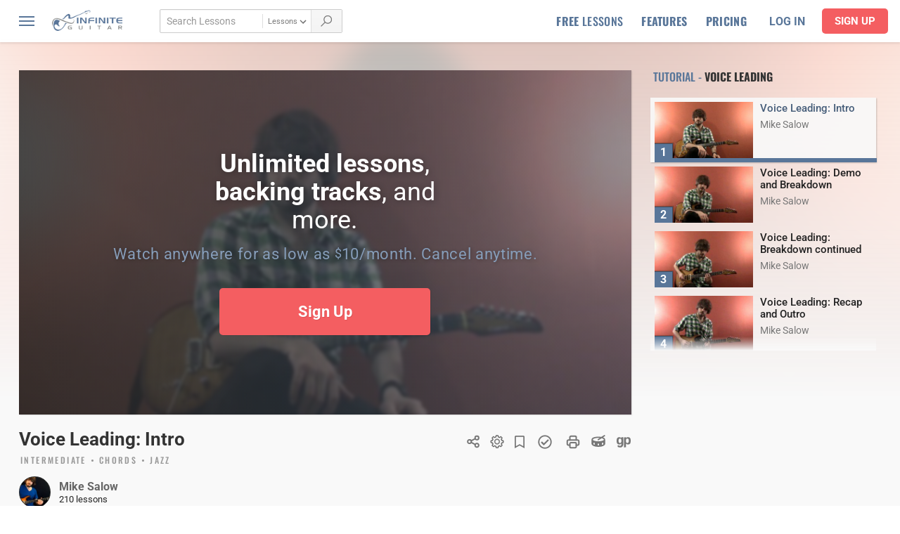

--- FILE ---
content_type: text/html; charset=UTF-8
request_url: https://www.infiniteguitar.com/guitar-lessons?lessonid=2814
body_size: 36965
content:
<!DOCTYPE html>
<html lang="en-US" class="no-js">
<head>

      <!-- Google Tag Manager -->
    <script data-type="lazy" data-src="[data-uri]"></script>
    <!-- End Google Tag Manager -->
  

  <meta charset="UTF-8">
  <link rel="profile" href="https://gmpg.org/xfn/11">
  
  <meta name="viewport" content="width=device-width,minimum-scale=1,initial-scale=1">
  <link rel="stylesheet" href="/css/main.css?v=1748838416">

  
  
  <style type="text/css">@font-face {font-family:Oswald;font-style:normal;font-weight:300;src:url(/cf-fonts/v/oswald/5.0.18/latin/wght/normal.woff2);unicode-range:U+0000-00FF,U+0131,U+0152-0153,U+02BB-02BC,U+02C6,U+02DA,U+02DC,U+0304,U+0308,U+0329,U+2000-206F,U+2074,U+20AC,U+2122,U+2191,U+2193,U+2212,U+2215,U+FEFF,U+FFFD;font-display:swap;}@font-face {font-family:Oswald;font-style:normal;font-weight:300;src:url(/cf-fonts/v/oswald/5.0.18/latin-ext/wght/normal.woff2);unicode-range:U+0100-02AF,U+0304,U+0308,U+0329,U+1E00-1E9F,U+1EF2-1EFF,U+2020,U+20A0-20AB,U+20AD-20CF,U+2113,U+2C60-2C7F,U+A720-A7FF;font-display:swap;}@font-face {font-family:Oswald;font-style:normal;font-weight:300;src:url(/cf-fonts/v/oswald/5.0.18/cyrillic/wght/normal.woff2);unicode-range:U+0301,U+0400-045F,U+0490-0491,U+04B0-04B1,U+2116;font-display:swap;}@font-face {font-family:Oswald;font-style:normal;font-weight:300;src:url(/cf-fonts/v/oswald/5.0.18/cyrillic-ext/wght/normal.woff2);unicode-range:U+0460-052F,U+1C80-1C88,U+20B4,U+2DE0-2DFF,U+A640-A69F,U+FE2E-FE2F;font-display:swap;}@font-face {font-family:Oswald;font-style:normal;font-weight:300;src:url(/cf-fonts/v/oswald/5.0.18/vietnamese/wght/normal.woff2);unicode-range:U+0102-0103,U+0110-0111,U+0128-0129,U+0168-0169,U+01A0-01A1,U+01AF-01B0,U+0300-0301,U+0303-0304,U+0308-0309,U+0323,U+0329,U+1EA0-1EF9,U+20AB;font-display:swap;}@font-face {font-family:Oswald;font-style:normal;font-weight:500;src:url(/cf-fonts/v/oswald/5.0.18/latin-ext/wght/normal.woff2);unicode-range:U+0100-02AF,U+0304,U+0308,U+0329,U+1E00-1E9F,U+1EF2-1EFF,U+2020,U+20A0-20AB,U+20AD-20CF,U+2113,U+2C60-2C7F,U+A720-A7FF;font-display:swap;}@font-face {font-family:Oswald;font-style:normal;font-weight:500;src:url(/cf-fonts/v/oswald/5.0.18/vietnamese/wght/normal.woff2);unicode-range:U+0102-0103,U+0110-0111,U+0128-0129,U+0168-0169,U+01A0-01A1,U+01AF-01B0,U+0300-0301,U+0303-0304,U+0308-0309,U+0323,U+0329,U+1EA0-1EF9,U+20AB;font-display:swap;}@font-face {font-family:Oswald;font-style:normal;font-weight:500;src:url(/cf-fonts/v/oswald/5.0.18/cyrillic/wght/normal.woff2);unicode-range:U+0301,U+0400-045F,U+0490-0491,U+04B0-04B1,U+2116;font-display:swap;}@font-face {font-family:Oswald;font-style:normal;font-weight:500;src:url(/cf-fonts/v/oswald/5.0.18/cyrillic-ext/wght/normal.woff2);unicode-range:U+0460-052F,U+1C80-1C88,U+20B4,U+2DE0-2DFF,U+A640-A69F,U+FE2E-FE2F;font-display:swap;}@font-face {font-family:Oswald;font-style:normal;font-weight:500;src:url(/cf-fonts/v/oswald/5.0.18/latin/wght/normal.woff2);unicode-range:U+0000-00FF,U+0131,U+0152-0153,U+02BB-02BC,U+02C6,U+02DA,U+02DC,U+0304,U+0308,U+0329,U+2000-206F,U+2074,U+20AC,U+2122,U+2191,U+2193,U+2212,U+2215,U+FEFF,U+FFFD;font-display:swap;}@font-face {font-family:Oswald;font-style:normal;font-weight:700;src:url(/cf-fonts/v/oswald/5.0.18/cyrillic/wght/normal.woff2);unicode-range:U+0301,U+0400-045F,U+0490-0491,U+04B0-04B1,U+2116;font-display:swap;}@font-face {font-family:Oswald;font-style:normal;font-weight:700;src:url(/cf-fonts/v/oswald/5.0.18/cyrillic-ext/wght/normal.woff2);unicode-range:U+0460-052F,U+1C80-1C88,U+20B4,U+2DE0-2DFF,U+A640-A69F,U+FE2E-FE2F;font-display:swap;}@font-face {font-family:Oswald;font-style:normal;font-weight:700;src:url(/cf-fonts/v/oswald/5.0.18/latin-ext/wght/normal.woff2);unicode-range:U+0100-02AF,U+0304,U+0308,U+0329,U+1E00-1E9F,U+1EF2-1EFF,U+2020,U+20A0-20AB,U+20AD-20CF,U+2113,U+2C60-2C7F,U+A720-A7FF;font-display:swap;}@font-face {font-family:Oswald;font-style:normal;font-weight:700;src:url(/cf-fonts/v/oswald/5.0.18/vietnamese/wght/normal.woff2);unicode-range:U+0102-0103,U+0110-0111,U+0128-0129,U+0168-0169,U+01A0-01A1,U+01AF-01B0,U+0300-0301,U+0303-0304,U+0308-0309,U+0323,U+0329,U+1EA0-1EF9,U+20AB;font-display:swap;}@font-face {font-family:Oswald;font-style:normal;font-weight:700;src:url(/cf-fonts/v/oswald/5.0.18/latin/wght/normal.woff2);unicode-range:U+0000-00FF,U+0131,U+0152-0153,U+02BB-02BC,U+02C6,U+02DA,U+02DC,U+0304,U+0308,U+0329,U+2000-206F,U+2074,U+20AC,U+2122,U+2191,U+2193,U+2212,U+2215,U+FEFF,U+FFFD;font-display:swap;}@font-face {font-family:Roboto;font-style:normal;font-weight:400;src:url(/cf-fonts/s/roboto/5.0.11/latin/400/normal.woff2);unicode-range:U+0000-00FF,U+0131,U+0152-0153,U+02BB-02BC,U+02C6,U+02DA,U+02DC,U+0304,U+0308,U+0329,U+2000-206F,U+2074,U+20AC,U+2122,U+2191,U+2193,U+2212,U+2215,U+FEFF,U+FFFD;font-display:swap;}@font-face {font-family:Roboto;font-style:normal;font-weight:400;src:url(/cf-fonts/s/roboto/5.0.11/cyrillic/400/normal.woff2);unicode-range:U+0301,U+0400-045F,U+0490-0491,U+04B0-04B1,U+2116;font-display:swap;}@font-face {font-family:Roboto;font-style:normal;font-weight:400;src:url(/cf-fonts/s/roboto/5.0.11/greek/400/normal.woff2);unicode-range:U+0370-03FF;font-display:swap;}@font-face {font-family:Roboto;font-style:normal;font-weight:400;src:url(/cf-fonts/s/roboto/5.0.11/vietnamese/400/normal.woff2);unicode-range:U+0102-0103,U+0110-0111,U+0128-0129,U+0168-0169,U+01A0-01A1,U+01AF-01B0,U+0300-0301,U+0303-0304,U+0308-0309,U+0323,U+0329,U+1EA0-1EF9,U+20AB;font-display:swap;}@font-face {font-family:Roboto;font-style:normal;font-weight:400;src:url(/cf-fonts/s/roboto/5.0.11/latin-ext/400/normal.woff2);unicode-range:U+0100-02AF,U+0304,U+0308,U+0329,U+1E00-1E9F,U+1EF2-1EFF,U+2020,U+20A0-20AB,U+20AD-20CF,U+2113,U+2C60-2C7F,U+A720-A7FF;font-display:swap;}@font-face {font-family:Roboto;font-style:normal;font-weight:400;src:url(/cf-fonts/s/roboto/5.0.11/greek-ext/400/normal.woff2);unicode-range:U+1F00-1FFF;font-display:swap;}@font-face {font-family:Roboto;font-style:normal;font-weight:400;src:url(/cf-fonts/s/roboto/5.0.11/cyrillic-ext/400/normal.woff2);unicode-range:U+0460-052F,U+1C80-1C88,U+20B4,U+2DE0-2DFF,U+A640-A69F,U+FE2E-FE2F;font-display:swap;}@font-face {font-family:Roboto;font-style:normal;font-weight:500;src:url(/cf-fonts/s/roboto/5.0.11/cyrillic/500/normal.woff2);unicode-range:U+0301,U+0400-045F,U+0490-0491,U+04B0-04B1,U+2116;font-display:swap;}@font-face {font-family:Roboto;font-style:normal;font-weight:500;src:url(/cf-fonts/s/roboto/5.0.11/cyrillic-ext/500/normal.woff2);unicode-range:U+0460-052F,U+1C80-1C88,U+20B4,U+2DE0-2DFF,U+A640-A69F,U+FE2E-FE2F;font-display:swap;}@font-face {font-family:Roboto;font-style:normal;font-weight:500;src:url(/cf-fonts/s/roboto/5.0.11/greek/500/normal.woff2);unicode-range:U+0370-03FF;font-display:swap;}@font-face {font-family:Roboto;font-style:normal;font-weight:500;src:url(/cf-fonts/s/roboto/5.0.11/vietnamese/500/normal.woff2);unicode-range:U+0102-0103,U+0110-0111,U+0128-0129,U+0168-0169,U+01A0-01A1,U+01AF-01B0,U+0300-0301,U+0303-0304,U+0308-0309,U+0323,U+0329,U+1EA0-1EF9,U+20AB;font-display:swap;}@font-face {font-family:Roboto;font-style:normal;font-weight:500;src:url(/cf-fonts/s/roboto/5.0.11/greek-ext/500/normal.woff2);unicode-range:U+1F00-1FFF;font-display:swap;}@font-face {font-family:Roboto;font-style:normal;font-weight:500;src:url(/cf-fonts/s/roboto/5.0.11/latin/500/normal.woff2);unicode-range:U+0000-00FF,U+0131,U+0152-0153,U+02BB-02BC,U+02C6,U+02DA,U+02DC,U+0304,U+0308,U+0329,U+2000-206F,U+2074,U+20AC,U+2122,U+2191,U+2193,U+2212,U+2215,U+FEFF,U+FFFD;font-display:swap;}@font-face {font-family:Roboto;font-style:normal;font-weight:500;src:url(/cf-fonts/s/roboto/5.0.11/latin-ext/500/normal.woff2);unicode-range:U+0100-02AF,U+0304,U+0308,U+0329,U+1E00-1E9F,U+1EF2-1EFF,U+2020,U+20A0-20AB,U+20AD-20CF,U+2113,U+2C60-2C7F,U+A720-A7FF;font-display:swap;}@font-face {font-family:Roboto;font-style:normal;font-weight:700;src:url(/cf-fonts/s/roboto/5.0.11/latin-ext/700/normal.woff2);unicode-range:U+0100-02AF,U+0304,U+0308,U+0329,U+1E00-1E9F,U+1EF2-1EFF,U+2020,U+20A0-20AB,U+20AD-20CF,U+2113,U+2C60-2C7F,U+A720-A7FF;font-display:swap;}@font-face {font-family:Roboto;font-style:normal;font-weight:700;src:url(/cf-fonts/s/roboto/5.0.11/vietnamese/700/normal.woff2);unicode-range:U+0102-0103,U+0110-0111,U+0128-0129,U+0168-0169,U+01A0-01A1,U+01AF-01B0,U+0300-0301,U+0303-0304,U+0308-0309,U+0323,U+0329,U+1EA0-1EF9,U+20AB;font-display:swap;}@font-face {font-family:Roboto;font-style:normal;font-weight:700;src:url(/cf-fonts/s/roboto/5.0.11/latin/700/normal.woff2);unicode-range:U+0000-00FF,U+0131,U+0152-0153,U+02BB-02BC,U+02C6,U+02DA,U+02DC,U+0304,U+0308,U+0329,U+2000-206F,U+2074,U+20AC,U+2122,U+2191,U+2193,U+2212,U+2215,U+FEFF,U+FFFD;font-display:swap;}@font-face {font-family:Roboto;font-style:normal;font-weight:700;src:url(/cf-fonts/s/roboto/5.0.11/greek-ext/700/normal.woff2);unicode-range:U+1F00-1FFF;font-display:swap;}@font-face {font-family:Roboto;font-style:normal;font-weight:700;src:url(/cf-fonts/s/roboto/5.0.11/cyrillic/700/normal.woff2);unicode-range:U+0301,U+0400-045F,U+0490-0491,U+04B0-04B1,U+2116;font-display:swap;}@font-face {font-family:Roboto;font-style:normal;font-weight:700;src:url(/cf-fonts/s/roboto/5.0.11/greek/700/normal.woff2);unicode-range:U+0370-03FF;font-display:swap;}@font-face {font-family:Roboto;font-style:normal;font-weight:700;src:url(/cf-fonts/s/roboto/5.0.11/cyrillic-ext/700/normal.woff2);unicode-range:U+0460-052F,U+1C80-1C88,U+20B4,U+2DE0-2DFF,U+A640-A69F,U+FE2E-FE2F;font-display:swap;}</style>

  <link href="/js/vendor/videojs/skins/flow/videojs.css?v=1748838416" rel="stylesheet" type="text/css" /><link rel="stylesheet" href="/css/pages/guitar-lessons.css?v=1748838416"><link href="/js/vendor/videojs/skins/nuevo/videojs-vtt-thumbnails.css?v=1748838416" rel="stylesheet" type="text/css" /><link href="/css/conversion-progress.css?v=1748838416" rel="stylesheet" type="text/css" defer />
  
  <!--icons-->
  <link rel="apple-touch-icon" sizes="180x180" href="/images/favicon/apple-touch-icon.png">
  <link rel="icon" type="image/png" sizes="32x32" href="/images/favicon/favicon-32x32.png">
  <link rel="icon" type="image/png" sizes="16x16" href="/images/favicon/favicon-16x16.png">
  <link rel="manifest" href="/images/favicon/site.webmanifest">

  <meta name="facebook-domain-verification" content="z00esb0dquvritojhmwtaa5lckk6hs" />

  <script>(function(html){html.className = html.className.replace(/\bno-js\b/,'js')})(document.documentElement);</script>
<meta name='robots' content='index, follow, max-image-preview:large, max-snippet:-1, max-video-preview:-1' />
	<style>img:is([sizes="auto" i], [sizes^="auto," i]) { contain-intrinsic-size: 3000px 1500px }</style>
	
	<!-- This site is optimized with the Yoast SEO plugin v26.8 - https://yoast.com/product/yoast-seo-wordpress/ -->
	<title>Voice Leading: Intro  | Guitar Lessons</title>
	<meta name="description" content="Voice Leading: Intro  guitar lessons by Mike Salow - Hello once again!In this tutorial we will be covering voice leading. In our example we will take a look at a common jazz standard and how we can approach the changes us..." />
	<link rel="canonical" href="https://www.infiniteguitar.com/guitar-lessons?lessonid=2814" />
	<meta property="og:locale" content="en_US" />
	<meta property="og:type" content="article" />
	<meta property="og:title" content="Voice Leading  | Mike Salow" />
	<meta property="og:description" content="Hello once again!In this tutorial we will be covering voice leading. In our example we will take a look at a common jazz standard and how we can approach the changes us..." />
	<meta property="og:url" content="https://www.infiniteguitar.com/guitar-lessons?lessonid=2814" />
	<meta property="og:site_name" content="Infinite Guitar" />
	<meta property="article:publisher" content="https://www.facebook.com/infiniteguitar" />
	<meta property="article:modified_time" content="2022-03-06T05:07:23+00:00" />
	<meta property="og:image" content="http://www.infiniteguitar.com/thumbnails/0006511/intro_converted__1_6.jpg" />
	<meta property="og:image:width" content="680" />
	<meta property="og:image:height" content="355" />
	<meta property="og:image:type" content="image/jpeg" />
	<meta name="twitter:card" content="summary_large_image" />
	<meta name="twitter:site" content="@InfiniteGuitar" />
	<script type="application/ld+json" class="yoast-schema-graph">{"@context":"https://schema.org","@graph":[{"@type":"WebPage","@id":"https://www.infiniteguitar.com/guitar-lessons","url":"https://www.infiniteguitar.com/guitar-lessons","name":"Guitar Lessons - Infinite Guitar","isPartOf":{"@id":"https://www.infiniteguitar.com/#website"},"datePublished":"2019-12-12T00:20:30+00:00","dateModified":"2022-03-06T05:07:23+00:00","breadcrumb":{"@id":"https://www.infiniteguitar.com/guitar-lessons#breadcrumb"},"inLanguage":"en-US","potentialAction":[{"@type":"ReadAction","target":["https://www.infiniteguitar.com/guitar-lessons"]}]},{"@type":"BreadcrumbList","@id":"https://www.infiniteguitar.com/guitar-lessons#breadcrumb","itemListElement":[{"@type":"ListItem","position":1,"name":"Home","item":"https://www.infiniteguitar.com/"},{"@type":"ListItem","position":2,"name":"Guitar Lessons"}]},{"@type":"WebSite","@id":"https://www.infiniteguitar.com/#website","url":"https://www.infiniteguitar.com/","name":"Infinite Guitar","description":"","publisher":{"@id":"https://www.infiniteguitar.com/#organization"},"potentialAction":[{"@type":"SearchAction","target":{"@type":"EntryPoint","urlTemplate":"https://www.infiniteguitar.com/?s={search_term_string}"},"query-input":{"@type":"PropertyValueSpecification","valueRequired":true,"valueName":"search_term_string"}}],"inLanguage":"en-US"},{"@type":"Organization","@id":"https://www.infiniteguitar.com/#organization","name":"Infinite Guitar","url":"https://www.infiniteguitar.com/","logo":{"@type":"ImageObject","inLanguage":"en-US","@id":"https://www.infiniteguitar.com/#/schema/logo/image/","url":"https://www.infiniteguitar.com/wp-content/uploads/2016/12/iglogo7.png","contentUrl":"https://www.infiniteguitar.com/wp-content/uploads/2016/12/iglogo7.png","width":400,"height":400,"caption":"Infinite Guitar"},"image":{"@id":"https://www.infiniteguitar.com/#/schema/logo/image/"},"sameAs":["https://www.facebook.com/infiniteguitar","https://x.com/InfiniteGuitar","https://www.instagram.com/infiniteguitar/","https://www.pinterest.com/infiniteguitar1/","https://www.youtube.com/user/infiniteguitardotcom"]}]}</script>
	<!-- / Yoast SEO plugin. -->


<link rel='dns-prefetch' href='//ajax.googleapis.com' />
<link rel='dns-prefetch' href='//www.google.com' />
<link rel="alternate" type="application/rss+xml" title="Infinite Guitar &raquo; Feed" href="https://www.infiniteguitar.com/feed" />
<style id='classic-theme-styles-inline-css' type='text/css'>
/*! This file is auto-generated */
.wp-block-button__link{color:#fff;background-color:#32373c;border-radius:9999px;box-shadow:none;text-decoration:none;padding:calc(.667em + 2px) calc(1.333em + 2px);font-size:1.125em}.wp-block-file__button{background:#32373c;color:#fff;text-decoration:none}
</style>
<link rel='stylesheet' id='mailster-form-style-css' href='https://www.infiniteguitar.com/wp-content/plugins/mailster/build/form/style-index.css?ver=6.8.3' type='text/css' media='all' />
<style id='filebird-block-filebird-gallery-style-inline-css' type='text/css'>
ul.filebird-block-filebird-gallery{margin:auto!important;padding:0!important;width:100%}ul.filebird-block-filebird-gallery.layout-grid{display:grid;grid-gap:20px;align-items:stretch;grid-template-columns:repeat(var(--columns),1fr);justify-items:stretch}ul.filebird-block-filebird-gallery.layout-grid li img{border:1px solid #ccc;box-shadow:2px 2px 6px 0 rgba(0,0,0,.3);height:100%;max-width:100%;-o-object-fit:cover;object-fit:cover;width:100%}ul.filebird-block-filebird-gallery.layout-masonry{-moz-column-count:var(--columns);-moz-column-gap:var(--space);column-gap:var(--space);-moz-column-width:var(--min-width);columns:var(--min-width) var(--columns);display:block;overflow:auto}ul.filebird-block-filebird-gallery.layout-masonry li{margin-bottom:var(--space)}ul.filebird-block-filebird-gallery li{list-style:none}ul.filebird-block-filebird-gallery li figure{height:100%;margin:0;padding:0;position:relative;width:100%}ul.filebird-block-filebird-gallery li figure figcaption{background:linear-gradient(0deg,rgba(0,0,0,.7),rgba(0,0,0,.3) 70%,transparent);bottom:0;box-sizing:border-box;color:#fff;font-size:.8em;margin:0;max-height:100%;overflow:auto;padding:3em .77em .7em;position:absolute;text-align:center;width:100%;z-index:2}ul.filebird-block-filebird-gallery li figure figcaption a{color:inherit}.fb-block-hover-animation-zoomIn figure{overflow:hidden}.fb-block-hover-animation-zoomIn figure img{transform:scale(1);transition:.3s ease-in-out}.fb-block-hover-animation-zoomIn figure:hover img{transform:scale(1.3)}.fb-block-hover-animation-shine figure{overflow:hidden;position:relative}.fb-block-hover-animation-shine figure:before{background:linear-gradient(90deg,hsla(0,0%,100%,0) 0,hsla(0,0%,100%,.3));content:"";display:block;height:100%;left:-75%;position:absolute;top:0;transform:skewX(-25deg);width:50%;z-index:2}.fb-block-hover-animation-shine figure:hover:before{animation:shine .75s}@keyframes shine{to{left:125%}}.fb-block-hover-animation-opacity figure{overflow:hidden}.fb-block-hover-animation-opacity figure img{opacity:1;transition:.3s ease-in-out}.fb-block-hover-animation-opacity figure:hover img{opacity:.5}.fb-block-hover-animation-grayscale figure img{filter:grayscale(100%);transition:.3s ease-in-out}.fb-block-hover-animation-grayscale figure:hover img{filter:grayscale(0)}

</style>
<style id='global-styles-inline-css' type='text/css'>
:root{--wp--preset--aspect-ratio--square: 1;--wp--preset--aspect-ratio--4-3: 4/3;--wp--preset--aspect-ratio--3-4: 3/4;--wp--preset--aspect-ratio--3-2: 3/2;--wp--preset--aspect-ratio--2-3: 2/3;--wp--preset--aspect-ratio--16-9: 16/9;--wp--preset--aspect-ratio--9-16: 9/16;--wp--preset--color--black: #000000;--wp--preset--color--cyan-bluish-gray: #abb8c3;--wp--preset--color--white: #ffffff;--wp--preset--color--pale-pink: #f78da7;--wp--preset--color--vivid-red: #cf2e2e;--wp--preset--color--luminous-vivid-orange: #ff6900;--wp--preset--color--luminous-vivid-amber: #fcb900;--wp--preset--color--light-green-cyan: #7bdcb5;--wp--preset--color--vivid-green-cyan: #00d084;--wp--preset--color--pale-cyan-blue: #8ed1fc;--wp--preset--color--vivid-cyan-blue: #0693e3;--wp--preset--color--vivid-purple: #9b51e0;--wp--preset--gradient--vivid-cyan-blue-to-vivid-purple: linear-gradient(135deg,rgba(6,147,227,1) 0%,rgb(155,81,224) 100%);--wp--preset--gradient--light-green-cyan-to-vivid-green-cyan: linear-gradient(135deg,rgb(122,220,180) 0%,rgb(0,208,130) 100%);--wp--preset--gradient--luminous-vivid-amber-to-luminous-vivid-orange: linear-gradient(135deg,rgba(252,185,0,1) 0%,rgba(255,105,0,1) 100%);--wp--preset--gradient--luminous-vivid-orange-to-vivid-red: linear-gradient(135deg,rgba(255,105,0,1) 0%,rgb(207,46,46) 100%);--wp--preset--gradient--very-light-gray-to-cyan-bluish-gray: linear-gradient(135deg,rgb(238,238,238) 0%,rgb(169,184,195) 100%);--wp--preset--gradient--cool-to-warm-spectrum: linear-gradient(135deg,rgb(74,234,220) 0%,rgb(151,120,209) 20%,rgb(207,42,186) 40%,rgb(238,44,130) 60%,rgb(251,105,98) 80%,rgb(254,248,76) 100%);--wp--preset--gradient--blush-light-purple: linear-gradient(135deg,rgb(255,206,236) 0%,rgb(152,150,240) 100%);--wp--preset--gradient--blush-bordeaux: linear-gradient(135deg,rgb(254,205,165) 0%,rgb(254,45,45) 50%,rgb(107,0,62) 100%);--wp--preset--gradient--luminous-dusk: linear-gradient(135deg,rgb(255,203,112) 0%,rgb(199,81,192) 50%,rgb(65,88,208) 100%);--wp--preset--gradient--pale-ocean: linear-gradient(135deg,rgb(255,245,203) 0%,rgb(182,227,212) 50%,rgb(51,167,181) 100%);--wp--preset--gradient--electric-grass: linear-gradient(135deg,rgb(202,248,128) 0%,rgb(113,206,126) 100%);--wp--preset--gradient--midnight: linear-gradient(135deg,rgb(2,3,129) 0%,rgb(40,116,252) 100%);--wp--preset--font-size--small: 13px;--wp--preset--font-size--medium: 20px;--wp--preset--font-size--large: 36px;--wp--preset--font-size--x-large: 42px;--wp--preset--spacing--20: 0.44rem;--wp--preset--spacing--30: 0.67rem;--wp--preset--spacing--40: 1rem;--wp--preset--spacing--50: 1.5rem;--wp--preset--spacing--60: 2.25rem;--wp--preset--spacing--70: 3.38rem;--wp--preset--spacing--80: 5.06rem;--wp--preset--shadow--natural: 6px 6px 9px rgba(0, 0, 0, 0.2);--wp--preset--shadow--deep: 12px 12px 50px rgba(0, 0, 0, 0.4);--wp--preset--shadow--sharp: 6px 6px 0px rgba(0, 0, 0, 0.2);--wp--preset--shadow--outlined: 6px 6px 0px -3px rgba(255, 255, 255, 1), 6px 6px rgba(0, 0, 0, 1);--wp--preset--shadow--crisp: 6px 6px 0px rgba(0, 0, 0, 1);}:where(.is-layout-flex){gap: 0.5em;}:where(.is-layout-grid){gap: 0.5em;}body .is-layout-flex{display: flex;}.is-layout-flex{flex-wrap: wrap;align-items: center;}.is-layout-flex > :is(*, div){margin: 0;}body .is-layout-grid{display: grid;}.is-layout-grid > :is(*, div){margin: 0;}:where(.wp-block-columns.is-layout-flex){gap: 2em;}:where(.wp-block-columns.is-layout-grid){gap: 2em;}:where(.wp-block-post-template.is-layout-flex){gap: 1.25em;}:where(.wp-block-post-template.is-layout-grid){gap: 1.25em;}.has-black-color{color: var(--wp--preset--color--black) !important;}.has-cyan-bluish-gray-color{color: var(--wp--preset--color--cyan-bluish-gray) !important;}.has-white-color{color: var(--wp--preset--color--white) !important;}.has-pale-pink-color{color: var(--wp--preset--color--pale-pink) !important;}.has-vivid-red-color{color: var(--wp--preset--color--vivid-red) !important;}.has-luminous-vivid-orange-color{color: var(--wp--preset--color--luminous-vivid-orange) !important;}.has-luminous-vivid-amber-color{color: var(--wp--preset--color--luminous-vivid-amber) !important;}.has-light-green-cyan-color{color: var(--wp--preset--color--light-green-cyan) !important;}.has-vivid-green-cyan-color{color: var(--wp--preset--color--vivid-green-cyan) !important;}.has-pale-cyan-blue-color{color: var(--wp--preset--color--pale-cyan-blue) !important;}.has-vivid-cyan-blue-color{color: var(--wp--preset--color--vivid-cyan-blue) !important;}.has-vivid-purple-color{color: var(--wp--preset--color--vivid-purple) !important;}.has-black-background-color{background-color: var(--wp--preset--color--black) !important;}.has-cyan-bluish-gray-background-color{background-color: var(--wp--preset--color--cyan-bluish-gray) !important;}.has-white-background-color{background-color: var(--wp--preset--color--white) !important;}.has-pale-pink-background-color{background-color: var(--wp--preset--color--pale-pink) !important;}.has-vivid-red-background-color{background-color: var(--wp--preset--color--vivid-red) !important;}.has-luminous-vivid-orange-background-color{background-color: var(--wp--preset--color--luminous-vivid-orange) !important;}.has-luminous-vivid-amber-background-color{background-color: var(--wp--preset--color--luminous-vivid-amber) !important;}.has-light-green-cyan-background-color{background-color: var(--wp--preset--color--light-green-cyan) !important;}.has-vivid-green-cyan-background-color{background-color: var(--wp--preset--color--vivid-green-cyan) !important;}.has-pale-cyan-blue-background-color{background-color: var(--wp--preset--color--pale-cyan-blue) !important;}.has-vivid-cyan-blue-background-color{background-color: var(--wp--preset--color--vivid-cyan-blue) !important;}.has-vivid-purple-background-color{background-color: var(--wp--preset--color--vivid-purple) !important;}.has-black-border-color{border-color: var(--wp--preset--color--black) !important;}.has-cyan-bluish-gray-border-color{border-color: var(--wp--preset--color--cyan-bluish-gray) !important;}.has-white-border-color{border-color: var(--wp--preset--color--white) !important;}.has-pale-pink-border-color{border-color: var(--wp--preset--color--pale-pink) !important;}.has-vivid-red-border-color{border-color: var(--wp--preset--color--vivid-red) !important;}.has-luminous-vivid-orange-border-color{border-color: var(--wp--preset--color--luminous-vivid-orange) !important;}.has-luminous-vivid-amber-border-color{border-color: var(--wp--preset--color--luminous-vivid-amber) !important;}.has-light-green-cyan-border-color{border-color: var(--wp--preset--color--light-green-cyan) !important;}.has-vivid-green-cyan-border-color{border-color: var(--wp--preset--color--vivid-green-cyan) !important;}.has-pale-cyan-blue-border-color{border-color: var(--wp--preset--color--pale-cyan-blue) !important;}.has-vivid-cyan-blue-border-color{border-color: var(--wp--preset--color--vivid-cyan-blue) !important;}.has-vivid-purple-border-color{border-color: var(--wp--preset--color--vivid-purple) !important;}.has-vivid-cyan-blue-to-vivid-purple-gradient-background{background: var(--wp--preset--gradient--vivid-cyan-blue-to-vivid-purple) !important;}.has-light-green-cyan-to-vivid-green-cyan-gradient-background{background: var(--wp--preset--gradient--light-green-cyan-to-vivid-green-cyan) !important;}.has-luminous-vivid-amber-to-luminous-vivid-orange-gradient-background{background: var(--wp--preset--gradient--luminous-vivid-amber-to-luminous-vivid-orange) !important;}.has-luminous-vivid-orange-to-vivid-red-gradient-background{background: var(--wp--preset--gradient--luminous-vivid-orange-to-vivid-red) !important;}.has-very-light-gray-to-cyan-bluish-gray-gradient-background{background: var(--wp--preset--gradient--very-light-gray-to-cyan-bluish-gray) !important;}.has-cool-to-warm-spectrum-gradient-background{background: var(--wp--preset--gradient--cool-to-warm-spectrum) !important;}.has-blush-light-purple-gradient-background{background: var(--wp--preset--gradient--blush-light-purple) !important;}.has-blush-bordeaux-gradient-background{background: var(--wp--preset--gradient--blush-bordeaux) !important;}.has-luminous-dusk-gradient-background{background: var(--wp--preset--gradient--luminous-dusk) !important;}.has-pale-ocean-gradient-background{background: var(--wp--preset--gradient--pale-ocean) !important;}.has-electric-grass-gradient-background{background: var(--wp--preset--gradient--electric-grass) !important;}.has-midnight-gradient-background{background: var(--wp--preset--gradient--midnight) !important;}.has-small-font-size{font-size: var(--wp--preset--font-size--small) !important;}.has-medium-font-size{font-size: var(--wp--preset--font-size--medium) !important;}.has-large-font-size{font-size: var(--wp--preset--font-size--large) !important;}.has-x-large-font-size{font-size: var(--wp--preset--font-size--x-large) !important;}
:where(.wp-block-post-template.is-layout-flex){gap: 1.25em;}:where(.wp-block-post-template.is-layout-grid){gap: 1.25em;}
:where(.wp-block-columns.is-layout-flex){gap: 2em;}:where(.wp-block-columns.is-layout-grid){gap: 2em;}
:root :where(.wp-block-pullquote){font-size: 1.5em;line-height: 1.6;}
</style>
<link rel='stylesheet' id='pmpro_frontend_base-css' href='https://www.infiniteguitar.com/wp-content/plugins/paid-memberships-pro/css/frontend/base.css?ver=3.4.6' type='text/css' media='all' />
<link rel='stylesheet' id='pmpro_frontend_variation_1-css' href='https://www.infiniteguitar.com/wp-content/plugins/paid-memberships-pro/css/frontend/variation_1.css?ver=3.4.6' type='text/css' media='all' />
<link rel='stylesheet' id='select2-css' href='https://www.infiniteguitar.com/wp-content/plugins/paid-memberships-pro/css/select2.min.css?ver=4.1.0-beta.0' type='text/css' media='screen' />
<link rel='stylesheet' id='after-share-actions-css-css' href='https://www.infiniteguitar.com/wp-content/plugins/easy-social-share-buttons3/assets/modules/after-share-actions.css?ver=10.5' type='text/css' media='all' />
<link rel='stylesheet' id='subscribe-forms-css-css' href='https://www.infiniteguitar.com/wp-content/plugins/easy-social-share-buttons3/assets/modules/subscribe-forms.min.css?ver=10.5' type='text/css' media='all' />
<link rel='stylesheet' id='click2tweet-css-css' href='https://www.infiniteguitar.com/wp-content/plugins/easy-social-share-buttons3/assets/modules/click-to-tweet.min.css?ver=10.5' type='text/css' media='all' />
<link rel='stylesheet' id='easy-social-share-buttons-css' href='https://www.infiniteguitar.com/wp-content/plugins/easy-social-share-buttons3/assets/css/easy-social-share-buttons-slim.min.css?ver=10.5' type='text/css' media='all' />
<link rel='stylesheet' id='tvo-frontend-css' href='https://www.infiniteguitar.com/wp-content/plugins/thrive-ovation/tcb-bridge/frontend/css/frontend.css?ver=6.8.3' type='text/css' media='all' />
<script type="text/javascript">
            window._nslDOMReady = (function () {
                const executedCallbacks = new Set();
            
                return function (callback) {
                    /**
                    * Third parties might dispatch DOMContentLoaded events, so we need to ensure that we only run our callback once!
                    */
                    if (executedCallbacks.has(callback)) return;
            
                    const wrappedCallback = function () {
                        if (executedCallbacks.has(callback)) return;
                        executedCallbacks.add(callback);
                        callback();
                    };
            
                    if (document.readyState === "complete" || document.readyState === "interactive") {
                        wrappedCallback();
                    } else {
                        document.addEventListener("DOMContentLoaded", wrappedCallback);
                    }
                };
            })();
        </script>
<!--

SCRIPT IDs:
jquery
wp-tinymce
select2
tve-dash-frontend
tve-dash-recaptcha
gforms_recaptcha_recaptcha
gforms_recaptcha_frontend
display-testimonials-tcb

STYLE IDs:
classic-theme-styles
mailster-form-style
mailster-homepage-style
mailster-homepage-context-style
filebird-block-filebird-gallery-style
global-styles
pmpro_frontend_base
pmpro_frontend_variation_1
select2
after-share-actions-css
subscribe-forms-css
click2tweet-css
easy-social-share-buttons
tvo-frontend

-->

<script type="text/javascript" src="https://ajax.googleapis.com/ajax/libs/jquery/3.4.1/jquery.min.js?ver=6.8.3" id="jquery-js"></script>
<script type="text/javascript" src="https://www.infiniteguitar.com/wp-includes/js/tinymce/tinymce.min.js?ver=49110-20250317" id="wp-tinymce-root-js"></script>
<script type="text/javascript" src="https://www.infiniteguitar.com/wp-includes/js/tinymce/plugins/compat3x/plugin.min.js?ver=49110-20250317" id="wp-tinymce-js"></script>
<script type="text/javascript" src="https://www.infiniteguitar.com/wp-content/plugins/paid-memberships-pro/js/select2.min.js?ver=4.1.0-beta.0" id="select2-js"></script>
<script type="text/javascript" src="https://www.google.com/recaptcha/api.js?render=6Lck9aMZAAAAAB42CuZsmvaxN95nHOYAekAIrd8_&amp;ver=10.6.1" id="tve-dash-recaptcha-js"></script>
<script type="text/javascript" src="https://www.infiniteguitar.com/wp-includes/js/imagesloaded.min.js?ver=5.0.0" id="imagesloaded-js"></script>
<script type="text/javascript" src="https://www.infiniteguitar.com/wp-includes/js/masonry.min.js?ver=4.2.2" id="masonry-js"></script>
<script type="text/javascript" src="https://www.infiniteguitar.com/wp-includes/js/jquery/jquery.masonry.min.js?ver=3.1.2b" id="jquery-masonry-js"></script>
<script type="text/javascript" src="https://www.infiniteguitar.com/wp-content/plugins/thrive-ovation/tcb-bridge/frontend/js/display-testimonials-tcb.min.js?ver=10.6.1" id="display-testimonials-tcb-js"></script>
<script id="essb-inline-js"></script><link rel="https://api.w.org/" href="https://www.infiniteguitar.com/wp-json/" /><link rel="alternate" title="JSON" type="application/json" href="https://www.infiniteguitar.com/wp-json/wp/v2/pages/51106" /><link rel="EditURI" type="application/rsd+xml" title="RSD" href="https://www.infiniteguitar.com/xmlrpc.php?rsd" />
<link rel='shortlink' href='https://www.infiniteguitar.com/?p=51106' />
<link rel="alternate" title="oEmbed (JSON)" type="application/json+oembed" href="https://www.infiniteguitar.com/wp-json/oembed/1.0/embed?url=https%3A%2F%2Fwww.infiniteguitar.com%2Fguitar-lessons" />
<link rel="alternate" title="oEmbed (XML)" type="text/xml+oembed" href="https://www.infiniteguitar.com/wp-json/oembed/1.0/embed?url=https%3A%2F%2Fwww.infiniteguitar.com%2Fguitar-lessons&#038;format=xml" />
<style id="pmpro_colors">:root {
	--pmpro--color--base: #ffffff;
	--pmpro--color--contrast: #222222;
	--pmpro--color--accent: #0c3d54;
	--pmpro--color--accent--variation: hsl( 199,75%,28.5% );
	--pmpro--color--border--variation: hsl( 0,0%,91% );
}</style><style type="text/css" id="tve_global_variables">:root{--tcb-color-0:rgb(255, 255, 255);--tcb-color-0-h:0;--tcb-color-0-s:0%;--tcb-color-0-l:100%;--tcb-color-0-a:1;--tcb-color-1:rgb(89, 118, 153);--tcb-color-1-h:212;--tcb-color-1-s:26%;--tcb-color-1-l:47%;--tcb-color-1-a:1;--tcb-color-2:rgb(89, 153, 149);--tcb-color-2-h:176;--tcb-color-2-s:26%;--tcb-color-2-l:47%;--tcb-color-2-a:1;--tcb-color-3:rgb(89, 153, 149);--tcb-color-3-h:176;--tcb-color-3-s:26%;--tcb-color-3-l:47%;--tcb-color-3-a:1;--tcb-color-4:rgb(244, 94, 97);--tcb-color-4-h:358;--tcb-color-4-s:87%;--tcb-color-4-l:66%;--tcb-color-4-a:1;--tcb-color-5:rgb(89, 118, 153);--tcb-color-5-h:212;--tcb-color-5-s:26%;--tcb-color-5-l:47%;--tcb-color-5-a:1;--tcb-background-author-image:url(https://www.infiniteguitar.com/wp-content/uploads/nsl_avatars/3deb1578da476615834be7c8a5b1ae75.jpg);--tcb-background-user-image:url();--tcb-background-featured-image-thumbnail:url(https://www.infiniteguitar.com/wp-content/plugins/thrive-visual-editor/editor/css/images/featured_image.png);}</style>		<script type="text/javascript">
		var AFFWP = AFFWP || {};
		AFFWP.referral_var = 'ref';
		AFFWP.expiration = 180;
		AFFWP.debug = 0;

		AFFWP.cookie_domain = 'infiniteguitar.com';

		AFFWP.referral_credit_last = 0;
		</script>
		<style>.affwp-leaderboard p{font-size:80%;color:#999;}</style>
				<style>#affwp-affiliate-dashboard-order-details td{vertical-align: top;}</style>
		
<script type="text/javascript">var essb_settings = {"ajax_url":"https:\/\/www.infiniteguitar.com\/wp-admin\/admin-ajax.php","essb3_nonce":"40f3ebf595","essb3_plugin_url":"https:\/\/www.infiniteguitar.com\/wp-content\/plugins\/easy-social-share-buttons3","essb3_stats":true,"essb3_ga":true,"essb3_ga_ntg":false,"essb3_ga_mode":"simple","blog_url":"https:\/\/www.infiniteguitar.com\/","post_id":"51106","aftershare_networks":"","internal_stats":true};</script><style type="text/css" id="thrive-default-styles"></style><style type="text/css">div.nsl-container[data-align="left"] {
    text-align: left;
}

div.nsl-container[data-align="center"] {
    text-align: center;
}

div.nsl-container[data-align="right"] {
    text-align: right;
}


div.nsl-container div.nsl-container-buttons a[data-plugin="nsl"] {
    text-decoration: none;
    box-shadow: none;
    border: 0;
}

div.nsl-container .nsl-container-buttons {
    display: flex;
    padding: 5px 0;
}

div.nsl-container.nsl-container-block .nsl-container-buttons {
    display: inline-grid;
    grid-template-columns: minmax(145px, auto);
}

div.nsl-container-block-fullwidth .nsl-container-buttons {
    flex-flow: column;
    align-items: center;
}

div.nsl-container-block-fullwidth .nsl-container-buttons a,
div.nsl-container-block .nsl-container-buttons a {
    flex: 1 1 auto;
    display: block;
    margin: 5px 0;
    width: 100%;
}

div.nsl-container-inline {
    margin: -5px;
    text-align: left;
}

div.nsl-container-inline .nsl-container-buttons {
    justify-content: center;
    flex-wrap: wrap;
}

div.nsl-container-inline .nsl-container-buttons a {
    margin: 5px;
    display: inline-block;
}

div.nsl-container-grid .nsl-container-buttons {
    flex-flow: row;
    align-items: center;
    flex-wrap: wrap;
}

div.nsl-container-grid .nsl-container-buttons a {
    flex: 1 1 auto;
    display: block;
    margin: 5px;
    max-width: 280px;
    width: 100%;
}

@media only screen and (min-width: 650px) {
    div.nsl-container-grid .nsl-container-buttons a {
        width: auto;
    }
}

div.nsl-container .nsl-button {
    cursor: pointer;
    vertical-align: top;
    border-radius: 4px;
}

div.nsl-container .nsl-button-default {
    color: #fff;
    display: flex;
}

div.nsl-container .nsl-button-icon {
    display: inline-block;
}

div.nsl-container .nsl-button-svg-container {
    flex: 0 0 auto;
    padding: 8px;
    display: flex;
    align-items: center;
}

div.nsl-container svg {
    height: 24px;
    width: 24px;
    vertical-align: top;
}

div.nsl-container .nsl-button-default div.nsl-button-label-container {
    margin: 0 24px 0 12px;
    padding: 10px 0;
    font-family: Helvetica, Arial, sans-serif;
    font-size: 16px;
    line-height: 20px;
    letter-spacing: .25px;
    overflow: hidden;
    text-align: center;
    text-overflow: clip;
    white-space: nowrap;
    flex: 1 1 auto;
    -webkit-font-smoothing: antialiased;
    -moz-osx-font-smoothing: grayscale;
    text-transform: none;
    display: inline-block;
}

div.nsl-container .nsl-button-google[data-skin="light"] {
    box-shadow: inset 0 0 0 1px #747775;
    color: #1f1f1f;
}

div.nsl-container .nsl-button-google[data-skin="dark"] {
    box-shadow: inset 0 0 0 1px #8E918F;
    color: #E3E3E3;
}

div.nsl-container .nsl-button-google[data-skin="neutral"] {
    color: #1F1F1F;
}

div.nsl-container .nsl-button-google div.nsl-button-label-container {
    font-family: "Roboto Medium", Roboto, Helvetica, Arial, sans-serif;
}

div.nsl-container .nsl-button-apple .nsl-button-svg-container {
    padding: 0 6px;
}

div.nsl-container .nsl-button-apple .nsl-button-svg-container svg {
    height: 40px;
    width: auto;
}

div.nsl-container .nsl-button-apple[data-skin="light"] {
    color: #000;
    box-shadow: 0 0 0 1px #000;
}

div.nsl-container .nsl-button-facebook[data-skin="white"] {
    color: #000;
    box-shadow: inset 0 0 0 1px #000;
}

div.nsl-container .nsl-button-facebook[data-skin="light"] {
    color: #1877F2;
    box-shadow: inset 0 0 0 1px #1877F2;
}

div.nsl-container .nsl-button-spotify[data-skin="white"] {
    color: #191414;
    box-shadow: inset 0 0 0 1px #191414;
}

div.nsl-container .nsl-button-apple div.nsl-button-label-container {
    font-size: 17px;
    font-family: -apple-system, BlinkMacSystemFont, "Segoe UI", Roboto, Helvetica, Arial, sans-serif, "Apple Color Emoji", "Segoe UI Emoji", "Segoe UI Symbol";
}

div.nsl-container .nsl-button-slack div.nsl-button-label-container {
    font-size: 17px;
    font-family: -apple-system, BlinkMacSystemFont, "Segoe UI", Roboto, Helvetica, Arial, sans-serif, "Apple Color Emoji", "Segoe UI Emoji", "Segoe UI Symbol";
}

div.nsl-container .nsl-button-slack[data-skin="light"] {
    color: #000000;
    box-shadow: inset 0 0 0 1px #DDDDDD;
}

div.nsl-container .nsl-button-tiktok[data-skin="light"] {
    color: #161823;
    box-shadow: 0 0 0 1px rgba(22, 24, 35, 0.12);
}


div.nsl-container .nsl-button-kakao {
    color: rgba(0, 0, 0, 0.85);
}

.nsl-clear {
    clear: both;
}

.nsl-container {
    clear: both;
}

.nsl-disabled-provider .nsl-button {
    filter: grayscale(1);
    opacity: 0.8;
}

/*Button align start*/

div.nsl-container-inline[data-align="left"] .nsl-container-buttons {
    justify-content: flex-start;
}

div.nsl-container-inline[data-align="center"] .nsl-container-buttons {
    justify-content: center;
}

div.nsl-container-inline[data-align="right"] .nsl-container-buttons {
    justify-content: flex-end;
}


div.nsl-container-grid[data-align="left"] .nsl-container-buttons {
    justify-content: flex-start;
}

div.nsl-container-grid[data-align="center"] .nsl-container-buttons {
    justify-content: center;
}

div.nsl-container-grid[data-align="right"] .nsl-container-buttons {
    justify-content: flex-end;
}

div.nsl-container-grid[data-align="space-around"] .nsl-container-buttons {
    justify-content: space-around;
}

div.nsl-container-grid[data-align="space-between"] .nsl-container-buttons {
    justify-content: space-between;
}

/* Button align end*/

/* Redirect */

#nsl-redirect-overlay {
    display: flex;
    flex-direction: column;
    justify-content: center;
    align-items: center;
    position: fixed;
    z-index: 1000000;
    left: 0;
    top: 0;
    width: 100%;
    height: 100%;
    backdrop-filter: blur(1px);
    background-color: RGBA(0, 0, 0, .32);;
}

#nsl-redirect-overlay-container {
    display: flex;
    flex-direction: column;
    justify-content: center;
    align-items: center;
    background-color: white;
    padding: 30px;
    border-radius: 10px;
}

#nsl-redirect-overlay-spinner {
    content: '';
    display: block;
    margin: 20px;
    border: 9px solid RGBA(0, 0, 0, .6);
    border-top: 9px solid #fff;
    border-radius: 50%;
    box-shadow: inset 0 0 0 1px RGBA(0, 0, 0, .6), 0 0 0 1px RGBA(0, 0, 0, .6);
    width: 40px;
    height: 40px;
    animation: nsl-loader-spin 2s linear infinite;
}

@keyframes nsl-loader-spin {
    0% {
        transform: rotate(0deg)
    }
    to {
        transform: rotate(360deg)
    }
}

#nsl-redirect-overlay-title {
    font-family: -apple-system, BlinkMacSystemFont, "Segoe UI", Roboto, Oxygen-Sans, Ubuntu, Cantarell, "Helvetica Neue", sans-serif;
    font-size: 18px;
    font-weight: bold;
    color: #3C434A;
}

#nsl-redirect-overlay-text {
    font-family: -apple-system, BlinkMacSystemFont, "Segoe UI", Roboto, Oxygen-Sans, Ubuntu, Cantarell, "Helvetica Neue", sans-serif;
    text-align: center;
    font-size: 14px;
    color: #3C434A;
}

/* Redirect END*/</style><style type="text/css">/* Notice fallback */
#nsl-notices-fallback {
    position: fixed;
    right: 10px;
    top: 10px;
    z-index: 10000;
}

.admin-bar #nsl-notices-fallback {
    top: 42px;
}

#nsl-notices-fallback > div {
    position: relative;
    background: #fff;
    border-left: 4px solid #fff;
    box-shadow: 0 1px 1px 0 rgba(0, 0, 0, .1);
    margin: 5px 15px 2px;
    padding: 1px 20px;
}

#nsl-notices-fallback > div.error {
    display: block;
    border-left-color: #dc3232;
}

#nsl-notices-fallback > div.updated {
    display: block;
    border-left-color: #46b450;
}

#nsl-notices-fallback p {
    margin: .5em 0;
    padding: 2px;
}

#nsl-notices-fallback > div:after {
    position: absolute;
    right: 5px;
    top: 5px;
    content: '\00d7';
    display: block;
    height: 16px;
    width: 16px;
    line-height: 16px;
    text-align: center;
    font-size: 20px;
    cursor: pointer;
}</style><style id="kirki-inline-styles"></style>

  



  
  
  
  
  
  



</head>


<body class="pmpro-variation_1 wp-singular page-template page-template-guitar-lessons page-template-guitar-lessons-php page page-id-51106 wp-theme-ig-2018  signedout-all subpage1 igmembersarea off-canvas-float igmembersareawponly defaultbloglayout pmpro-body-has-access essb-10.5 bodyvideo not-full-access">



  <!-- Google Tag Manager (noscript) -->
<noscript><iframe src="https://www.googletagmanager.com/ns.html?id=GTM-5866J4W"
height="0" width="0" style="display:none;visibility:hidden"></iframe></noscript>
<!-- End Google Tag Manager (noscript) -->




<div id="bodyintro">
  <a href="#sitewrap" class="screen-reader-text">Skip to main content</a>
  <a href="#menu" class="screen-reader-text">Skip to navigation</a>
    <a href="#hrform1input" class="screen-reader-text">Skip to search</a>
    </div>















<div id="bodywrap" class="off-canvas-wrapper">







<header id="igheader">


  

    <div class="sw sw--full">


    <div class="menu-and-logo">
      <button class="hamburger-icon" data-toggle="offCanvas" aria-expanded="true" aria-controls="offCanvas" id="MainSidebarToggle">
        <div class="lines">
          <div class="line"></div>
          <div class="line"></div>
          <div class="line"></div>
        </div>
        <div class="menu-sidebarpref menu-sidebarpref--compact zindex" onclick="jQuery.post('/sidebar-preference.php', {preference: 'expanded'})"></div>
        <div class="menu-sidebarpref menu-sidebarpref--expanded" onclick="jQuery.post('/sidebar-preference.php', {preference: 'compact'})"></div>
      </button>
      <a href="/" class="ig-logo">
        <img src="/images/logo/logo-120.png" alt="Online Guitar Lessons">
      </a>
    </div>


    <div class="igheader__right">

      <form class="search-form hidden" method="get" action="https://www.infiniteguitar.com" id="hrform1">
        <input type="search" value="" placeholder="Search Articles" class="search-input" onblur="if (this.placeholder == '') {this.placeholder = 'Search Articles'};" onfocus="if (this.placeholder == 'Search Articles') {this.placeholder = ''};" name="s">
        <button type="button" class="main-btn">
          <p class="search-large">Articles</p>
        </button>
        <ul class="search-description">
          <li value="Lessons">Lessons</li>
          <li value="Articles">Articles</li>
        </ul>
        <button type="submit" class="search-button">
          <div class="tooltip">Search</div>
          <svg class="submit-button">
            <use xmlns:xlink="http://www.w3.org/1999/xlink" xlink:href="#search"></use>
          </svg>
        </button>
      </form>

      <form class="search-form" method="get" action="/search.php" id="hrform2">
        <input type="search" value="" placeholder="Search Lessons" class="search-input" onblur="if (this.placeholder == '') {this.placeholder = 'Search Lessons'};" onfocus="if (this.placeholder == 'Search Lessons') {this.placeholder = ''};" name="search">
        <button type="button" class="main-btn">
          <p class="search-large">Lessons</p>
        </button>
        <ul class="search-description">
          <li value="Lessons">Lessons</li>
          <li value="Articles">Articles</li>
        </ul>
        <button type="submit" class="search-button">
          <div class="tooltip">Search</div>
          <svg class="submit-button">
            <use xmlns:xlink="http://www.w3.org/1999/xlink" xlink:href="#search"></use>
          </svg>
        </button>
      </form>

      <svg xmlns="http://www.w3.org/2000/svg" width="0" height="0" display="none">
        <symbol id="search" viewbox="0 0 32 32">
          <path d="M 19.5 3 C 14.26514 3 10 7.2651394 10 12.5 C 10 14.749977 10.810825 16.807458 12.125 18.4375 L 3.28125 27.28125 L 4.71875 28.71875 L 13.5625 19.875 C 15.192542 21.189175 17.250023 22 19.5 22 C 24.73486 22 29 17.73486 29 12.5 C 29 7.2651394 24.73486 3 19.5 3 z M 19.5 5 C 23.65398 5 27 8.3460198 27 12.5 C 27 16.65398 23.65398 20 19.5 20 C 15.34602 20 12 16.65398 12 12.5 C 12 8.3460198 15.34602 5 19.5 5 z" />
        </symbol>
      </svg>

      
      <div id="hmemlinks">
        <a href="/free-guitar-lessons" class="hmemlink"><span><strong>Free</strong> Lessons</span></a>
        <a href="/membership-features" class="hmemlink hmemlink--features"><span><strong class="hide">Membership</strong> Features</span></a>
        <a href="https://www.infiniteguitar.com/membership/pricing" class="hmemlink"><span><strong>Pricing</strong></span></a>
              </div>

      
            <div id="hbtnlinks">
        <a id="hbtn-login" href="https://www.infiniteguitar.com/log-in"><span class="mh">Log In</span><span class="hum">Log In</span></a>
        <a href="https://www.infiniteguitar.com/membership/signup" id="hbtn-signup" onclick="ga('send', 'event', 'Header Navigation', 'click', 'Sign Up - top right');">Sign Up</a>
      </div>
      


    

    </div><!--igheader__right-->




    
















    








    



    </div><!--sw-->


  
  
</header>





<div class="off-canvas featured-menu-initiate position-left is-open" id="offCanvas" data-off-canvas data-transition="overlap"  style="display: none;">

  <div class="search-form-container-mobile hum">
    <form class="search-form-m hidden" method="get" action="https://www.infiniteguitar.com" id="hrform1-m">
      <input type="search" value="" placeholder="Search" class="search-input-m" onblur="if (this.placeholder == '') {this.placeholder = 'Search'};" onfocus="if (this.placeholder == 'Search') {this.placeholder = ''};" name="s">
      <button type="button" class="main-btn-m">
        <p class="search-large-m">Articles</p>
      </button>
      <ul class="search-description-m">
        <li value="Articles">Articles</li>
        <li value="Lessons">Lessons</li>
      </ul>
      <button type="submit" class="search-button-m">
        <svg class="submit-button">
          <use xmlns:xlink="http://www.w3.org/1999/xlink" xlink:href="#search"></use>
        </svg>
      </button>
    </form>

    <form class="search-form-m" method="get" action="/search.php" id="hrform2-m">
      <input type="search" value="" placeholder="Search" class="search-input-m" onblur="if (this.placeholder == '') {this.placeholder = 'Search'};" onfocus="if (this.placeholder == 'Search') {this.placeholder = ''};" name="search">
      <button type="button" class="main-btn-m">
        <p class="search-large-m">Lessons</p>
      </button>
      <ul class="search-description-m">
        <li value="Lessons">Lessons</li>
        <li value="Articles">Articles</li>
      </ul>
      <button type="submit" class="search-button-m">
        <svg class="submit-button">
          <use xmlns:xlink="http://www.w3.org/1999/xlink" xlink:href="#search"></use>
        </svg>
      </button>
    </form>

    <svg xmlns="http://www.w3.org/2000/svg" width="0" height="0" display="none">
      <symbol id="search" viewbox="0 0 32 32">
        <path d="M 19.5 3 C 14.26514 3 10 7.2651394 10 12.5 C 10 14.749977 10.810825 16.807458 12.125 18.4375 L 3.28125 27.28125 L 4.71875 28.71875 L 13.5625 19.875 C 15.192542 21.189175 17.250023 22 19.5 22 C 24.73486 22 29 17.73486 29 12.5 C 29 7.2651394 24.73486 3 19.5 3 z M 19.5 5 C 23.65398 5 27 8.3460198 27 12.5 C 27 16.65398 23.65398 20 19.5 20 C 15.34602 20 12 16.65398 12 12.5 C 12 8.3460198 15.34602 5 19.5 5 z" />
      </symbol>
    </svg>
  </div>


  
  <ul class="vertical menu mobile-membership-menu hum">
    <li class="free-lessons">
      <a href="/free-guitar-lessons"><svg
class="gift"
   height="24px"
   viewbox="0 0 24 24"
   width="24px"
   fill="#000000"
   version="1.1"
   id="svg1020"
   sodipodi:docname="redeem_black_24dp.svg"
   inkscape:version="1.1 (c68e22c387, 2021-05-23)"
   xmlns:inkscape="http://www.inkscape.org/namespaces/inkscape"
   xmlns:sodipodi="http://sodipodi.sourceforge.net/DTD/sodipodi-0.dtd"
   xmlns="http://www.w3.org/2000/svg"
   xmlns:svg="http://www.w3.org/2000/svg">
  <defs
     id="defs1024" />
  <sodipodi:namedview
     id="namedview1022"
     pagecolor="#ffffff"
     bordercolor="#666666"
     borderopacity="1.0"
     inkscape:pageshadow="2"
     inkscape:pageopacity="0.0"
     inkscape:pagecheckerboard="0"
     showgrid="false"
     inkscape:zoom="24.807663"
     inkscape:cx="9.7752054"
     inkscape:cy="13.282186"
     inkscape:window-width="1920"
     inkscape:window-height="1027"
     inkscape:window-x="-8"
     inkscape:window-y="-8"
     inkscape:window-maximized="1"
     inkscape:current-layer="svg1020" />
  <path
     d="M0 0h24v24H0z"
     fill="none"
     id="path1016" />
  <path
     d="M 20,6 H 17.82 C 17.93,5.69 18,5.35 18,5 18,3.34 16.66,2 15,2 13.95,2 13.04,2.54 12.5,3.35 L 12,4.02 11.5,3.34 C 10.96,2.54 10.05,2 9,2 7.34,2 6,3.34 6,5 6,5.35 6.07,5.69 6.18,6 H 4 C 2.89,6 2.01,6.89 2.01,8 L 2,19 c 0,1.11 0.89,2 2,2 h 16 c 1.11,0 2,-0.89 2,-2 V 8 C 22,6.89 21.11,6 20,6 Z M 15,4 c 0.55,0 1,0.45 1,1 0,0.55 -0.45,1 -1,1 C 14.45,6 14,5.55 14,5 14,4.45 14.45,4 15,4 Z M 9,4 C 9.55,4 10,4.45 10,5 10,5.55 9.55,6 9,6 8.45,6 8,5.55 8,5 8,4.45 8.45,4 9,4 Z M 20,19 H 4 v -4.579848 l 16,-0.04031 z M 19.95969,12.468215 4,12.427905 V 8 H 9.08 L 9.7933492,8.00815 10.757767,7.995252 13.370499,7.9952494 12,7.4 11.845606,7.976152 13.370499,7.9952494 14.420428,7.9938955 14.92,8 H 20 Z"
     id="path1018"
     sodipodi:nodetypes="scsscccsscsccsssssssssssssssccccccccccccccccccc" />
</svg>
<strong>Free</strong>&nbsp;Lessons</a>
    </li>
    <li class="mem-features">
      <a href="/membership-features"><svg xmlns="http://www.w3.org/2000/svg" height="24px" viewbox="0 0 24 24" width="24px" fill="#000000" class="bullet-list"><path d="M0 0h24v24H0V0z" fill="none"/><path d="M4 10.5c-.83 0-1.5.67-1.5 1.5s.67 1.5 1.5 1.5 1.5-.67 1.5-1.5-.67-1.5-1.5-1.5zm0-6c-.83 0-1.5.67-1.5 1.5S3.17 7.5 4 7.5 5.5 6.83 5.5 6 4.83 4.5 4 4.5zm0 12c-.83 0-1.5.68-1.5 1.5s.68 1.5 1.5 1.5 1.5-.68 1.5-1.5-.67-1.5-1.5-1.5zM7 19h14v-2H7v2zm0-6h14v-2H7v2zm0-8v2h14V5H7z"/></svg><strong>Membership</strong>&nbsp;Features</a>
    </li>
    <li class="pricing">
      <a href="https://www.infiniteguitar.com/membership/pricing"><svg xmlns="http://www.w3.org/2000/svg" enable-background="new 0 0 24 24" height="24px" viewbox="0 0 24 24" width="24px" fill="#000000" class="pricing-tag"><g><path d="M0,0h24v24H0V0z" fill="none"/></g><g><path d="M21.41,11.41l-8.83-8.83C12.21,2.21,11.7,2,11.17,2H4C2.9,2,2,2.9,2,4v7.17c0,0.53,0.21,1.04,0.59,1.41l8.83,8.83 c0.78,0.78,2.05,0.78,2.83,0l7.17-7.17C22.2,13.46,22.2,12.2,21.41,11.41z M6.5,8C5.67,8,5,7.33,5,6.5S5.67,5,6.5,5S8,5.67,8,6.5 S7.33,8,6.5,8z"/></g></svg><strong>Pricing</strong></a>
    </li>
      </ul>

  
  <ul class="vertical menu general-menu">
    <li class="home">
      <a href="/"><svg
   aria-hidden="true"
   focusable="false"
   data-prefix="fas"
   data-icon="home"
   class="home"
   role="img"
   viewbox="0 0 576 512"
   version="1.1"
   id="svg947"
   sodipodi:docname="home-solid.svg"
   inkscape:version="1.1 (c68e22c387, 2021-05-23)"
   xmlns:inkscape="http://www.inkscape.org/namespaces/inkscape"
   xmlns:sodipodi="http://sodipodi.sourceforge.net/DTD/sodipodi-0.dtd"
   xmlns="http://www.w3.org/2000/svg"
   xmlns:svg="http://www.w3.org/2000/svg">
  <defs
     id="defs951" />
  <sodipodi:namedview
     id="namedview949"
     pagecolor="#ffffff"
     bordercolor="#666666"
     borderopacity="1.0"
     inkscape:pageshadow="2"
     inkscape:pageopacity="0.0"
     inkscape:pagecheckerboard="0"
     showgrid="false"
     inkscape:zoom="1.1628592"
     inkscape:cx="474.26206"
     inkscape:cy="310.87169"
     inkscape:window-width="1920"
     inkscape:window-height="1027"
     inkscape:window-x="-8"
     inkscape:window-y="-8"
     inkscape:window-maximized="1"
     inkscape:current-layer="svg947" />
  <path
     fill="currentColor"
     d="M 280.37,148.26 96,300.11 96.644962,472.59949 C 96.678003,481.43599 103.16344,480 112,480 l 112.06,-0.29 c 8.8053,-0.044 15.70512,0.32996 15.70501,-8.47544 L 239.98,368 c 0.0184,-8.83654 7.16344,-16 16,-16 h 64 c 8.83656,0 15.94464,7.16362 16,16 l 0.64496,102.94957 c -0.0277,8.85608 6.49892,8.74047 15.35504,8.74043 L 464,480 c 8.83656,0 16.22609,-0.0689 16.21499,-8.90542 L 480,300 295.67,148.26 c -4.46504,-3.59905 -10.83496,-3.59905 -15.3,0 z M 571.6,251.47 488,182.56 487.84798,39.033373 C 487.84096,32.40596 482.62742,32.05 476,32.05 h -56 c -6.62742,0 -11.835,0.355969 -11.84798,6.983373 L 408,116.66 318.47,43 c -17.71927,-14.581155 -43.28073,-14.581155 -61,0 L 4.34,251.47 c -5.11050552,4.22399 -5.8270027,11.79199 -1.6,16.9 l 25.5,31 c 4.215911,5.12634 11.792527,5.85667 16.91,1.63 L 280.37,107.26 c 4.46504,-3.59905 10.83496,-3.59905 15.3,0 L 530.9,301 c 5.10801,4.227 12.67601,3.51051 16.9,-1.6 l 25.5,-31 c 4.22377,-5.13906 3.46121,-12.73332 -1.7,-16.93 z"
     id="path945"
     sodipodi:nodetypes="ccscccsssscccscccccssssccccccccccccc" />
</svg>
Home</a>
    </li>
    <li class="lesson-library">
      <a href="/lesson-library"><svg xmlns="http://www.w3.org/2000/svg" height="24px" viewbox="0 0 24 24" width="24px" fill="#000000" class="ondemand-video"><path d="M0 0h24v24H0V0z" fill="none"/><path d="M21 3H3c-1.11 0-2 .89-2 2v12c0 1.1.89 2 2 2h5v2h8v-2h5c1.1 0 1.99-.9 1.99-2L23 5c0-1.11-.9-2-2-2zm0 14H3V5h18v12zm-5-6l-7 4V7z"/></svg>Lesson Library</a>
    </li>
    <li class="studies">
      <a href="/guitar-lesson-studies"><svg xmlns="http://www.w3.org/2000/svg" height="24px" viewbox="0 0 24 24" width="24px" fill="#000000" class="graduation-hat"><path d="M0 0h24v24H0z" fill="none"/><path d="M5 13.18v4L12 21l7-3.82v-4L12 17l-7-3.82zM12 3L1 9l11 6 9-4.91V17h2V9L12 3z"/></svg>Studies</a>
    </li>
    <li class="instructors">
      <a href="/guitar-teachers"><svg xmlns="http://www.w3.org/2000/svg" enable-background="new 0 0 24 24" height="24px" viewbox="0 0 24 24" width="24px" fill="#000000" class="groups"><rect fill="none" height="24" width="24"/><g><path d="M12,12.75c1.63,0,3.07,0.39,4.24,0.9c1.08,0.48,1.76,1.56,1.76,2.73L18,18H6l0-1.61c0-1.18,0.68-2.26,1.76-2.73 C8.93,13.14,10.37,12.75,12,12.75z M4,13c1.1,0,2-0.9,2-2c0-1.1-0.9-2-2-2s-2,0.9-2,2C2,12.1,2.9,13,4,13z M5.13,14.1 C4.76,14.04,4.39,14,4,14c-0.99,0-1.93,0.21-2.78,0.58C0.48,14.9,0,15.62,0,16.43V18l4.5,0v-1.61C4.5,15.56,4.73,14.78,5.13,14.1z M20,13c1.1,0,2-0.9,2-2c0-1.1-0.9-2-2-2s-2,0.9-2,2C18,12.1,18.9,13,20,13z M24,16.43c0-0.81-0.48-1.53-1.22-1.85 C21.93,14.21,20.99,14,20,14c-0.39,0-0.76,0.04-1.13,0.1c0.4,0.68,0.63,1.46,0.63,2.29V18l4.5,0V16.43z M12,6c1.66,0,3,1.34,3,3 c0,1.66-1.34,3-3,3s-3-1.34-3-3C9,7.34,10.34,6,12,6z"/></g></svg>Instructors</a>
    </li>
    <li class="backing">
      <a href="/guitar-backing-tracks"><svg xmlns="http://www.w3.org/2000/svg" enable-background="new 0 0 24 24" height="24px" viewbox="0 0 24 24" width="24px" fill="#000000" class="queue-music"><g><rect fill="none" height="24" width="24"/></g><g><path d="M15,6H3v2h12V6z M15,10H3v2h12V10z M3,16h8v-2H3V16z M17,6v8.18C16.69,14.07,16.35,14,16,14c-1.66,0-3,1.34-3,3s1.34,3,3,3 s3-1.34,3-3V8h3V6H17z"/></g></svg>Backing Tracks</a>
    </li>
    <li class="metronome">
      <a href="/online-metronome"><svg version="1.0" xmlns="http://www.w3.org/2000/svg" width="440.000000pt" height="385.000000pt" viewbox="0 0 440.000000 385.000000" preserveaspectratio="xMidYMid meet" class="metronome">
  <g transform="translate(0.000000,385.000000) scale(0.100000,-0.100000)"
  fill="#000000" stroke="none">
  <path d="M4079 3807 c-30 -18 -247 -158 -482 -310 -245 -159 -437 -277 -451  -277 -12 0 -67 7 -122 15 -768 116 -1705 55 -2294 -150 -403 -141 -650 -357  -705 -620 -12 -58 -15 -197 -15 -802 0 -490 4 -750 11 -785 27 -134 121 -265  273 -381 111 -86 161 -116 306 -186 391 -186 894 -287 1491 -298 442 -9 786  23 1144 107 218 50 530 165 685 252 256 143 427 331 460 507 6 33 10 333 10  785 0 813 0 811 -66 945 -42 85 -151 206 -248 275 -63 45 -226 130 -309 161  -26 10 -50 21 -52 25 -3 4 134 96 303 205 169 109 317 207 329 218 30 26 47  80 39 122 -9 47 -99 181 -138 205 -50 30 -104 26 -169 -13z m-1542 -935 l82  -7 -311 -200 c-170 -110 -321 -213 -334 -228 -29 -34 -40 -87 -26 -126 6 -16  34 -64 62 -106 58 -85 97 -111 161 -102 25 3 143 73 390 233 195 125 429 275  520 334 l165 107 105 -28 c367 -96 610 -247 619 -384 5 -67 -1 -94 -31 -138  -80 -121 -332 -246 -649 -322 -1075 -255 -2628 -63 -2849 353 -17 32 -16 124  3 160 21 40 91 110 150 152 201 138 722 266 1211 299 155 10 617 12 732 3z  m-1586 -1537 c22 -14 46 -43 60 -72 23 -46 24 -57 27 -325 3 -273 3 -278 -17  -278 -28 0 -168 45 -288 92 l-103 41 0 209 c0 166 3 216 15 246 51 120 194  161 306 87z m2709 15 c45 -23 75 -56 95 -102 12 -30 15 -80 15 -243 l0 -205  -57 -26 c-73 -32 -312 -114 -335 -114 -17 0 -18 18 -18 250 0 137 5 271 11  298 18 84 67 137 149 158 51 13 89 9 140 -16z m-1382 -265 c49 -21 81 -52 103  -100 16 -35 19 -67 19 -257 l0 -218 -200 0 -200 0 0 218 c0 237 7 269 63 320  53 49 147 65 215 37z"/>
  </g>
</svg>Metronome</a>
    </li>
    <li class="articles">
      <a href="https://www.infiniteguitar.com/articles/"><svg xmlns="http://www.w3.org/2000/svg" height="24px" viewbox="0 0 24 24" width="24px" fill="#000000" class="library-books"><path d="M0 0h24v24H0z" fill="none"/><path d="M4 6H2v14c0 1.1.9 2 2 2h14v-2H4V6zm16-4H8c-1.1 0-2 .9-2 2v12c0 1.1.9 2 2 2h12c1.1 0 2-.9 2-2V4c0-1.1-.9-2-2-2zm-1 9H9V9h10v2zm-4 4H9v-2h6v2zm4-8H9V5h10v2z"/></svg>Blog</a>
    </li>
    <!--
    <li class="forum">
      <a href="/forum"><svg xmlns="http://www.w3.org/2000/svg" height="24px" viewBox="0 0 24 24" width="24px" fill="#000000" class="forum"><path d="M0 0h24v24H0z" fill="none"/><path d="M21 6h-2v9H6v2c0 .55.45 1 1 1h11l4 4V7c0-.55-.45-1-1-1zm-4 6V3c0-.55-.45-1-1-1H3c-.55 0-1 .45-1 1v14l4-4h10c.55 0 1-.45 1-1z"/></svg>Forum</a>
    </li>

    -->
  </ul>

  <h2 class="off-canvas__h2">Featured</h2>

  <ul class="vertical menu accordion-menu browse-menu" data-accordion-menu data-multi-open="false">
    <li class="browse-studies-initiate is-accordion-submenu-parent">
      <a href="#">Studies</a>
      <ul class="menu vertical nested browse-studies"></ul>
    </li>
    <li class="browse-tutorials-initiate is-accordion-submenu-parent">
      <a href="#">Tutorials</a>
      <ul class="menu vertical nested browse-tutorials"></ul>
    </li>
    <li class="browse-songtutorials-initiate is-accordion-submenu-parent">
      <a href="#">Song Tutorials</a>
      <ul class="menu vertical nested browse-songtutorials"></ul>
    </li>
    <li class="browse-backingtracks-initiate is-accordion-submenu-parent">
      <a href="#">Backing Tracks</a>
      <ul class="menu vertical nested browse-backingtracks"></ul>
    </li>
  </ul>

  <script>
    function functionFeatured() {
      jQuery.get('/layout-browsestudies.php', function(data) {
        jQuery('.browse-studies').html(data);
      })
      jQuery.get('/layout-browsetutorials.php', function(data) {
        jQuery('.browse-tutorials').html(data);
      })
      jQuery.get('/layout-browsesongtutorials.php', function(data) {
        jQuery('.browse-songtutorials').html(data);
      })
      jQuery.get('/layout-browsebackingtracks.php', function(data) {
        jQuery('.browse-backingtracks').html(data);
      })
    } jQuery(".featured-menu-initiate").one('mouseenter', functionFeatured );

    /*
    $('#offCanvas').hover(function() {
      $('#MainSidebarToggle').trigger('click');
      console.log('test');
    })
    */
  </script>


  <h2 class="off-canvas__h2">Categories</h2>

  <ul class="vertical menu accordion-menu browse-menu" data-accordion-menu data-multi-open="false">
    <li class="is-accordion-submenu-parent">
      <a href="#">Styles</a>
      <ul class="menu vertical nested is-accordion-submenu">
        <li><a href="/rock-guitar-lessons">Rock <span class="hum">Guitar Lessons</span></a></li>
        <li><a href="/metal-guitar-lessons">Metal <span class="hum">Guitar Lessons</span></a></li>
        <li><a href="/classical-guitar-lessons">Classical <span class="hum">Guitar Lessons</span></a></li>
        <li><a href="/fusion-guitar-lessons">Fusion <span class="hum">Guitar Lessons</span></a></li>
        <li><a href="/jazz-guitar-lessons">Jazz <span class="hum">Guitar Lessons</span></a></li>
        <li><a href="/blues-guitar-lessons">Blues <span class="hum">Guitar Lessons</span></a></li>
        <li><a href="/acoustic-guitar-lessons">Acoustic <span class="hum">Guitar Lessons</span></a></li>
        <li><a href="/funk-guitar-lessons">Funk <span class="hum">Guitar Lessons</span></a></li>
        <li><a href="/country-guitar-lessons">Country <span class="hum">Guitar Lessons</span></a></li>
        <li><a href="/latin-guitar-lessons">Latin <span class="hum">Guitar Lessons</span></a></li>
        <li><a href="/holiday-guitar-lessons">Holiday <span class="hum">Guitar Lessons</span></a></li>
        <li><a href="/any-style-guitar-lessons">Any Style <span class="hum">Guitar Lessons</span></a></li>
      </ul>
    </li>
    <li class="is-accordion-submenu-parent">
      <a href="#">Topics</a>
      <ul class="menu vertical nested is-accordion-submenu">
        <li><a href="/technique-guitar-lessons">Technique <span class="hum">Guitar Lessons</span></a></li>
        <li><a href="/theory-guitar-lessons">Theory <span class="hum">Guitar Lessons</span></a></li>
        <li><a href="/cool-riffs-guitar-lessons">Cool Riffs <span class="hum">Guitar Lessons</span></a></li>
        <li><a href="/rhythm-guitar-lessons">Rhythm <span class="hum">Guitar Lessons</span></a></li>
        <li><a href="/chords-guitar-lessons">Chords <span class="hum">Guitar Lessons</span></a></li>
        <li><a href="/exercises-guitar-lessons">Exercises <span class="hum">Guitar Lessons</span></a></li>
        <li><a href="/scales-guitar-lessons">Scales <span class="hum">Guitar Lessons</span></a></li>
        <li><a href="/improvising-guitar-lessons">Improvising <span class="hum">Guitar Lessons</span></a></li>
        <li><a href="/reference-guitar-lessons">Reference <span class="hum">Guitar Lessons</span></a></li>
        <li><a href="/recording-guitar-lessons">Recording <span class="hum">Guitar Lessons</span></a></li>
        <li><a href="/effects-guitar-lessons">Effects <span class="hum">Guitar Lessons</span></a></li>
      </ul>
    </li>
    <li class="is-accordion-submenu-parent">
      <a href="#">Skill Levels</a>
      <ul class="menu vertical nested is-accordion-submenu">
        <li><a href="/beginner-guitar-lessons">Beginner <span class="hum">Guitar Lessons</span></a></li>
        <li><a href="/intermediate-guitar-lessons">Intermediate <span class="hum">Guitar Lessons</span></a></li>
        <li><a href="/advanced-guitar-lessons">Advanced <span class="hum">Guitar Lessons</span></a></li>
        <li><a href="/crazy!-guitar-lessons">Crazy! <span class="hum">Guitar Lessons</span></a></li>
      </ul>
    </li>
    <li class="is-accordion-submenu-parent">
      <a href="#">Studies</a>
      <ul class="menu vertical nested is-accordion-submenu">
        <li><a href="/guitar-lesson-studies#artist-studies" onclick="window.location.reload();">Artist <span class="hum">Studies</span></a></li>
        <li><a href="/guitar-lesson-studies#technique-studies" onclick="window.location.reload();">Technique <span class="hum">Studies</span></a></li>
        <li><a href="/guitar-lesson-studies#style-studies" onclick="window.location.reload();">Style <span class="hum">Studies</span></a></li>
        <li><a href="/guitar-lesson-studies#theory-studies" onclick="window.location.reload();">Theory <span class="hum">Studies</span></a></li>
        <li><a href="/guitar-lesson-studies#beginner-studies" onclick="window.location.reload();">Beginner <span class="hum">Studies</span></a></li>
        <li><a href="/guitar-lesson-studies#misc-studies" onclick="window.location.reload();">Misc. <span class="hum">Studies</span></a></li>
      </ul>
    </li>
    <li class="is-accordion-submenu-parent">
      <a href="#">Plans</a>
      <ul class="menu vertical nested is-accordion-submenu">
        <li><a href="/guitar-lesson-plan/beginner">Beginner <span class="hum">Lesson Plan</span></a></li>
        <li><a href="/guitar-lesson-plan/intermediate">Intermediate <span class="hum">Lesson Plan</span></a></li>
        <li><a href="/guitar-lesson-plan/advanced">Advanced <span class="hum">Lesson Plan</span></a></li>
      </ul>
    </li>
    <li class="is-accordion-submenu-parent">
      <a href="#">Tools</a>
      <ul class="menu vertical nested is-accordion-submenu">
        <li><a href="/online-metronome">Metronome</a></li>
        <!--<li><a href="/chord-finder">Chord Finder</a></li>-->
      </ul>
    </li>
  </ul>


</div>




<div class="off-canvas-content has-transition-overlap has-position-left is-open-left" data-off-canvas-content style="margin-left: 0;">




<div id="sitewrap">









  



  





  




















<div id="box1">

  <div id="b1bg" style="background:url(/thumbnails/0006511/intro_converted__1_6.jpg)"></div>

    <div class="tutorial-nav">
    <div class="sw">
      <div class="tutorial-nav__title">
        <span>
          Tutorial - <a href="guitar-lesson-tutorial?tutorial=445">Voice Leading </a>
        </span>
      </div>
      <form name="tutnav" class="tutorial-nav__form" action="">
        <select name="lessonlinks" id="lessonlinks" class="hiddenvis" onchange="goToLesson(this.value)">
                                    <option selected="selected" value="2814" data-image="/thumbnails/0006511/intro_converted__1_6_110.png">
                          1. Voice Leading: Intro </option>
                                    <option  value="2815" data-image="/thumbnails/0006511/Demonstration_and_Breakdown_converted_110.png">
                          2. Voice Leading: Demo and Breakdown </option>
                                    <option  value="2816" data-image="/thumbnails/0006511/Breakdown_continued_converted_110.png">
                          3. Voice Leading: Breakdown continued  </option>
                                    <option  value="2817" data-image="/thumbnails/0006511/Recap_and_Outro_converted_110.png">
                          4. Voice Leading: Recap and Outro </option>
                  </select>
              </form>
    </div>
  </div>
  
  <div class="sw sw--full sw--video-player">

  <div class="lesson-top-left">



    

    <div class="lesson-video-container">

      
      <div class="video-container-wrap">
        <div class="video-container-wrap__bg" style="background-image:url(/thumbnails/0006511/intro_converted__1_6.jpg)"></div>
      
        <div class="video-container">


        <!--<img class="video-container__logo" src="images/logo-white-200.png" alt="">-->

          <div class="register-hero register-hero--lesson-page" data-in-view="once">

              <div class="register-hero__top">
                <div class="h1sub"><span class="emph">Unlimited lessons<span class="comma">,</span> backing tracks<span class="comma">,</span></span> and more.</div>
                                <h2>Watch anywhere for as low as <span class="price"><span class="dollar">$</span>10/month</span>. Cancel anytime.</h2>
              </div>
              
              <div class="register-hero__form">
                <div class="form__cta">
                                      <a href="https://www.infiniteguitar.com/membership/signup" class="cta">Sign Up</a>
                                  </div>
                              </div>
                        </div>

          <script>
            /*
            $(document).ready(function() {
              $('#pmpro_form label').addClass('anim')
              const checkInputFill = $input => {
                const $label = $("label[for='" + $input.attr('id') + "']");
                if ($label.length) {
                  if ($input.val()) $label.addClass('is-not-empty')
                  else $label.removeClass('is-not-empty')
                }
              }
              const $inputs = $('#pmpro_form input')
              $inputs.each(function () {
                const $input = $(this)
                const $label = $("label[for='" + $(this).attr('id') + "']");
                checkInputFill($input)
                $input.on('input change', () => checkInputFill($input))
                $input.on('focus', () => $label.addClass('is-focused'))
                $input.on('blur', () => $label.removeClass('is-focused'))
              })
            });
            */
          </script>


        </div>
      </div><!--vidoverlaynoaccess-->

      


    

    </div><!--lessonvideoplayerplaceholder-->






    





      <div class="lesson-data">
        <div class="data-top">

          <div class="data-top__title">
            <h1>Voice Leading: Intro </h1>
            <div class="data-top__attributes">
              <a href="intermediate-guitar-lessons">Intermediate</a>
              <span class="bull">&bull;</span>
              <a href="chords-guitar-lessons">Chords</a>
              <span class="bull">&bull;</span>
              <a href="jazz-guitar-lessons">Jazz</a>
            </div>
          </div>

          <ul class="options-menu">

            <li class="options-share">
              <div class="tooltip"><span>Share</span></div>
              <a data-open="shareButtons">
                <svg xmlns="http://www.w3.org/2000/svg" class="share" width="44" height="44" viewbox="0 0 24 24" stroke-width="2.2" stroke="#000000" fill="none" stroke-linecap="round" stroke-linejoin="round">
  <path stroke="none" d="M0 0h24v24H0z" fill="none"/>
  <circle cx="6" cy="12" r="3" />
  <circle cx="18" cy="6" r="3" />
  <circle cx="18" cy="18" r="3" />
  <line x1="8.7" y1="10.7" x2="15.3" y2="7.3" />
  <line x1="8.7" y1="13.3" x2="15.3" y2="16.7" />
</svg>              </a>
              <div class="reveal reveal--share-buttons" id="shareButtons" data-reveal aria-labelledby="shareButtonsHeader">
                <div class="reveal-container">
                  <h2 id="shareButtonsHeader"><strong>Share Lesson:</strong> Voice Leading: Intro </h2>
                  <div class="essb_links essb_displayed_1637028577 essb_share essb_template_light-retina essb_1525726765 print-no" id="essb_displayed_1637028577_1525726765" data-essb-postid="51106" data-essb-position="1637028577" data-essb-button-style="button" data-essb-template="light-retina" data-essb-counter-pos="inside" data-essb-url="https://www.infiniteguitar.com/guitar-lessons" data-essb-fullurl="https://www.infiniteguitar.com/guitar-lessons" data-essb-instance="1525726765"><ul class="essb_links_list"><li class="essb_item essb_link_facebook nolightbox essb_link_svg_icon"> <a href="https://www.facebook.com/sharer/sharer.php?u=https%3A%2F%2Fwww.infiniteguitar.com%2Fguitar-lessons&t=Guitar+Lessons" title="Share on Facebook" onclick="essb.window(&#39;https://www.facebook.com/sharer/sharer.php?u=https%3A%2F%2Fwww.infiniteguitar.com%2Fguitar-lessons&t=Guitar+Lessons&#39;,&#39;facebook&#39;,&#39;1525726765&#39;); return false;" target="_blank" rel="nofollow" class="nolightbox essb-s-c-facebook essb-s-c-network essb-s-ch-dark" ><span class="essb_icon essb_icon_facebook"><svg class="essb-svg-icon essb-svg-icon-facebook" aria-hidden="true" role="img" focusable="false" xmlns="http://www.w3.org/2000/svg" width="16" height="16" viewbox="0 0 16 16"><path d="M16 8.049c0-4.446-3.582-8.05-8-8.05C3.58 0-.002 3.603-.002 8.05c0 4.017 2.926 7.347 6.75 7.951v-5.625h-2.03V8.05H6.75V6.275c0-2.017 1.195-3.131 3.022-3.131.876 0 1.791.157 1.791.157v1.98h-1.009c-.993 0-1.303.621-1.303 1.258v1.51h2.218l-.354 2.326H9.25V16c3.824-.604 6.75-3.934 6.75-7.951"></path></svg></span><span class="essb_network_name">Facebook</span></a></li><li class="essb_item essb_link_twitter nolightbox essb_link_twitter_x essb_link_svg_icon"> <a href="https://x.com/intent/post?text=Guitar%20Lessons&amp;url=https%3A%2F%2Fwww.infiniteguitar.com%2Fguitar-lessons" title="Share on Twitter" onclick="essb.window(&#39;https://x.com/intent/post?text=Guitar%20Lessons&amp;url=https%3A%2F%2Fwww.infiniteguitar.com%2Fguitar-lessons&#39;,&#39;twitter&#39;,&#39;1525726765&#39;); return false;" target="_blank" rel="nofollow" class="nolightbox essb-s-c-twitter essb-s-c-network essb-s-ch-dark" ><span class="essb_icon essb_icon_twitter_x"><svg class="essb-svg-icon essb-svg-icon-twitter_x" aria-hidden="true" role="img" focusable="false" viewbox="0 0 24 24"><path d="M18.244 2.25h3.308l-7.227 8.26 8.502 11.24H16.17l-5.214-6.817L4.99 21.75H1.68l7.73-8.835L1.254 2.25H8.08l4.713 6.231zm-1.161 17.52h1.833L7.084 4.126H5.117z"></path></svg></span><span class="essb_network_name">Twitter</span></a></li><li class="essb_item essb_link_reddit nolightbox essb_link_svg_icon"> <a href="https://reddit.com/submit?url=https%3A%2F%2Fwww.infiniteguitar.com%2Fguitar-lessons&amp;title=Guitar+Lessons" title="Share on Reddit" onclick="essb.window(&#39;https://reddit.com/submit?url=https%3A%2F%2Fwww.infiniteguitar.com%2Fguitar-lessons&amp;title=Guitar+Lessons&#39;,&#39;reddit&#39;,&#39;1525726765&#39;); return false;" target="_blank" rel="nofollow" class="nolightbox essb-s-c-reddit essb-s-c-network essb-s-ch-dark" ><span class="essb_icon essb_icon_reddit"><svg class="essb-svg-icon essb-svg-icon-reddit" aria-hidden="true" role="img" focusable="false" width="32" height="32" xmlns="http://www.w3.org/2000/svg" viewbox="0 0 32 32"><path d="M18.8,2.7c-2.2,0-3.9,1.8-3.9,3.9v3.6c-2.9,0.2-5.6,0.9-7.8,2.2c-0.8-0.8-1.9-1.1-3-1.1c-1.2,0-2.3,0.4-3.2,1.3v0l0,0c-0.8,1-1.1,2.3-0.9,3.6c0.2,1.2,0.9,2.4,2.1,3.2c0,0.1,0,0.2,0,0.4c0,2.8,1.7,5.2,4.2,6.9s5.9,2.7,9.7,2.7s7.1-1,9.7-2.7s4.2-4.1,4.2-6.9c0-0.1,0-0.2,0-0.4c1.2-0.8,1.9-2,2.1-3.2c0.2-1.3-0.1-2.6-0.9-3.6l0,0c-0.8-0.9-2-1.3-3.2-1.3c-1.1,0-2.2,0.3-3,1.1c-2.2-1.2-4.8-2-7.8-2.2V6.6c0-1,0.6-1.8,1.8-1.8c0.6,0,1.2,0.3,2.3,0.6c0.9,0.3,2.1,0.7,3.6,0.8C25.1,7.2,26,8,27.2,8c1.5,0,2.7-1.2,2.7-2.7s-1.2-2.7-2.7-2.7c-1,0-1.9,0.6-2.3,1.4c-1.3-0.1-2.2-0.3-3-0.6C20.9,3.1,20,2.7,18.8,2.7z M16,12.3c3.4,0,6.4,0.9,8.5,2.3s3.3,3.2,3.3,5.1s-1.2,3.7-3.3,5.1s-5.1,2.3-8.5,2.3s-6.4-0.9-8.5-2.3s-3.3-3.2-3.3-5.1s1.2-3.7,3.3-5.1S12.6,12.3,16,12.3z M4.2,13.3c0.4,0,0.8,0.1,1.1,0.3c-1.2,1-2.1,2.1-2.6,3.4c-0.3-0.3-0.4-0.8-0.5-1.2c-0.1-0.7,0.1-1.5,0.4-1.9c0,0,0,0,0,0C3,13.6,3.5,13.3,4.2,13.3z M27.8,13.3c0.6,0,1.2,0.2,1.5,0.6c0,0,0,0,0,0c0.3,0.4,0.6,1.2,0.4,1.9c-0.1,0.4-0.2,0.8-0.5,1.2c-0.5-1.3-1.4-2.4-2.6-3.4C27,13.4,27.4,13.3,27.8,13.3z M10.7,15.5c-1.2,0-2.1,1-2.1,2.1c0,1.2,1,2.1,2.1,2.1s2.1-1,2.1-2.1C12.8,16.4,11.8,15.5,10.7,15.5z M21.3,15.5c-1.2,0-2.1,1-2.1,2.1c0,1.2,1,2.1,2.1,2.1c1.2,0,2.1-1,2.1-2.1C23.5,16.4,22.5,15.5,21.3,15.5z M21.6,21.4c-1.2,1.1-3.3,1.9-5.6,1.9s-4.4-0.7-5.6-1.7c0.7,1.9,2.9,3.6,5.6,3.6S20.9,23.4,21.6,21.4z" /></svg></span><span class="essb_network_name">Reddit</span></a></li><li class="essb_item essb_link_pinterest nolightbox essb_link_svg_icon"> <a href="#" title="Share on Pinterest" onclick="essb.pinterest_picker(&#39;1525726765&#39;); return false;" target="_blank" rel="nofollow" class="nolightbox essb-s-c-pinterest essb-s-c-network essb-s-ch-dark" ><span class="essb_icon essb_icon_pinterest"><svg class="essb-svg-icon essb-svg-icon-pinterest" aria-hidden="true" role="img" focusable="false" width="32" height="32" viewbox="0 0 32 32" xmlns="http://www.w3.org/2000/svg"><path d="M10.625 12.25c0-1.375 0.313-2.5 1.063-3.438 0.688-0.938 1.563-1.438 2.563-1.438 0.813 0 1.438 0.25 1.875 0.813s0.688 1.25 0.688 2.063c0 0.5-0.125 1.125-0.313 1.813-0.188 0.75-0.375 1.625-0.688 2.563-0.313 1-0.563 1.75-0.688 2.313-0.25 1-0.063 1.875 0.563 2.625 0.625 0.688 1.438 1.063 2.438 1.063 1.75 0 3.188-1 4.313-2.938 1.125-2 1.688-4.375 1.688-7.188 0-2.125-0.688-3.875-2.063-5.25-1.375-1.313-3.313-2-5.813-2-2.813 0-5.063 0.875-6.75 2.688-1.75 1.75-2.625 3.875-2.625 6.375 0 1.5 0.438 2.75 1.25 3.75 0.313 0.313 0.375 0.688 0.313 1.063-0.125 0.313-0.25 0.813-0.375 1.5-0.063 0.25-0.188 0.438-0.375 0.5s-0.375 0.063-0.563 0c-1.313-0.563-2.25-1.438-2.938-2.75s-1-2.813-1-4.5c0-1.125 0.188-2.188 0.563-3.313s0.875-2.188 1.625-3.188c0.75-1.063 1.688-1.938 2.688-2.75 1.063-0.813 2.313-1.438 3.875-1.938 1.5-0.438 3.125-0.688 4.813-0.688 1.813 0 3.438 0.313 4.938 0.938 1.5 0.563 2.813 1.375 3.813 2.375 1.063 1.063 1.813 2.188 2.438 3.5 0.563 1.313 0.875 2.688 0.875 4.063 0 3.75-0.938 6.875-2.875 9.313-1.938 2.5-4.375 3.688-7.375 3.688-1 0-1.938-0.188-2.813-0.688-0.875-0.438-1.5-1-1.875-1.688-0.688 2.938-1.125 4.688-1.313 5.25-0.375 1.438-1.25 3.188-2.688 5.25h-1.313c-0.25-2.563-0.188-4.688 0.188-6.375l2.438-10.313c-0.375-0.813-0.563-1.813-0.563-3.063z"></path></svg></span><span class="essb_network_name">Pinterest</span></a></li><li class="essb_item essb_link_linkedin nolightbox essb_link_svg_icon"> <a href="https://www.linkedin.com/shareArticle?mini=true&amp;ro=true&amp;trk=EasySocialShareButtons&amp;title=Guitar+Lessons&amp;url=https%3A%2F%2Fwww.infiniteguitar.com%2Fguitar-lessons" title="Share on LinkedIn" onclick="essb.window(&#39;https://www.linkedin.com/shareArticle?mini=true&amp;ro=true&amp;trk=EasySocialShareButtons&amp;title=Guitar+Lessons&amp;url=https%3A%2F%2Fwww.infiniteguitar.com%2Fguitar-lessons&#39;,&#39;linkedin&#39;,&#39;1525726765&#39;); return false;" target="_blank" rel="nofollow" class="nolightbox essb-s-c-linkedin essb-s-c-network essb-s-ch-dark" ><span class="essb_icon essb_icon_linkedin"><svg class="essb-svg-icon essb-svg-icon-linkedin" aria-hidden="true" role="img" focusable="false" width="32" height="32" viewbox="0 0 32 32" xmlns="http://www.w3.org/2000/svg"><path d="M23.938 16.375c-0.438-0.5-1.188-0.75-2.25-0.75-1.375 0-2.313 0.438-2.875 1.188-0.563 0.813-0.813 1.938-0.813 3.375v10.938c0 0.188-0.063 0.375-0.25 0.563-0.125 0.125-0.375 0.25-0.563 0.25h-5.75c-0.188 0-0.375-0.125-0.563-0.25-0.125-0.188-0.25-0.375-0.25-0.563v-20.188c0-0.188 0.125-0.375 0.25-0.563 0.188-0.125 0.375-0.25 0.563-0.25h5.563c0.188 0 0.375 0.063 0.5 0.125s0.188 0.25 0.25 0.438c0 0.188 0.063 0.375 0.063 0.438s0 0.25 0 0.5c1.438-1.375 3.375-2 5.688-2 2.688 0 4.75 0.625 6.25 1.938 1.5 1.375 2.25 3.313 2.25 5.938v13.625c0 0.188-0.063 0.375-0.25 0.563-0.125 0.125-0.375 0.25-0.563 0.25h-5.875c-0.188 0-0.375-0.125-0.563-0.25-0.125-0.188-0.25-0.375-0.25-0.563v-12.313c0-1.063-0.188-1.875-0.563-2.438zM6.625 6.688c-0.75 0.75-1.688 1.125-2.75 1.125s-2-0.375-2.75-1.125c-0.75-0.75-1.125-1.625-1.125-2.75 0-1.063 0.375-1.938 1.125-2.688s1.688-1.188 2.75-1.188c1.063 0 2 0.438 2.75 1.188s1.125 1.625 1.125 2.688c0 1.125-0.375 2-1.125 2.75zM7.563 10.938v20.188c0 0.188-0.125 0.375-0.25 0.563-0.188 0.125-0.375 0.25-0.563 0.25h-5.75c-0.188 0-0.375-0.125-0.563-0.25-0.125-0.188-0.25-0.375-0.25-0.563v-20.188c0-0.188 0.125-0.375 0.25-0.563 0.188-0.125 0.375-0.25 0.563-0.25h5.75c0.188 0 0.375 0.125 0.563 0.25 0.125 0.188 0.25 0.375 0.25 0.563z"></path></svg></span><span class="essb_network_name">LinkedIn</span></a></li><li class="essb_item essb_link_mail nolightbox essb_link_svg_icon"> <a href="#" title="Share on Email" onclick="essb_open_mailform(&#39;1525726765&#39;); return false;" target="_blank" rel="nofollow" class="nolightbox essb-s-c-mail essb-s-c-network essb-s-ch-dark" ><span class="essb_icon essb_icon_mail"><svg class="essb-svg-icon essb-svg-icon-mail" aria-hidden="true" role="img" focusable="false" width="32" height="32" xmlns="http://www.w3.org/2000/svg" viewbox="0 0 60 60"><polygon points="60,50.234 60,9.944 39.482,30.536 " /><polygon points="0,9.941 0,50.234 20.519,30.535 " /><path d="M1.387,8.5l21.002,21.08c0.121,0.051,0.471,0.415,0.517,0.519l5.941,5.963c0.635,0.591,1.672,0.59,2.333-0.025l5.911-5.933c0.046-0.105,0.4-0.473,0.522-0.524L58.615,8.5H1.387z" /><path d="M38.07,31.954l-5.5,5.52c-0.73,0.68-1.657,1.019-2.58,1.019c-0.914,0-1.823-0.332-2.533-0.993l-5.526-5.546L1.569,51.5h56.862L38.07,31.954z" /></svg></span><span class="essb_network_name">Email</span></a></li></ul></div>                </div>
                <button class="close-button" data-close aria-label="Close modal" type="button">
                  <span aria-hidden="true">&times;</span>
                </button>
              </div>
            </li>

            <li class="options-lesson-settings">
              <div class="tooltip"><span>Lesson Settings</span></div>
                            <a onclick="(alert('Please sign in to edit lesson settings.'))">
                              <svg
   version="1.1"
   id="Capa_1"
   x="0px"
   y="0px"
   class="settings-outline"
   viewbox="0 0 489.703 488.703"
   xml:space="preserve"
   sodipodi:docname="settings-svgrepo-com2.svg"
   inkscape:version="1.1 (c68e22c387, 2021-05-23)"
   width="489.703"
   height="488.703"
   xmlns:inkscape="http://www.inkscape.org/namespaces/inkscape"
   xmlns:sodipodi="http://sodipodi.sourceforge.net/DTD/sodipodi-0.dtd"
   xmlns="http://www.w3.org/2000/svg"
   xmlns:svg="http://www.w3.org/2000/svg"><defs
   id="defs916" /><sodipodi:namedview
   id="namedview914"
   pagecolor="#ffffff"
   bordercolor="#666666"
   borderopacity="1.0"
   inkscape:pageshadow="2"
   inkscape:pageopacity="0.0"
   inkscape:pagecheckerboard="0"
   showgrid="false"
   inkscape:zoom="1.7108729"
   inkscape:cx="239.3515"
   inkscape:cy="222.98559"
   inkscape:window-width="1920"
   inkscape:window-height="1027"
   inkscape:window-x="-8"
   inkscape:window-y="-8"
   inkscape:window-maximized="1"
   inkscape:current-layer="g879"
   width="489.703px"
   height="488.703px" />
<g
   id="g881">
	<g
   id="g879">
		<path
   d="m 460.2,195.101 -33.6,-5.7 c -3.5,-11.3 -8,-22.2 -13.5,-32.6 l 19.8,-27.7 c 8.4,-11.8 7.1,-27.9 -3.2,-38.1 l -29.8,-29.8 c -5.6,-5.6 -13,-8.7 -20.9,-8.7 -6.2,0 -12.1,1.9 -17.1,5.5 l -27.8,19.8 c -10.8,-5.7 -22.1,-10.4 -33.8,-13.9 l -5.6,-33.2 c -2.4,-14.3 -14.7,-24.7 -29.2,-24.7 h -42.1 c -14.5,0 -26.8,10.4 -29.2,24.7 l -5.8,34 c -11.2,3.5 -22.1,8.1 -32.5,13.7 l -27.5,-19.8 c -5,-3.6 -11,-5.5 -17.2,-5.5 -7.9,0 -15.4,3.1 -20.9,8.7 l -29.9,29.8 c -10.2,10.2 -11.6,26.3 -3.2,38.1 l 20,28.1 c -5.5,10.5 -9.9,21.4 -13.3,32.7 l -33.2,5.6 c -14.3,2.4 -24.7,14.7 -24.7,29.2 v 42.1 c 0,14.5 10.4,26.8 24.7,29.2 l 34,5.8 c 3.5,11.2 8.1,22.1 13.7,32.5 l -19.7,27.4 c -8.4,11.8 -7.1,27.9 3.2,38.1 l 29.8,29.8 c 5.6,5.6 13,8.7 20.9,8.7 6.2,0 12.1,-1.9 17.1,-5.5 l 28.1,-20 c 10.1,5.3 20.7,9.6 31.6,13 l 5.6,33.6 c 2.4,14.3 14.7,24.7 29.2,24.7 h 42.2 c 14.5,0 26.8,-10.4 29.2,-24.7 l 5.7,-33.6 c 11.3,-3.5 22.2,-8 32.6,-13.5 l 27.7,19.8 c 5,3.6 11,5.5 17.2,5.5 v 0 c 7.9,0 15.3,-3.1 20.9,-8.7 l 29.8,-29.8 c 10.2,-10.2 11.6,-26.3 3.2,-38.1 l -19.8,-27.8 c 5.5,-10.5 10.1,-21.4 13.5,-32.6 l 33.6,-5.6 c 14.3,-2.4 24.7,-14.7 24.7,-29.2 v -42.1 c 0.2,-14.5 -10.2,-26.8 -24.5,-29.2 z m -2.3,71.3 c 0,1.3 -0.9,2.4 -2.2,2.6 l -42,7 c -5.3,0.9 -9.5,4.8 -10.8,9.9 -3.8,14.7 -9.6,28.8 -17.4,41.9 -2.7,4.6 -2.5,10.3 0.6,14.7 l 24.7,34.8 c 0.7,1 0.6,2.5 -0.3,3.4 l -29.8,29.8 c -0.7,0.7 -1.4,0.8 -1.9,0.8 -0.6,0 -1.1,-0.2 -1.5,-0.5 l -34.7,-24.7 c -4.3,-3.1 -10.1,-3.3 -14.7,-0.6 -13.1,7.8 -27.2,13.6 -41.9,17.4 -5.2,1.3 -9.1,5.6 -9.9,10.8 l -7.1,42 c -0.2,1.3 -1.3,2.2 -2.6,2.2 h -42.1 c -1.3,0 -2.4,-0.9 -2.6,-2.2 l -7,-42 c -0.9,-5.3 -4.8,-9.5 -9.9,-10.8 -14.3,-3.7 -28.1,-9.4 -41,-16.8 -2.1,-1.2 -4.5,-1.8 -6.8,-1.8 -2.7,0 -5.5,0.8 -7.8,2.5 l -35,24.9 c -0.5,0.3 -1,0.5 -1.5,0.5 -0.4,0 -1.2,-0.1 -1.9,-0.8 L 81,381.601 c -0.9,-0.9 -1,-2.3 -0.3,-3.4 l 24.6,-34.5 c 3.1,-4.4 3.3,-10.2 0.6,-14.8 -7.8,-13 -13.8,-27.1 -17.6,-41.8 -1.4,-5.1 -5.6,-9 -10.8,-9.9 l -42.3,-7.2 c -1.3,-0.2 -2.2,-1.3 -2.2,-2.6 v -42.1 c 0,-1.3 0.9,-2.4 2.2,-2.6 l 41.7,-7 c 5.3,-0.9 9.6,-4.8 10.9,-10 3.7,-14.7 9.4,-28.9 17.1,-42 2.7,-4.6 2.4,-10.3 -0.7,-14.6 l -24.9,-35 c -0.7,-1 -0.6,-2.5 0.3,-3.4 l 29.8,-29.8 c 0.7,-0.7 1.4,-0.8 1.9,-0.8 0.6,0 1.1,0.2 1.5,0.5 l 34.5,24.6 c 4.4,3.1 10.2,3.3 14.8,0.6 13,-7.8 27.1,-13.8 41.8,-17.6 5.1,-1.4 9,-5.6 9.9,-10.8 l 7.2,-42.3 c 0.2,-1.3 1.3,-2.2 2.6,-2.2 h 42.1 c 1.3,0 2.4,0.9 2.6,2.2 l 7,41.7 c 0.9,5.3 4.8,9.6 10,10.9 15.1,3.8 29.5,9.7 42.9,17.6 4.6,2.7 10.3,2.5 14.7,-0.6 l 34.5,-24.8 c 0.5,-0.3 1,-0.5 1.5,-0.5 0.4,0 1.2,0.1 1.9,0.8 l 29.8,29.8 c 0.9,0.9 1,2.3 0.3,3.4 l -24.7,34.7 c -3.1,4.3 -3.3,10.1 -0.6,14.7 7.8,13.1 13.6,27.2 17.4,41.9 1.3,5.2 5.6,9.1 10.8,9.9 l 42,7.1 c 1.3,0.2 2.2,1.3 2.2,2.6 v 42.1 z"
   id="path875"
   style="mix-blend-mode:normal;stroke:#000000;stroke-width:5.91496;stroke-miterlimit:4;stroke-dasharray:none;stroke-opacity:1" />
		<path
   d="m 244.13953,145.19754 c -54.18308,0 -98.19494,44.27384 -98.19494,98.77944 0,54.50559 44.01186,98.77943 98.19494,98.77943 54.18307,0 98.19494,-44.27384 98.19494,-98.77943 0,-54.5056 -44.01187,-98.77944 -98.19494,-98.77944 z m 0,171.74043 c -40.01943,0 -72.52928,-32.70335 -72.52928,-72.96099 0,-40.25765 32.50985,-72.961 72.52928,-72.961 9.4897,0 18.55715,1.83889 26.86899,5.18135 26.74038,10.75315 45.66028,37.06819 45.66028,67.77965 0,40.25764 -32.50984,72.96099 -72.52927,72.96099 z"
   id="path877"
   sodipodi:nodetypes="sssssssssss"
   style="stroke:#000000;stroke-width:7.87276;stroke-miterlimit:4;stroke-dasharray:none;stroke-opacity:1;paint-order:stroke fill markers" />
	</g>
</g>
<g
   id="g883">
</g>
<g
   id="g885">
</g>
<g
   id="g887">
</g>
<g
   id="g889">
</g>
<g
   id="g891">
</g>
<g
   id="g893">
</g>
<g
   id="g895">
</g>
<g
   id="g897">
</g>
<g
   id="g899">
</g>
<g
   id="g901">
</g>
<g
   id="g903">
</g>
<g
   id="g905">
</g>
<g
   id="g907">
</g>
<g
   id="g909">
</g>
<g
   id="g911">
</g>
</svg>
              </a>
            </li>

            
            <li class="options-favcomp">
              <div class="tooltip"><span>Save Lesson</span></div>
              <input type="checkbox" id="favoriteLesson-basic">
              <label for="favoriteLesson-basic" onclick="(alert('Please sign up to save lessons.'))">
                <svg
   aria-hidden="true"
   focusable="false"
   data-prefix="far"
   data-icon="bookmark"
   class="save-lesson"
   role="img"
   viewbox="0 0 384 512"
   version="1.1"
   id="svg834"
   sodipodi:docname="bookmark-regular2.svg"
   inkscape:version="1.1 (c68e22c387, 2021-05-23)"
   xmlns:inkscape="http://www.inkscape.org/namespaces/inkscape"
   xmlns:sodipodi="http://sodipodi.sourceforge.net/DTD/sodipodi-0.dtd"
   xmlns="http://www.w3.org/2000/svg"
   xmlns:svg="http://www.w3.org/2000/svg">
  <defs
     id="defs838" />
  <sodipodi:namedview
     id="namedview836"
     pagecolor="#ffffff"
     bordercolor="#666666"
     borderopacity="1.0"
     inkscape:pageshadow="2"
     inkscape:pageopacity="0.0"
     inkscape:pagecheckerboard="0"
     showgrid="false"
     inkscape:zoom="1.5996094"
     inkscape:cx="192.23443"
     inkscape:cy="256"
     inkscape:window-width="1920"
     inkscape:window-height="1027"
     inkscape:window-x="-8"
     inkscape:window-y="-8"
     inkscape:window-maximized="1"
     inkscape:current-layer="svg834" />
  <path
     fill="currentColor"
     d="M 337.25031,0.62515263 48,0 C 21.490062,-0.05729556 0,21.49 0,48 V 512 L 192,400 384,512 V 48 C 384,21.49 363.76024,0.68244818 337.25031,0.62515263 Z M 336,428.43 l -144,-84 -144,84 V 54 c 0,-3.313708 2.686292,-6 6,-6 h 276 c 3.314,0 6,2.683 6,5.996 z"
     id="path832"
     sodipodi:nodetypes="ssscccsscccssssc" />
</svg>
                <svg
   aria-hidden="true"
   focusable="false"
   data-prefix="fas"
   data-icon="bookmark"
   class="save-lesson-checked"
   role="img"
   viewbox="0 0 384 512"
   version="1.1"
   id="svg957"
   sodipodi:docname="bookmark-solid.svg"
   inkscape:version="1.1 (c68e22c387, 2021-05-23)"
   xmlns:inkscape="http://www.inkscape.org/namespaces/inkscape"
   xmlns:sodipodi="http://sodipodi.sourceforge.net/DTD/sodipodi-0.dtd"
   xmlns="http://www.w3.org/2000/svg"
   xmlns:svg="http://www.w3.org/2000/svg">
  <defs
     id="defs961" />
  <sodipodi:namedview
     id="namedview959"
     pagecolor="#ffffff"
     bordercolor="#666666"
     borderopacity="1.0"
     inkscape:pageshadow="2"
     inkscape:pageopacity="0.0"
     inkscape:pagecheckerboard="0"
     showgrid="false"
     inkscape:zoom="1.6445312"
     inkscape:cx="191.84798"
     inkscape:cy="159.01188"
     inkscape:window-width="1920"
     inkscape:window-height="1027"
     inkscape:window-x="-8"
     inkscape:window-y="-8"
     inkscape:window-maximized="1"
     inkscape:current-layer="svg957" />
  <path
     fill="currentColor"
     d="M 0,512 V 48 C 0,21.49 17.841544,0 44.351544,0 H 340.86461 C 367.37461,0 384,21.49 384,48 V 512 L 192,400 Z"
     id="path955"
     sodipodi:nodetypes="cssssccc" />
</svg>
              </label>
            </li>

            <li class="options-favcomp">
              <div class="tooltip"><span>Mark Complete</span></div>
              <input type="checkbox" id="completeLesson-basic">
              <label for="completeLesson-basic" onclick="(alert('Please sign up to mark lessons as complete.'))">
                <svg aria-hidden="true" focusable="false" data-prefix="far" data-icon="check-circle" class="complete-lesson" role="img" xmlns="http://www.w3.org/2000/svg" viewbox="0 0 512 512"><path fill="currentColor" d="M256 8C119.033 8 8 119.033 8 256s111.033 248 248 248 248-111.033 248-248S392.967 8 256 8zm0 48c110.532 0 200 89.451 200 200 0 110.532-89.451 200-200 200-110.532 0-200-89.451-200-200 0-110.532 89.451-200 200-200m140.204 130.267l-22.536-22.718c-4.667-4.705-12.265-4.736-16.97-.068L215.346 303.697l-59.792-60.277c-4.667-4.705-12.265-4.736-16.97-.069l-22.719 22.536c-4.705 4.667-4.736 12.265-.068 16.971l90.781 91.516c4.667 4.705 12.265 4.736 16.97.068l172.589-171.204c4.704-4.668 4.734-12.266.067-16.971z"></path></svg>                <svg aria-hidden="true" focusable="false" data-prefix="fas" data-icon="check-circle" class="complete-lesson-checked" role="img" xmlns="http://www.w3.org/2000/svg" viewbox="0 0 512 512"><path fill="currentColor" d="M504 256c0 136.967-111.033 248-248 248S8 392.967 8 256 119.033 8 256 8s248 111.033 248 248zM227.314 387.314l184-184c6.248-6.248 6.248-16.379 0-22.627l-22.627-22.627c-6.248-6.249-16.379-6.249-22.628 0L216 308.118l-70.059-70.059c-6.248-6.248-16.379-6.248-22.628 0l-22.627 22.627c-6.248 6.248-6.248 16.379 0 22.627l104 104c6.249 6.249 16.379 6.249 22.628.001z"></path></svg>              </label>
            </li>

            

            <li class="options-print">
              <div class="tooltip"><span>Print Lesson</span></div>

              
              <a onclick="(alert('Printing lessons is only available to Full Access members.'))">
                <svg xmlns="http://www.w3.org/2000/svg" class="print" width="44" height="44" viewbox="0 0 24 24" stroke-width="2.2" stroke="#2c3e50" fill="none" stroke-linecap="round" stroke-linejoin="round">
  <path stroke="none" d="M0 0h24v24H0z" fill="none"/>
  <path d="M17 17h2a2 2 0 0 0 2 -2v-4a2 2 0 0 0 -2 -2h-14a2 2 0 0 0 -2 2v4a2 2 0 0 0 2 2h2" />
  <path d="M17 9v-4a2 2 0 0 0 -2 -2h-6a2 2 0 0 0 -2 2v4" />
  <rect x="7" y="13" width="10" height="8" rx="2" />
</svg>              </a>

              
            </li>


            <li class="options-metronome">
              <div class="tooltip"><span>Metronome</span></div>
              <a href="javascript:Metronome()">
                <svg version="1.0" xmlns="http://www.w3.org/2000/svg" width="440.000000pt" height="385.000000pt" viewbox="0 0 440.000000 385.000000" preserveaspectratio="xMidYMid meet" class="metronome">
  <g transform="translate(0.000000,385.000000) scale(0.100000,-0.100000)"
  fill="#000000" stroke="none">
  <path d="M4079 3807 c-30 -18 -247 -158 -482 -310 -245 -159 -437 -277 -451  -277 -12 0 -67 7 -122 15 -768 116 -1705 55 -2294 -150 -403 -141 -650 -357  -705 -620 -12 -58 -15 -197 -15 -802 0 -490 4 -750 11 -785 27 -134 121 -265  273 -381 111 -86 161 -116 306 -186 391 -186 894 -287 1491 -298 442 -9 786  23 1144 107 218 50 530 165 685 252 256 143 427 331 460 507 6 33 10 333 10  785 0 813 0 811 -66 945 -42 85 -151 206 -248 275 -63 45 -226 130 -309 161  -26 10 -50 21 -52 25 -3 4 134 96 303 205 169 109 317 207 329 218 30 26 47  80 39 122 -9 47 -99 181 -138 205 -50 30 -104 26 -169 -13z m-1542 -935 l82  -7 -311 -200 c-170 -110 -321 -213 -334 -228 -29 -34 -40 -87 -26 -126 6 -16  34 -64 62 -106 58 -85 97 -111 161 -102 25 3 143 73 390 233 195 125 429 275  520 334 l165 107 105 -28 c367 -96 610 -247 619 -384 5 -67 -1 -94 -31 -138  -80 -121 -332 -246 -649 -322 -1075 -255 -2628 -63 -2849 353 -17 32 -16 124  3 160 21 40 91 110 150 152 201 138 722 266 1211 299 155 10 617 12 732 3z  m-1586 -1537 c22 -14 46 -43 60 -72 23 -46 24 -57 27 -325 3 -273 3 -278 -17  -278 -28 0 -168 45 -288 92 l-103 41 0 209 c0 166 3 216 15 246 51 120 194  161 306 87z m2709 15 c45 -23 75 -56 95 -102 12 -30 15 -80 15 -243 l0 -205  -57 -26 c-73 -32 -312 -114 -335 -114 -17 0 -18 18 -18 250 0 137 5 271 11  298 18 84 67 137 149 158 51 13 89 9 140 -16z m-1382 -265 c49 -21 81 -52 103  -100 16 -35 19 -67 19 -257 l0 -218 -200 0 -200 0 0 218 c0 237 7 269 63 320  53 49 147 65 215 37z"/>
  </g>
</svg>              </a>
            </li>


            
            <li class="options-guitarpro">
              <div class="tooltip"><span>Guitar Pro Tab</span></div>
              <a onclick="(alert('Downloading Guitar Pro files is only available to Full Access members.'))">
                <svg version="1.0" xmlns="http://www.w3.org/2000/svg" width="226.000000pt" height="168.000000pt" viewbox="0 0 226.000000 168.000000" preserveaspectratio="xMidYMid meet" class="guitar-pro">
  <g transform="translate(0.000000,168.000000) scale(0.100000,-0.100000)"
  fill="#000000" stroke="none">
  <path d="M325 1646 c-119 -29 -213 -107 -268 -224 l-32 -67 -3 -250 c-3 -211  -1 -260 13 -313 60 -219 277 -345 498 -287 74 19 128 47 176 90 21 19 41 35  45 35 10 0 7 -207 -5 -237 -14 -38 -57 -83 -96 -99 -47 -20 -150 -17 -227 6  -37 12 -101 44 -145 74 l-79 52 -17 -135 c-9 -75 -19 -144 -22 -154 -5 -20 48  -46 167 -80 62 -18 102 -21 235 -22 145 0 166 2 218 23 122 50 202 140 254  289 l28 78 3 618 3 617 -151 0 -150 0 0 -63 c0 -35 -3 -66 -6 -70 -4 -3 -25 9  -48 27 -112 91 -256 125 -391 92z m270 -217 c55 -14 122 -70 146 -123 16 -35  19 -68 19 -217 0 -187 -6 -221 -48 -277 -74 -101 -213 -116 -304 -34 -71 64  -82 97 -86 268 -5 172 6 240 45 297 29 41 79 76 127 87 45 11 52 11 101 -1z"/>
  <path d="M1320 1635 c-69 -13 -126 -24 -127 -24 -2 -1 -3 -359 -3 -796 0 -629  3 -795 13 -795 6 0 71 9 142 20 72 11 136 20 143 20 9 0 12 63 12 280 0 154 2  280 5 280 2 0 28 -18 57 -40 73 -55 147 -82 244 -88 180 -10 320 73 397 236  l32 67 3 255 c4 293 -4 341 -69 440 -43 64 -77 93 -159 136 -52 27 -61 29  -180 29 -114 0 -130 -2 -181 -26 -31 -15 -75 -43 -97 -64 -23 -20 -46 -34 -52  -30 -5 3 -10 33 -10 66 0 70 12 68 -170 34z m473 -208 c47 -20 95 -64 120  -111 20 -38 22 -54 22 -231 0 -176 -2 -193 -22 -231 -91 -170 -302 -179 -385  -15 -28 54 -28 57 -28 243 0 209 6 236 63 297 18 18 46 39 62 47 39 17 127 18  168 1z"/>
  </g>
</svg>              </a>
            </li>

                        
            

            

          </ul><!--optionsmenu-->
        </div>
        <div class="data-bottom">
          <a class="data-bottom__avatar" href="/guitar-teacher/mike-salow" data-background-image="https://www.infiniteguitar.com/wp-content/uploads/2020/01/howe1-100x100.jpg"></a>
          <div class="data-bottom__instructor">
            <a href="/guitar-teacher/mike-salow" class="instructor-name">Mike Salow</a>
            <span class="instructor-data">
              210 lessons
            </span>
          </div>
        </div>
        
      </div>


      

  </div><!--lesson-top-left-->


<div class="lesson-top-right">

    <div class="scroll-menu__main-title">
    <span class="main-title__tutorial">Tutorial
          </span>
    <h2 class="main-title__name">
      <a href="guitar-lesson-tutorial?tutorial=445">
        Voice Leading       </a>
    </h2>
  </div>
  
    <div class="scroll-menu">


      
              
        <a href="guitar-lessons?lessonid=2814" class="scroll-menu__link scroll-menu__link2814 scroll-menu__link--active">
          <div class="link-image link-image2814  bgdefault  fgdefault">

            
            
              <img src="/thumbnails/0006511/intro_converted__1_6_300.jpg" alt="Voice Leading: Intro " loading="lazy">

            
            <div class="link-image__counter">
              1            </div>

          </div>
          <div class="link-text">
            <span class="link-text__title">Voice Leading: Intro </span>
            <span class="link-text__instructor">Mike Salow</span>
          </div>
        </a>
              
        <a href="guitar-lessons?lessonid=2815" class="scroll-menu__link scroll-menu__link2815">
          <div class="link-image link-image2815  bgdefault  fgdefault">

            
            
              <img src="/thumbnails/0006511/Demonstration_and_Breakdown_converted_300.jpg" alt="Voice Leading: Demo and Breakdown " loading="lazy">

            
            <div class="link-image__counter">
              2            </div>

          </div>
          <div class="link-text">
            <span class="link-text__title">Voice Leading: Demo and Breakdown </span>
            <span class="link-text__instructor">Mike Salow</span>
          </div>
        </a>
              
        <a href="guitar-lessons?lessonid=2816" class="scroll-menu__link scroll-menu__link2816">
          <div class="link-image link-image2816  bgdefault  fgdefault">

            
            
              <img src="/thumbnails/0006511/Breakdown_continued_converted_300.jpg" alt="Voice Leading: Breakdown continued  " loading="lazy">

            
            <div class="link-image__counter">
              3            </div>

          </div>
          <div class="link-text">
            <span class="link-text__title">Voice Leading: Breakdown continued  </span>
            <span class="link-text__instructor">Mike Salow</span>
          </div>
        </a>
              
        <a href="guitar-lessons?lessonid=2817" class="scroll-menu__link scroll-menu__link2817">
          <div class="link-image link-image2817  bgdefault  fgdefault">

            
            
              <img src="/thumbnails/0006511/Recap_and_Outro_converted_300.jpg" alt="Voice Leading: Recap and Outro " loading="lazy">

            
            <div class="link-image__counter">
              4            </div>

          </div>
          <div class="link-text">
            <span class="link-text__title">Voice Leading: Recap and Outro </span>
            <span class="link-text__instructor">Mike Salow</span>
          </div>
        </a>
      
      

      <h2 class="scroll-menu__similar-title scroll-menu__similar-title--margin-top">Similar Lessons</h2>


      

        <a href="guitar-lessons?lessonid=2818" class="scroll-menu__link">
          <div class="link-image">
            <img src="/thumbnails/0008528/green_qtp.jpg" alt="Jazz in the style of Freddie Green">
          </div>
          <div class="link-text">
            <span class="link-text__title">Jazz in the style of Freddie Green</span>
            <span class="link-text__instructor">Nick Granville</span>
          </div>
        </a>


      

        <a href="guitar-lessons?lessonid=2004" class="scroll-menu__link">
          <div class="link-image">
            <img src="/thumbnails/0005018/ChordMelody1.jpg" alt="Eric Johnson Triads - Chord Melody">
          </div>
          <div class="link-text">
            <span class="link-text__title">Eric Johnson Triads - Chord Melody</span>
            <span class="link-text__instructor">Martin Miller</span>
          </div>
        </a>


      

        <a href="guitar-lessons?lessonid=714" class="scroll-menu__link scroll-menu__link--old">
          <div class="link-image">
            <img src="/thumbnails/0000010/chrds1.jpg" alt="Rhythm Changes - The Chords">
          </div>
          <div class="link-text">
            <span class="link-text__title">Rhythm Changes - The Chords</span>
            <span class="link-text__instructor">Mike Edwin</span>
          </div>
        </a>


      

        <a href="guitar-lessons?lessonid=1917" class="scroll-menu__link">
          <div class="link-image">
            <img src="/thumbnails/0005018/RhythmChangesPartI-Chords.jpg" alt="Rhythm Changes - The Chords">
          </div>
          <div class="link-text">
            <span class="link-text__title">Rhythm Changes - The Chords</span>
            <span class="link-text__instructor">Martin Miller</span>
          </div>
        </a>


      

        <a href="guitar-lessons?lessonid=1321" class="scroll-menu__link">
          <div class="link-image">
            <img src="/thumbnails/0001272/Vid%206.mp4.ff.jpg" alt="Shell Voicings - Using all the Shapes">
          </div>
          <div class="link-text">
            <span class="link-text__title">Shell Voicings - Using all the Shapes</span>
            <span class="link-text__instructor">Tom Quayle</span>
          </div>
        </a>


      

        <a href="guitar-lessons?lessonid=833" class="scroll-menu__link scroll-menu__link--old">
          <div class="link-image">
            <img src="/thumbnails/0000010/sub1.jpg" alt="I Vi ii V progression - Chord Substitutions">
          </div>
          <div class="link-text">
            <span class="link-text__title">I Vi ii V progression - Chord Substitutions</span>
            <span class="link-text__instructor">Mike Edwin</span>
          </div>
        </a>


      

        <a href="guitar-lessons?lessonid=399" class="scroll-menu__link scroll-menu__link--old">
          <div class="link-image">
            <img src="/thumbnails/0000010/atmnlvsbassline4.jpg" alt="Playing Jazz Standards - Walking Bass &amp; Chords">
          </div>
          <div class="link-text">
            <span class="link-text__title">Playing Jazz Standards - Walking Bass &amp; Chords</span>
            <span class="link-text__instructor">Mike Edwin</span>
          </div>
        </a>


      

        <a href="guitar-lessons?lessonid=2817" class="scroll-menu__link">
          <div class="link-image">
            <img src="/thumbnails/0006511/Recap_and_Outro_converted.jpg" alt="Voice Leading: Recap and Outro ">
          </div>
          <div class="link-text">
            <span class="link-text__title">Voice Leading: Recap and Outro </span>
            <span class="link-text__instructor">Mike Salow</span>
          </div>
        </a>


      

        <a href="guitar-lessons?lessonid=2630" class="scroll-menu__link">
          <div class="link-image">
            <img src="/thumbnails/0006511/playthrough_converted.jpg" alt="Jazz Blues with Walking Bass Line: Playthrough">
          </div>
          <div class="link-text">
            <span class="link-text__title">Jazz Blues with Walking Bass Line: Playthrough</span>
            <span class="link-text__instructor">Mike Salow</span>
          </div>
        </a>


      

        <a href="guitar-lessons?lessonid=2821" class="scroll-menu__link">
          <div class="link-image">
            <img src="/thumbnails/0008528/descend_qtp.jpg" alt="Chromatic Line Test - Ascending. ">
          </div>
          <div class="link-text">
            <span class="link-text__title">Chromatic Line Test - Ascending. </span>
            <span class="link-text__instructor">Nick Granville</span>
          </div>
        </a>


      

        <a href="guitar-lessons?lessonid=2815" class="scroll-menu__link">
          <div class="link-image">
            <img src="/thumbnails/0006511/Demonstration_and_Breakdown_converted.jpg" alt="Voice Leading: Demo and Breakdown ">
          </div>
          <div class="link-text">
            <span class="link-text__title">Voice Leading: Demo and Breakdown </span>
            <span class="link-text__instructor">Mike Salow</span>
          </div>
        </a>


      

        <a href="guitar-lessons?lessonid=834" class="scroll-menu__link scroll-menu__link--old">
          <div class="link-image">
            <img src="/thumbnails/0000010/sub2.jpg" alt="I Vi ii V Progression - Tonic Substitute">
          </div>
          <div class="link-text">
            <span class="link-text__title">I Vi ii V Progression - Tonic Substitute</span>
            <span class="link-text__instructor">Mike Edwin</span>
          </div>
        </a>


      

        <a href="guitar-lessons?lessonid=836" class="scroll-menu__link scroll-menu__link--old">
          <div class="link-image">
            <img src="/thumbnails/0000010/sub5.jpg" alt="I Vi ii V Progression - D7 to Ab7">
          </div>
          <div class="link-text">
            <span class="link-text__title">I Vi ii V Progression - D7 to Ab7</span>
            <span class="link-text__instructor">Mike Edwin</span>
          </div>
        </a>


      

        <a href="guitar-lessons?lessonid=228" class="scroll-menu__link scroll-menu__link--old">
          <div class="link-image">
            <img src="/thumbnails/0000010/chordmelody.jpg" alt="Playing Jazz Standards - Chord Melodies">
          </div>
          <div class="link-text">
            <span class="link-text__title">Playing Jazz Standards - Chord Melodies</span>
            <span class="link-text__instructor">Mike Edwin</span>
          </div>
        </a>


      

        <a href="guitar-lessons?lessonid=837" class="scroll-menu__link scroll-menu__link--old">
          <div class="link-image">
            <img src="/thumbnails/0000010/sub6.jpg" alt="I Vi ii V Progression - A7 to Eb7">
          </div>
          <div class="link-text">
            <span class="link-text__title">I Vi ii V Progression - A7 to Eb7</span>
            <span class="link-text__instructor">Mike Edwin</span>
          </div>
        </a>


      
      <div class="bottom-link">
      <a href="/lesson-library">Lesson Library</a>
    </div>
    
    </div><!--scroll-menu-->
    


  </div><!--lesson-top-right-->

  </div><!--sw-->

  <div class="extrabg"></div>

</div><!--box1-->



















    
    <div class="lesson-container">
      <div class="sw sw--full">
        <div id="lessoncontent" class="expanded notabinlesson">
          <article id="lcwidth" class="rtf">
            <p>Hello once again!</p>
<p>In this tutorial we will be covering voice leading. In our example we will take a look at a common jazz standard and how we can approach the changes using drop 2 chord <span class="termSpan">voicing</span>s with the proper voice leading technique.&nbsp;</p>
<p>We will be using drop 2 voicing off of strings 4-3-2-1 exclusively. For those of you unfamiliar with the term "drop 2", please let me explain...</p>
<p>As some of you may know, it can be very difficult to build a 7th chord using stacked 3rds in a row, similar to that of piano voicing. Because of this anomaly we guitarists use a different set of voicings that make it easier on our fretting hand. The most common voicing types are the drop 2 and drop 3 chord voicings. Both of these have the same concept...</p>
<p>We take a basic piano voicing, for instance Cmaj7: &nbsp;C - E - G - B (in this case we have a guitar voicing for that but let me continue). To turn this into a drop2 voicing, I would then take the 2nd voice from the top, G, and lower it an <span class="termSpan">octave</span> thus creating a drop 2 voicing: G - C - E - B (2nd inversion with the 5th in the bass).</p>
<p>Another example would be if we took a 2nd inversion Cmaj7 chord: G - B - C - E&nbsp;</p>
<p>After dropping the 2nd voice from the top (C) down an octave we find ourselves playing a very familiar shape. It&rsquo;s a root inversion drop 2 Cmaj7 (C - G - B - E).&nbsp;</p>
<p>Please review further using the tab below.</p>          </article>
        </div>
      </div>
    </div> <!--lesson-container -->

    

    




























</div> <!--sitewrap-->









<div id="footerwrap">


  <div class="footer-lessons">
    <div class="sw sw--full">
      <ul>

        
        <li>
          <a href="/guitar-lessons?lessonid=1540">
          <span class="fn1img" data-background-image="/thumbnails/0000015/intro1.jpg"></span>
          <span class="fn1title">Fill it in! - Nailing your licks</span>
          <span class="fn1inst">Richard Lundmark</span>
          </a>
        </li>

        
        <li>
          <a href="/guitar-lessons?lessonid=2032">
          <span class="fn1img" data-background-image="/thumbnails/0003266/intro_talk_2.jpg"></span>
          <span class="fn1title">Sweep Picking as a Tool</span>
          <span class="fn1inst">Steve Hubbard</span>
          </a>
        </li>

        
        <li>
          <a href="/guitar-lessons?lessonid=2188">
          <span class="fn1img" data-background-image="/thumbnails/0003266/pet1.jpg"></span>
          <span class="fn1title">John Petrucci Speed Licks: Part II</span>
          <span class="fn1inst">Steve Hubbard</span>
          </a>
        </li>

        
        <li>
          <a href="/guitar-lessons?lessonid=2513">
          <span class="fn1img" data-background-image="/thumbnails/0004170/1_qtp8.jpg"></span>
          <span class="fn1title">Blues Basics</span>
          <span class="fn1inst">Chris Feener</span>
          </a>
        </li>

        
      </ul>
    </div>
  </div>







  <footer class="site-footer">
    <div class="sw sw--full">
      <div class="footer-main">
        <div class="footer-left">
          <div class="main-nav">
            <ul>
              <li><a href="/lesson-library"><span>Lesson Library</span></a></li>
              <li><a href="/guitar-lesson-studies"><span>Studies</span></a></li>
              <li><a href="/guitar-teachers"><span>Instructors</span></a></li>
              <li><a href="https://www.infiniteguitar.com/articles"><span>Articles</span></a></li>
            </ul>
          </div>
          <div class="sub-nav">
            <ul>
              <li><a href="https://www.infiniteguitar.com/affiliates"><span>Affiliate Program</span></a></li>
              <li><a href="/contact"><span>Contact Us</span></a></li>
              <li><a href="/support-center"><span>Support Center</span></a></li>
            </ul>
          </div>
          <div class="footer-logo">
            <a href="/">
              <img src="/images/logo/logo-280.png" alt="Guitar Lessons" loading="lazy">
            </a>
            <div class="footer-social-tablet">
              <h3>Follow Us:</h3>
              <ul>
                <li class="facebook"><a href="https://www.facebook.com/infiniteguitar" target="_blank" title="Facebook" rel="noopener"><svg
   aria-hidden="true"
   focusable="false"
   data-prefix="fab"
   data-icon="facebook"
   class="facebook"
   role="img"
   viewbox="0 0 512 512"
   version="1.1"
   id="svg1121"
   sodipodi:docname="facebook-brands2.svg"
   inkscape:version="1.1 (c68e22c387, 2021-05-23)"
   xmlns:inkscape="http://www.inkscape.org/namespaces/inkscape"
   xmlns:sodipodi="http://sodipodi.sourceforge.net/DTD/sodipodi-0.dtd"
   xmlns="http://www.w3.org/2000/svg"
   xmlns:svg="http://www.w3.org/2000/svg">
  <defs
     id="defs1125" />
  <sodipodi:namedview
     id="namedview1123"
     pagecolor="#ffffff"
     bordercolor="#666666"
     borderopacity="1.0"
     inkscape:pageshadow="2"
     inkscape:pageopacity="0.0"
     inkscape:pagecheckerboard="0"
     showgrid="false"
     inkscape:zoom="1.6445312"
     inkscape:cx="255.69596"
     inkscape:cy="256.30404"
     inkscape:window-width="1920"
     inkscape:window-height="1027"
     inkscape:window-x="-8"
     inkscape:window-y="-8"
     inkscape:window-maximized="1"
     inkscape:current-layer="svg1121" />
  <path
     fill="currentColor"
     d="M504 256C504 119 393 8 256 8S8 119 8 256c0 123.78 90.69 226.38 209.25 245V327.69h-63V256h63v-54.64c0-62.15 37-96.48 93.67-96.48 27.14 0 55.52 4.84 55.52 4.84v61h-31.28c-30.8 0-40.41 19.12-40.41 38.73V256h68.78l-11 71.69h-57.78V501C413.31 482.38 504 379.78 504 256z"
     id="path1119" />
</svg>
</a></li>
                <li class="twitter"><a href="https://twitter.com/infiniteguitar" target="_blank" title="Twitter" rel="noopener"><svg
   aria-hidden="true"
   focusable="false"
   data-prefix="fab"
   data-icon="twitter"
   class="twitter"
   role="img"
   viewbox="0 0 512 512"
   version="1.1"
   id="svg1038"
   sodipodi:docname="twitter-brands2.svg"
   inkscape:version="1.1 (c68e22c387, 2021-05-23)"
   xmlns:inkscape="http://www.inkscape.org/namespaces/inkscape"
   xmlns:sodipodi="http://sodipodi.sourceforge.net/DTD/sodipodi-0.dtd"
   xmlns="http://www.w3.org/2000/svg"
   xmlns:svg="http://www.w3.org/2000/svg">
  <defs
     id="defs1042" />
  <sodipodi:namedview
     id="namedview1040"
     pagecolor="#ffffff"
     bordercolor="#666666"
     borderopacity="1.0"
     inkscape:pageshadow="2"
     inkscape:pageopacity="0.0"
     inkscape:pagecheckerboard="0"
     showgrid="false"
     inkscape:zoom="1.6445312"
     inkscape:cx="255.69596"
     inkscape:cy="256.30404"
     inkscape:window-width="1920"
     inkscape:window-height="1027"
     inkscape:window-x="-8"
     inkscape:window-y="-8"
     inkscape:window-maximized="1"
     inkscape:current-layer="svg1038" />
  <path
     fill="currentColor"
     d="M459.37 151.716c.325 4.548.325 9.097.325 13.645 0 138.72-105.583 298.558-298.558 298.558-59.452 0-114.68-17.219-161.137-47.106 8.447.974 16.568 1.299 25.34 1.299 49.055 0 94.213-16.568 130.274-44.832-46.132-.975-84.792-31.188-98.112-72.772 6.498.974 12.995 1.624 19.818 1.624 9.421 0 18.843-1.3 27.614-3.573-48.081-9.747-84.143-51.98-84.143-102.985v-1.299c13.969 7.797 30.214 12.67 47.431 13.319-28.264-18.843-46.781-51.005-46.781-87.391 0-19.492 5.197-37.36 14.294-52.954 51.655 63.675 129.3 105.258 216.365 109.807-1.624-7.797-2.599-15.918-2.599-24.04 0-57.828 46.782-104.934 104.934-104.934 30.213 0 57.502 12.67 76.67 33.137 23.715-4.548 46.456-13.32 66.599-25.34-7.798 24.366-24.366 44.833-46.132 57.827 21.117-2.273 41.584-8.122 60.426-16.243-14.292 20.791-32.161 39.308-52.628 54.253z"
     id="path1036" />
</svg>
</a></li>
                <li class="instagram"><a href="https://www.instagram.com/infiniteguitar" target="_blank" title="Instagram" rel="noopener"><svg
   aria-hidden="true"
   focusable="false"
   data-prefix="fab"
   data-icon="instagram"
   class="instagram"
   role="img"
   viewbox="0 0 448 512"
   version="1.1"
   id="svg850"
   sodipodi:docname="instagram-brands2.svg"
   inkscape:version="1.1 (c68e22c387, 2021-05-23)"
   xmlns:inkscape="http://www.inkscape.org/namespaces/inkscape"
   xmlns:sodipodi="http://sodipodi.sourceforge.net/DTD/sodipodi-0.dtd"
   xmlns="http://www.w3.org/2000/svg"
   xmlns:svg="http://www.w3.org/2000/svg">
  <defs
     id="defs854" />
  <sodipodi:namedview
     id="namedview852"
     pagecolor="#ffffff"
     bordercolor="#666666"
     borderopacity="1.0"
     inkscape:pageshadow="2"
     inkscape:pageopacity="0.0"
     inkscape:pagecheckerboard="0"
     showgrid="false"
     inkscape:zoom="1.5996094"
     inkscape:cx="224.11722"
     inkscape:cy="256"
     inkscape:window-width="1920"
     inkscape:window-height="1027"
     inkscape:window-x="-8"
     inkscape:window-y="-8"
     inkscape:window-maximized="1"
     inkscape:current-layer="svg850" />
  <path
     fill="currentColor"
     d="M224.1 141c-63.6 0-114.9 51.3-114.9 114.9s51.3 114.9 114.9 114.9S339 319.5 339 255.9 287.7 141 224.1 141zm0 189.6c-41.1 0-74.7-33.5-74.7-74.7s33.5-74.7 74.7-74.7 74.7 33.5 74.7 74.7-33.6 74.7-74.7 74.7zm146.4-194.3c0 14.9-12 26.8-26.8 26.8-14.9 0-26.8-12-26.8-26.8s12-26.8 26.8-26.8 26.8 12 26.8 26.8zm76.1 27.2c-1.7-35.9-9.9-67.7-36.2-93.9-26.2-26.2-58-34.4-93.9-36.2-37-2.1-147.9-2.1-184.9 0-35.8 1.7-67.6 9.9-93.9 36.1s-34.4 58-36.2 93.9c-2.1 37-2.1 147.9 0 184.9 1.7 35.9 9.9 67.7 36.2 93.9s58 34.4 93.9 36.2c37 2.1 147.9 2.1 184.9 0 35.9-1.7 67.7-9.9 93.9-36.2 26.2-26.2 34.4-58 36.2-93.9 2.1-37 2.1-147.8 0-184.8zM398.8 388c-7.8 19.6-22.9 34.7-42.6 42.6-29.5 11.7-99.5 9-132.1 9s-102.7 2.6-132.1-9c-19.6-7.8-34.7-22.9-42.6-42.6-11.7-29.5-9-99.5-9-132.1s-2.6-102.7 9-132.1c7.8-19.6 22.9-34.7 42.6-42.6 29.5-11.7 99.5-9 132.1-9s102.7-2.6 132.1 9c19.6 7.8 34.7 22.9 42.6 42.6 11.7 29.5 9 99.5 9 132.1s2.7 102.7-9 132.1z"
     id="path848" />
</svg>
</a></li>
                <li class="youtube"><a href="https://www.youtube.com/c/InfiniteGuitar" target="_blank" title="YouTube" rel="noopener"><svg
   aria-hidden="true"
   focusable="false"
   data-prefix="fab"
   data-icon="youtube"
   class="youtube"
   role="img"
   viewbox="0 0 576 512"
   version="1.1"
   id="svg965"
   sodipodi:docname="youtube-brands2.svg"
   inkscape:version="1.1 (c68e22c387, 2021-05-23)"
   xmlns:inkscape="http://www.inkscape.org/namespaces/inkscape"
   xmlns:sodipodi="http://sodipodi.sourceforge.net/DTD/sodipodi-0.dtd"
   xmlns="http://www.w3.org/2000/svg"
   xmlns:svg="http://www.w3.org/2000/svg">
  <defs
     id="defs969" />
  <sodipodi:namedview
     id="namedview967"
     pagecolor="#ffffff"
     bordercolor="#666666"
     borderopacity="1.0"
     inkscape:pageshadow="2"
     inkscape:pageopacity="0.0"
     inkscape:pagecheckerboard="0"
     showgrid="false"
     inkscape:zoom="1.6445312"
     inkscape:cx="287.92399"
     inkscape:cy="256.30404"
     inkscape:window-width="1920"
     inkscape:window-height="1027"
     inkscape:window-x="-8"
     inkscape:window-y="-8"
     inkscape:window-maximized="1"
     inkscape:current-layer="svg965" />
  <path
     fill="currentColor"
     d="M549.655 124.083c-6.281-23.65-24.787-42.276-48.284-48.597C458.781 64 288 64 288 64S117.22 64 74.629 75.486c-23.497 6.322-42.003 24.947-48.284 48.597-11.412 42.867-11.412 132.305-11.412 132.305s0 89.438 11.412 132.305c6.281 23.65 24.787 41.5 48.284 47.821C117.22 448 288 448 288 448s170.78 0 213.371-11.486c23.497-6.321 42.003-24.171 48.284-47.821 11.412-42.867 11.412-132.305 11.412-132.305s0-89.438-11.412-132.305zm-317.51 213.508V175.185l142.739 81.205-142.739 81.201z"
     id="path963" />
</svg>
</a></li>
              </ul>
            </div>
          </div>
        </div>
        <div class="footer-social">
          <h3>Follow Us</h3>
          <ul>
            <li class="facebook"><a href="https://www.facebook.com/infiniteguitar" target="_blank" rel="noopener"><svg
   aria-hidden="true"
   focusable="false"
   data-prefix="fab"
   data-icon="facebook"
   class="facebook"
   role="img"
   viewbox="0 0 512 512"
   version="1.1"
   id="svg1121"
   sodipodi:docname="facebook-brands2.svg"
   inkscape:version="1.1 (c68e22c387, 2021-05-23)"
   xmlns:inkscape="http://www.inkscape.org/namespaces/inkscape"
   xmlns:sodipodi="http://sodipodi.sourceforge.net/DTD/sodipodi-0.dtd"
   xmlns="http://www.w3.org/2000/svg"
   xmlns:svg="http://www.w3.org/2000/svg">
  <defs
     id="defs1125" />
  <sodipodi:namedview
     id="namedview1123"
     pagecolor="#ffffff"
     bordercolor="#666666"
     borderopacity="1.0"
     inkscape:pageshadow="2"
     inkscape:pageopacity="0.0"
     inkscape:pagecheckerboard="0"
     showgrid="false"
     inkscape:zoom="1.6445312"
     inkscape:cx="255.69596"
     inkscape:cy="256.30404"
     inkscape:window-width="1920"
     inkscape:window-height="1027"
     inkscape:window-x="-8"
     inkscape:window-y="-8"
     inkscape:window-maximized="1"
     inkscape:current-layer="svg1121" />
  <path
     fill="currentColor"
     d="M504 256C504 119 393 8 256 8S8 119 8 256c0 123.78 90.69 226.38 209.25 245V327.69h-63V256h63v-54.64c0-62.15 37-96.48 93.67-96.48 27.14 0 55.52 4.84 55.52 4.84v61h-31.28c-30.8 0-40.41 19.12-40.41 38.73V256h68.78l-11 71.69h-57.78V501C413.31 482.38 504 379.78 504 256z"
     id="path1119" />
</svg>
<span>Facebook</span></a></li>
            <li class="twitter"><a href="https://twitter.com/infiniteguitar" target="_blank" rel="noopener"><svg
   aria-hidden="true"
   focusable="false"
   data-prefix="fab"
   data-icon="twitter"
   class="twitter"
   role="img"
   viewbox="0 0 512 512"
   version="1.1"
   id="svg1038"
   sodipodi:docname="twitter-brands2.svg"
   inkscape:version="1.1 (c68e22c387, 2021-05-23)"
   xmlns:inkscape="http://www.inkscape.org/namespaces/inkscape"
   xmlns:sodipodi="http://sodipodi.sourceforge.net/DTD/sodipodi-0.dtd"
   xmlns="http://www.w3.org/2000/svg"
   xmlns:svg="http://www.w3.org/2000/svg">
  <defs
     id="defs1042" />
  <sodipodi:namedview
     id="namedview1040"
     pagecolor="#ffffff"
     bordercolor="#666666"
     borderopacity="1.0"
     inkscape:pageshadow="2"
     inkscape:pageopacity="0.0"
     inkscape:pagecheckerboard="0"
     showgrid="false"
     inkscape:zoom="1.6445312"
     inkscape:cx="255.69596"
     inkscape:cy="256.30404"
     inkscape:window-width="1920"
     inkscape:window-height="1027"
     inkscape:window-x="-8"
     inkscape:window-y="-8"
     inkscape:window-maximized="1"
     inkscape:current-layer="svg1038" />
  <path
     fill="currentColor"
     d="M459.37 151.716c.325 4.548.325 9.097.325 13.645 0 138.72-105.583 298.558-298.558 298.558-59.452 0-114.68-17.219-161.137-47.106 8.447.974 16.568 1.299 25.34 1.299 49.055 0 94.213-16.568 130.274-44.832-46.132-.975-84.792-31.188-98.112-72.772 6.498.974 12.995 1.624 19.818 1.624 9.421 0 18.843-1.3 27.614-3.573-48.081-9.747-84.143-51.98-84.143-102.985v-1.299c13.969 7.797 30.214 12.67 47.431 13.319-28.264-18.843-46.781-51.005-46.781-87.391 0-19.492 5.197-37.36 14.294-52.954 51.655 63.675 129.3 105.258 216.365 109.807-1.624-7.797-2.599-15.918-2.599-24.04 0-57.828 46.782-104.934 104.934-104.934 30.213 0 57.502 12.67 76.67 33.137 23.715-4.548 46.456-13.32 66.599-25.34-7.798 24.366-24.366 44.833-46.132 57.827 21.117-2.273 41.584-8.122 60.426-16.243-14.292 20.791-32.161 39.308-52.628 54.253z"
     id="path1036" />
</svg>
<span>Twitter</span></a></li>
            <li class="instagram"><a href="https://www.instagram.com/infiniteguitar" target="_blank" rel="noopener"><svg
   aria-hidden="true"
   focusable="false"
   data-prefix="fab"
   data-icon="instagram"
   class="instagram"
   role="img"
   viewbox="0 0 448 512"
   version="1.1"
   id="svg850"
   sodipodi:docname="instagram-brands2.svg"
   inkscape:version="1.1 (c68e22c387, 2021-05-23)"
   xmlns:inkscape="http://www.inkscape.org/namespaces/inkscape"
   xmlns:sodipodi="http://sodipodi.sourceforge.net/DTD/sodipodi-0.dtd"
   xmlns="http://www.w3.org/2000/svg"
   xmlns:svg="http://www.w3.org/2000/svg">
  <defs
     id="defs854" />
  <sodipodi:namedview
     id="namedview852"
     pagecolor="#ffffff"
     bordercolor="#666666"
     borderopacity="1.0"
     inkscape:pageshadow="2"
     inkscape:pageopacity="0.0"
     inkscape:pagecheckerboard="0"
     showgrid="false"
     inkscape:zoom="1.5996094"
     inkscape:cx="224.11722"
     inkscape:cy="256"
     inkscape:window-width="1920"
     inkscape:window-height="1027"
     inkscape:window-x="-8"
     inkscape:window-y="-8"
     inkscape:window-maximized="1"
     inkscape:current-layer="svg850" />
  <path
     fill="currentColor"
     d="M224.1 141c-63.6 0-114.9 51.3-114.9 114.9s51.3 114.9 114.9 114.9S339 319.5 339 255.9 287.7 141 224.1 141zm0 189.6c-41.1 0-74.7-33.5-74.7-74.7s33.5-74.7 74.7-74.7 74.7 33.5 74.7 74.7-33.6 74.7-74.7 74.7zm146.4-194.3c0 14.9-12 26.8-26.8 26.8-14.9 0-26.8-12-26.8-26.8s12-26.8 26.8-26.8 26.8 12 26.8 26.8zm76.1 27.2c-1.7-35.9-9.9-67.7-36.2-93.9-26.2-26.2-58-34.4-93.9-36.2-37-2.1-147.9-2.1-184.9 0-35.8 1.7-67.6 9.9-93.9 36.1s-34.4 58-36.2 93.9c-2.1 37-2.1 147.9 0 184.9 1.7 35.9 9.9 67.7 36.2 93.9s58 34.4 93.9 36.2c37 2.1 147.9 2.1 184.9 0 35.9-1.7 67.7-9.9 93.9-36.2 26.2-26.2 34.4-58 36.2-93.9 2.1-37 2.1-147.8 0-184.8zM398.8 388c-7.8 19.6-22.9 34.7-42.6 42.6-29.5 11.7-99.5 9-132.1 9s-102.7 2.6-132.1-9c-19.6-7.8-34.7-22.9-42.6-42.6-11.7-29.5-9-99.5-9-132.1s-2.6-102.7 9-132.1c7.8-19.6 22.9-34.7 42.6-42.6 29.5-11.7 99.5-9 132.1-9s102.7-2.6 132.1 9c19.6 7.8 34.7 22.9 42.6 42.6 11.7 29.5 9 99.5 9 132.1s2.7 102.7-9 132.1z"
     id="path848" />
</svg>
<span>Instagram</span></a></li>
            <li class="youtube"><a href="https://www.youtube.com/c/InfiniteGuitar" target="_blank" rel="noopener"><svg
   aria-hidden="true"
   focusable="false"
   data-prefix="fab"
   data-icon="youtube"
   class="youtube"
   role="img"
   viewbox="0 0 576 512"
   version="1.1"
   id="svg965"
   sodipodi:docname="youtube-brands2.svg"
   inkscape:version="1.1 (c68e22c387, 2021-05-23)"
   xmlns:inkscape="http://www.inkscape.org/namespaces/inkscape"
   xmlns:sodipodi="http://sodipodi.sourceforge.net/DTD/sodipodi-0.dtd"
   xmlns="http://www.w3.org/2000/svg"
   xmlns:svg="http://www.w3.org/2000/svg">
  <defs
     id="defs969" />
  <sodipodi:namedview
     id="namedview967"
     pagecolor="#ffffff"
     bordercolor="#666666"
     borderopacity="1.0"
     inkscape:pageshadow="2"
     inkscape:pageopacity="0.0"
     inkscape:pagecheckerboard="0"
     showgrid="false"
     inkscape:zoom="1.6445312"
     inkscape:cx="287.92399"
     inkscape:cy="256.30404"
     inkscape:window-width="1920"
     inkscape:window-height="1027"
     inkscape:window-x="-8"
     inkscape:window-y="-8"
     inkscape:window-maximized="1"
     inkscape:current-layer="svg965" />
  <path
     fill="currentColor"
     d="M549.655 124.083c-6.281-23.65-24.787-42.276-48.284-48.597C458.781 64 288 64 288 64S117.22 64 74.629 75.486c-23.497 6.322-42.003 24.947-48.284 48.597-11.412 42.867-11.412 132.305-11.412 132.305s0 89.438 11.412 132.305c6.281 23.65 24.787 41.5 48.284 47.821C117.22 448 288 448 288 448s170.78 0 213.371-11.486c23.497-6.321 42.003-24.171 48.284-47.821 11.412-42.867 11.412-132.305 11.412-132.305s0-89.438-11.412-132.305zm-317.51 213.508V175.185l142.739 81.205-142.739 81.201z"
     id="path963" />
</svg>
<span>YouTube</span></a></li>
          </ul>
        </div>
        <div class="footer-right">

          <div class="featured-lesson">
                        <div class="lessonlink">
              <a href="/guitar-lessons?lessonid=1176" class="lessonlink__image-container">
                <div class="lessonlink__image" data-background-image="/thumbnails/0000015/Intonation Intro and top nut.jpg"></div>
                <span class="featured-lesson__title">Featured Lesson</span>
              </a>
              <div class="lessonlink__footer">
                <div class="llfooter-left">
                  <a class="llfooter-left__avatar" href="/guitar-teacher/richard-lundmark" data-background-image="https://www.infiniteguitar.com/wp-content/uploads/2020/01/del1-100x100.jpg"></a>
                </div>
                <div class="llfooter-right">
                  <a class="llfooter-right__title" href="/guitar-lessons?lessonid=1176" title="Intonation - Introduction & The Top Nut">Intonation - Introduction & The Top Nut</a>
                  <a class="llfooter-right__instructor" href="/guitar-teacher/richard-lundmark">Richard Lundmark</a>
                </div>
              </div>
            </div>
                      </div>

        </div>
      </div>

    </div>

    <div class="footer-bottom">
      <div class="sw sw--full">
        <div class="footer-bottom-left">
          <p>Copyright &copy; 2026 Infinite Guitar. <br class="hum">All Rights Reserved.</p>
        </div>
        <div class="footer-bottom-right">
          <div class="footer-bottom-right__credit-cards">
            <span class="ccvisa" title="Visa" data-background-image="/images/cc-visa.png"></span>
            <span title="Mastercard" data-background-image="/images/cc-mastercard.png"></span>
            <span title="Discover" data-background-image="/images/cc-discover.png"></span>
            <span title="American Express" data-background-image="/images/cc-amex.png"></span>
            <span title="PayPal" data-background-image="/images/cc-paypal.png"></span>
          </div>
          <div class="footer-bottom-right__links">
            <ul>
              <li class="privacy-policy"><a href="/terms-and-privacy">Privacy Policy</a></li>
              <li class="terms-of-service"><a href="/terms-and-privacy">Terms of Service</a></li>
              <li class="sitemap"><a href="/sitemap_index.xml">Sitemap</a></li>
            </ul>
          </div>
        </div>
      </div>
    </div>
  </footer>


</div><!--footer-wrap-->














<!-- back to top button -->
<div class="scroll-to-top" data-background-image="/images/bttarrow.png"></div>









<script src="/js/vendor/foundation/6.7.5/foundation.min.js"></script>
<script>
  $(document).foundation();
 </script>

  <script src="/js/dist/app.js?v=1748838416"></script>















</div> <!--off-canvas-content-->
</div> <!--bodywrap off-canvas-wrapper-->








<script type="speculationrules">
{"prefetch":[{"source":"document","where":{"and":[{"href_matches":"\/*"},{"not":{"href_matches":["\/wp-*.php","\/wp-admin\/*","\/wp-content\/uploads\/*","\/wp-content\/*","\/wp-content\/plugins\/*","\/wp-content\/themes\/ig-2018\/*","\/*\\?(.+)"]}},{"not":{"selector_matches":"a[rel~=\"nofollow\"]"}},{"not":{"selector_matches":".no-prefetch, .no-prefetch a"}}]},"eagerness":"conservative"}]}
</script>

<script type="text/javascript" id="bbp-swap-no-js-body-class">
	document.body.className = document.body.className.replace( 'bbp-no-js', 'bbp-js' );
</script>

		<!-- Memberships powered by Paid Memberships Pro v3.4.6. -->
	<script type='text/javascript'>( $ => {
	/**
	 * Displays toast message from storage, it is used when the user is redirected after login
	 */
	if ( window.sessionStorage ) {
		$( window ).on( 'tcb_after_dom_ready', () => {
			const message = sessionStorage.getItem( 'tcb_toast_message' );

			if ( message ) {
				tcbToast( sessionStorage.getItem( 'tcb_toast_message' ), false );
				sessionStorage.removeItem( 'tcb_toast_message' );
			}
		} );
	}

	/**
	 * Displays toast message
	 *
	 * @param {string}   message  - message to display
	 * @param {Boolean}  error    - whether the message is an error or not
	 * @param {Function} callback - callback function to be called after the message is closed
	 */
	function tcbToast( message, error, callback ) {
		/* Also allow "message" objects */
		if ( typeof message !== 'string' ) {
			message = message.message || message.error || message.success;
		}
		if ( ! error ) {
			error = false;
		}
		TCB_Front.notificationElement.toggle( message, error ? 'error' : 'success', callback );
	}
} )( typeof ThriveGlobal === 'undefined' ? jQuery : ThriveGlobal.$j );
</script><style type="text/css" id="tve_notification_styles"></style>
<div class="tvd-toast tve-fe-message" style="display: none">
	<div class="tve-toast-message tve-success-message">
		<div class="tve-toast-icon-container">
			<span class="tve_tick thrv-svg-icon"></span>
		</div>
		<div class="tve-toast-message-container"></div>
	</div>
</div><script type="text/javascript" id="tve-dash-frontend-js-extra">
/* <![CDATA[ */
var tve_dash_front = {"ajaxurl":"https:\/\/www.infiniteguitar.com\/wp-admin\/admin-ajax.php","force_ajax_send":"1","is_crawler":"","recaptcha":{"connection":{"version":"v3","browsing_history":"1","threshold":"0.5"},"site_key":"6Lck9aMZAAAAAB42CuZsmvaxN95nHOYAekAIrd8_"},"turnstile":[],"post_id":"51106"};
/* ]]> */
</script>
<script type="text/javascript" src="https://www.infiniteguitar.com/wp-content/plugins/thrive-visual-editor/thrive-dashboard/js/dist/frontend.min.js?ver=10.6.1" id="tve-dash-frontend-js"></script>
<script type="text/javascript" id="gforms_recaptcha_recaptcha-js-extra">
/* <![CDATA[ */
var gforms_recaptcha_recaptcha_strings = {"nonce":"8a7a3a2834","disconnect":"Disconnecting","change_connection_type":"Resetting","spinner":"https:\/\/www.infiniteguitar.com\/wp-content\/plugins\/gravityforms\/images\/spinner.svg","connection_type":"classic","disable_badge":"1","change_connection_type_title":"Change Connection Type","change_connection_type_message":"Changing the connection type will delete your current settings.  Do you want to proceed?","disconnect_title":"Disconnect","disconnect_message":"Disconnecting from reCAPTCHA will delete your current settings.  Do you want to proceed?","site_key":"6LfBlHYkAAAAAHa0On-HFziBWsByFgvUESmtuQZi"};
/* ]]> */
</script>
<script type="text/javascript" src="https://www.google.com/recaptcha/api.js?render=6LfBlHYkAAAAAHa0On-HFziBWsByFgvUESmtuQZi&amp;ver=2.1.0" id="gforms_recaptcha_recaptcha-js" defer="defer" data-wp-strategy="defer"></script>
<script type="text/javascript" src="https://www.infiniteguitar.com/wp-content/plugins/gravityformsrecaptcha/js/frontend.min.js?ver=2.1.0" id="gforms_recaptcha_frontend-js" defer="defer" data-wp-strategy="defer"></script>
<script type="text/javascript" id="flying-scripts">const loadScriptsTimer=setTimeout(loadScripts,5*1000);const userInteractionEvents=['click', 'mousemove', 'keydown', 'touchstart', 'touchmove', 'wheel'];userInteractionEvents.forEach(function(event){window.addEventListener(event,triggerScriptLoader,{passive:!0})});function triggerScriptLoader(){loadScripts();clearTimeout(loadScriptsTimer);userInteractionEvents.forEach(function(event){window.removeEventListener(event,triggerScriptLoader,{passive:!0})})}
function loadScripts(){document.querySelectorAll("script[data-type='lazy']").forEach(function(elem){elem.setAttribute("src",elem.getAttribute("data-src"))})}</script>
    <script type="text/javascript">var tcb_current_post_lists=JSON.parse('[]'); var tcb_post_lists=tcb_post_lists?[...tcb_post_lists,...tcb_current_post_lists]:tcb_current_post_lists;</script><script type="text/javascript">/*<![CDATA[*/if ( !window.TL_Const ) {var TL_Const={"security":"1b9264b445","ajax_url":"https:\/\/www.infiniteguitar.com\/wp-admin\/admin-ajax.php","action_conversion":"tve_leads_ajax_conversion","action_impression":"tve_leads_ajax_impression","custom_post_data":{"get_data":{"lessonid":"2814"}},"current_screen":{"screen_type":3,"screen_id":51106},"ignored_fields":["email","_captcha_size","_captcha_theme","_captcha_type","_submit_option","_use_captcha","g-recaptcha-response","__tcb_lg_fc","__tcb_lg_msg","_state","_form_type","_error_message_option","_back_url","_submit_option","url","_asset_group","_asset_option","mailchimp_optin","tcb_token","tve_labels","tve_mapping","_api_custom_fields","_sendParams","_autofill"],"ajax_load":1};} else { window.TL_Front && TL_Front.extendConst && TL_Front.extendConst({"security":"1b9264b445","ajax_url":"https:\/\/www.infiniteguitar.com\/wp-admin\/admin-ajax.php","action_conversion":"tve_leads_ajax_conversion","action_impression":"tve_leads_ajax_impression","custom_post_data":{"get_data":{"lessonid":"2814"}},"current_screen":{"screen_type":3,"screen_id":51106},"ignored_fields":["email","_captcha_size","_captcha_theme","_captcha_type","_submit_option","_use_captcha","g-recaptcha-response","__tcb_lg_fc","__tcb_lg_msg","_state","_form_type","_error_message_option","_back_url","_submit_option","url","_asset_group","_asset_option","mailchimp_optin","tcb_token","tve_labels","tve_mapping","_api_custom_fields","_sendParams","_autofill"],"ajax_load":1})} /*]]> */</script><script type="text/javascript" data-type="lazy" data-src="[data-uri]"></script><div class="essb_mailform" data-error="Please fill all form fields" data-sending="Sending to"><div class="essb_mailform_header"><div class="heading">Send this to a friend</div></div><div class="essb_mailform_content"><input type="text" id="essb_mailform_from" class="essb_mailform_content_input" placeholder="Your email"/><input type="text" id="essb_mailform_from_name" class="essb_mailform_content_input" placeholder="Your name"/><input type="text" id="essb_mailform_to" class="essb_mailform_content_input" placeholder="Recipient email"/><label class="essb_mailform_status_message" id="essb_mailform_status_message"></label><div class="essb_mailform_content_buttons"><button id="essb_mailform_btn_submit" class="essb_mailform_content_button" onclick="essb_mailform_send();">Send</button><button id="essb_mailform_btn_cancel" class="essb_mailform_content_button" onclick="essb_close_mailform(); return false;">Cancel</button></div><input type="hidden" id="essb_mail_salt" value="21824240"/><input type="hidden" id="essb_mail_instance" value=""/><input type="hidden" id="essb_mail_post" value=""/><input type="hidden" id="essb_mail_affiliate_id" value=""/></div></div><div class="essb_mailform_shadow"></div><style type="text/css" id="easy-social-share-buttons-inline-css" media="all">.essb_links .essb_link_mastodon { --essb-network: #6364ff;}body .essb_displayed_postfloat.essb_postfloat_fixed{top:90px!important;}@media (max-width: 767px){.essb-mobile-sharebar, .essb-mobile-sharepoint, .essb-mobile-sharebottom, .essb-mobile-sharebottom .essb_links, .essb-mobile-sharebar-window .essb_links, .essb-mobile-sharepoint .essb_links{display:block;}.essb-mobile-sharebar .essb_native_buttons, .essb-mobile-sharepoint .essb_native_buttons, .essb-mobile-sharebottom .essb_native_buttons, .essb-mobile-sharebottom .essb_native_item, .essb-mobile-sharebar-window .essb_native_item, .essb-mobile-sharepoint .essb_native_item{display:none;}}@media (min-width: 767px){.essb-mobile-sharebar, .essb-mobile-sharepoint, .essb-mobile-sharebottom{display:none;}}</style><script type="text/javascript">(function() { var po = document.createElement('script'); po.type = 'text/javascript'; po.async=true;; po.src = 'https://www.infiniteguitar.com/wp-content/plugins/easy-social-share-buttons3/assets/modules/subscribe-forms.min.js'; var s = document.getElementsByTagName('script')[0]; s.parentNode.insertBefore(po, s); })();(function() { var po = document.createElement('script'); po.type = 'text/javascript'; po.async=true;; po.src = 'https://www.infiniteguitar.com/wp-content/plugins/easy-social-share-buttons3/assets/js/essb-core.min.js'; var s = document.getElementsByTagName('script')[0]; s.parentNode.insertBefore(po, s); })();</script><script type="text/javascript"></script>

<script defer src="https://static.cloudflareinsights.com/beacon.min.js/vcd15cbe7772f49c399c6a5babf22c1241717689176015" integrity="sha512-ZpsOmlRQV6y907TI0dKBHq9Md29nnaEIPlkf84rnaERnq6zvWvPUqr2ft8M1aS28oN72PdrCzSjY4U6VaAw1EQ==" data-cf-beacon='{"version":"2024.11.0","token":"72b61a7ff81e4060a69ad5a4c4963a05","r":1,"server_timing":{"name":{"cfCacheStatus":true,"cfEdge":true,"cfExtPri":true,"cfL4":true,"cfOrigin":true,"cfSpeedBrain":true},"location_startswith":null}}' crossorigin="anonymous"></script>
</body>
</html>






<script src="/alphaTab-master3/Build/JavaScript/AlphaTab.min.js"></script>
<script src="https://cdnjs.cloudflare.com/ajax/libs/bootstrap-slider/9.7.2/bootstrap-slider.min.js" integrity="sha256-dd5QxcG/E8fb/H/iIQann2y2EDS0nEMVI56yYWFeeW4=" crossorigin="anonymous"></script>






<script src="/js/dist/pages/guitar-lessons.js"></script>
<script src="/js/dist/custom/color-selectors.js"></script>

<script>
function Metronome(){window.open("popout-metronome.php", "mywindow","toolbar=no,directories=no,status=no,menubar=no,scrollbars=no,width=700,height=494");}
function Tab(){window.open("popout-tab.php?lessonid=2814", "mywindow","toolbar=no,directories=no,status=no,menubar=no,scrollbars=yes,width=980,height=450,resizable=yes");}

jQuery( document ).ready(function() { 
jQuery("#pmproform #bemail").focus(); 
});
</script>














</body>
</html>

--- FILE ---
content_type: text/html; charset=utf-8
request_url: https://www.google.com/recaptcha/api2/anchor?ar=1&k=6Lck9aMZAAAAAB42CuZsmvaxN95nHOYAekAIrd8_&co=aHR0cHM6Ly93d3cuaW5maW5pdGVndWl0YXIuY29tOjQ0Mw..&hl=en&v=N67nZn4AqZkNcbeMu4prBgzg&size=invisible&anchor-ms=20000&execute-ms=30000&cb=5sj1h7w079qj
body_size: 48660
content:
<!DOCTYPE HTML><html dir="ltr" lang="en"><head><meta http-equiv="Content-Type" content="text/html; charset=UTF-8">
<meta http-equiv="X-UA-Compatible" content="IE=edge">
<title>reCAPTCHA</title>
<style type="text/css">
/* cyrillic-ext */
@font-face {
  font-family: 'Roboto';
  font-style: normal;
  font-weight: 400;
  font-stretch: 100%;
  src: url(//fonts.gstatic.com/s/roboto/v48/KFO7CnqEu92Fr1ME7kSn66aGLdTylUAMa3GUBHMdazTgWw.woff2) format('woff2');
  unicode-range: U+0460-052F, U+1C80-1C8A, U+20B4, U+2DE0-2DFF, U+A640-A69F, U+FE2E-FE2F;
}
/* cyrillic */
@font-face {
  font-family: 'Roboto';
  font-style: normal;
  font-weight: 400;
  font-stretch: 100%;
  src: url(//fonts.gstatic.com/s/roboto/v48/KFO7CnqEu92Fr1ME7kSn66aGLdTylUAMa3iUBHMdazTgWw.woff2) format('woff2');
  unicode-range: U+0301, U+0400-045F, U+0490-0491, U+04B0-04B1, U+2116;
}
/* greek-ext */
@font-face {
  font-family: 'Roboto';
  font-style: normal;
  font-weight: 400;
  font-stretch: 100%;
  src: url(//fonts.gstatic.com/s/roboto/v48/KFO7CnqEu92Fr1ME7kSn66aGLdTylUAMa3CUBHMdazTgWw.woff2) format('woff2');
  unicode-range: U+1F00-1FFF;
}
/* greek */
@font-face {
  font-family: 'Roboto';
  font-style: normal;
  font-weight: 400;
  font-stretch: 100%;
  src: url(//fonts.gstatic.com/s/roboto/v48/KFO7CnqEu92Fr1ME7kSn66aGLdTylUAMa3-UBHMdazTgWw.woff2) format('woff2');
  unicode-range: U+0370-0377, U+037A-037F, U+0384-038A, U+038C, U+038E-03A1, U+03A3-03FF;
}
/* math */
@font-face {
  font-family: 'Roboto';
  font-style: normal;
  font-weight: 400;
  font-stretch: 100%;
  src: url(//fonts.gstatic.com/s/roboto/v48/KFO7CnqEu92Fr1ME7kSn66aGLdTylUAMawCUBHMdazTgWw.woff2) format('woff2');
  unicode-range: U+0302-0303, U+0305, U+0307-0308, U+0310, U+0312, U+0315, U+031A, U+0326-0327, U+032C, U+032F-0330, U+0332-0333, U+0338, U+033A, U+0346, U+034D, U+0391-03A1, U+03A3-03A9, U+03B1-03C9, U+03D1, U+03D5-03D6, U+03F0-03F1, U+03F4-03F5, U+2016-2017, U+2034-2038, U+203C, U+2040, U+2043, U+2047, U+2050, U+2057, U+205F, U+2070-2071, U+2074-208E, U+2090-209C, U+20D0-20DC, U+20E1, U+20E5-20EF, U+2100-2112, U+2114-2115, U+2117-2121, U+2123-214F, U+2190, U+2192, U+2194-21AE, U+21B0-21E5, U+21F1-21F2, U+21F4-2211, U+2213-2214, U+2216-22FF, U+2308-230B, U+2310, U+2319, U+231C-2321, U+2336-237A, U+237C, U+2395, U+239B-23B7, U+23D0, U+23DC-23E1, U+2474-2475, U+25AF, U+25B3, U+25B7, U+25BD, U+25C1, U+25CA, U+25CC, U+25FB, U+266D-266F, U+27C0-27FF, U+2900-2AFF, U+2B0E-2B11, U+2B30-2B4C, U+2BFE, U+3030, U+FF5B, U+FF5D, U+1D400-1D7FF, U+1EE00-1EEFF;
}
/* symbols */
@font-face {
  font-family: 'Roboto';
  font-style: normal;
  font-weight: 400;
  font-stretch: 100%;
  src: url(//fonts.gstatic.com/s/roboto/v48/KFO7CnqEu92Fr1ME7kSn66aGLdTylUAMaxKUBHMdazTgWw.woff2) format('woff2');
  unicode-range: U+0001-000C, U+000E-001F, U+007F-009F, U+20DD-20E0, U+20E2-20E4, U+2150-218F, U+2190, U+2192, U+2194-2199, U+21AF, U+21E6-21F0, U+21F3, U+2218-2219, U+2299, U+22C4-22C6, U+2300-243F, U+2440-244A, U+2460-24FF, U+25A0-27BF, U+2800-28FF, U+2921-2922, U+2981, U+29BF, U+29EB, U+2B00-2BFF, U+4DC0-4DFF, U+FFF9-FFFB, U+10140-1018E, U+10190-1019C, U+101A0, U+101D0-101FD, U+102E0-102FB, U+10E60-10E7E, U+1D2C0-1D2D3, U+1D2E0-1D37F, U+1F000-1F0FF, U+1F100-1F1AD, U+1F1E6-1F1FF, U+1F30D-1F30F, U+1F315, U+1F31C, U+1F31E, U+1F320-1F32C, U+1F336, U+1F378, U+1F37D, U+1F382, U+1F393-1F39F, U+1F3A7-1F3A8, U+1F3AC-1F3AF, U+1F3C2, U+1F3C4-1F3C6, U+1F3CA-1F3CE, U+1F3D4-1F3E0, U+1F3ED, U+1F3F1-1F3F3, U+1F3F5-1F3F7, U+1F408, U+1F415, U+1F41F, U+1F426, U+1F43F, U+1F441-1F442, U+1F444, U+1F446-1F449, U+1F44C-1F44E, U+1F453, U+1F46A, U+1F47D, U+1F4A3, U+1F4B0, U+1F4B3, U+1F4B9, U+1F4BB, U+1F4BF, U+1F4C8-1F4CB, U+1F4D6, U+1F4DA, U+1F4DF, U+1F4E3-1F4E6, U+1F4EA-1F4ED, U+1F4F7, U+1F4F9-1F4FB, U+1F4FD-1F4FE, U+1F503, U+1F507-1F50B, U+1F50D, U+1F512-1F513, U+1F53E-1F54A, U+1F54F-1F5FA, U+1F610, U+1F650-1F67F, U+1F687, U+1F68D, U+1F691, U+1F694, U+1F698, U+1F6AD, U+1F6B2, U+1F6B9-1F6BA, U+1F6BC, U+1F6C6-1F6CF, U+1F6D3-1F6D7, U+1F6E0-1F6EA, U+1F6F0-1F6F3, U+1F6F7-1F6FC, U+1F700-1F7FF, U+1F800-1F80B, U+1F810-1F847, U+1F850-1F859, U+1F860-1F887, U+1F890-1F8AD, U+1F8B0-1F8BB, U+1F8C0-1F8C1, U+1F900-1F90B, U+1F93B, U+1F946, U+1F984, U+1F996, U+1F9E9, U+1FA00-1FA6F, U+1FA70-1FA7C, U+1FA80-1FA89, U+1FA8F-1FAC6, U+1FACE-1FADC, U+1FADF-1FAE9, U+1FAF0-1FAF8, U+1FB00-1FBFF;
}
/* vietnamese */
@font-face {
  font-family: 'Roboto';
  font-style: normal;
  font-weight: 400;
  font-stretch: 100%;
  src: url(//fonts.gstatic.com/s/roboto/v48/KFO7CnqEu92Fr1ME7kSn66aGLdTylUAMa3OUBHMdazTgWw.woff2) format('woff2');
  unicode-range: U+0102-0103, U+0110-0111, U+0128-0129, U+0168-0169, U+01A0-01A1, U+01AF-01B0, U+0300-0301, U+0303-0304, U+0308-0309, U+0323, U+0329, U+1EA0-1EF9, U+20AB;
}
/* latin-ext */
@font-face {
  font-family: 'Roboto';
  font-style: normal;
  font-weight: 400;
  font-stretch: 100%;
  src: url(//fonts.gstatic.com/s/roboto/v48/KFO7CnqEu92Fr1ME7kSn66aGLdTylUAMa3KUBHMdazTgWw.woff2) format('woff2');
  unicode-range: U+0100-02BA, U+02BD-02C5, U+02C7-02CC, U+02CE-02D7, U+02DD-02FF, U+0304, U+0308, U+0329, U+1D00-1DBF, U+1E00-1E9F, U+1EF2-1EFF, U+2020, U+20A0-20AB, U+20AD-20C0, U+2113, U+2C60-2C7F, U+A720-A7FF;
}
/* latin */
@font-face {
  font-family: 'Roboto';
  font-style: normal;
  font-weight: 400;
  font-stretch: 100%;
  src: url(//fonts.gstatic.com/s/roboto/v48/KFO7CnqEu92Fr1ME7kSn66aGLdTylUAMa3yUBHMdazQ.woff2) format('woff2');
  unicode-range: U+0000-00FF, U+0131, U+0152-0153, U+02BB-02BC, U+02C6, U+02DA, U+02DC, U+0304, U+0308, U+0329, U+2000-206F, U+20AC, U+2122, U+2191, U+2193, U+2212, U+2215, U+FEFF, U+FFFD;
}
/* cyrillic-ext */
@font-face {
  font-family: 'Roboto';
  font-style: normal;
  font-weight: 500;
  font-stretch: 100%;
  src: url(//fonts.gstatic.com/s/roboto/v48/KFO7CnqEu92Fr1ME7kSn66aGLdTylUAMa3GUBHMdazTgWw.woff2) format('woff2');
  unicode-range: U+0460-052F, U+1C80-1C8A, U+20B4, U+2DE0-2DFF, U+A640-A69F, U+FE2E-FE2F;
}
/* cyrillic */
@font-face {
  font-family: 'Roboto';
  font-style: normal;
  font-weight: 500;
  font-stretch: 100%;
  src: url(//fonts.gstatic.com/s/roboto/v48/KFO7CnqEu92Fr1ME7kSn66aGLdTylUAMa3iUBHMdazTgWw.woff2) format('woff2');
  unicode-range: U+0301, U+0400-045F, U+0490-0491, U+04B0-04B1, U+2116;
}
/* greek-ext */
@font-face {
  font-family: 'Roboto';
  font-style: normal;
  font-weight: 500;
  font-stretch: 100%;
  src: url(//fonts.gstatic.com/s/roboto/v48/KFO7CnqEu92Fr1ME7kSn66aGLdTylUAMa3CUBHMdazTgWw.woff2) format('woff2');
  unicode-range: U+1F00-1FFF;
}
/* greek */
@font-face {
  font-family: 'Roboto';
  font-style: normal;
  font-weight: 500;
  font-stretch: 100%;
  src: url(//fonts.gstatic.com/s/roboto/v48/KFO7CnqEu92Fr1ME7kSn66aGLdTylUAMa3-UBHMdazTgWw.woff2) format('woff2');
  unicode-range: U+0370-0377, U+037A-037F, U+0384-038A, U+038C, U+038E-03A1, U+03A3-03FF;
}
/* math */
@font-face {
  font-family: 'Roboto';
  font-style: normal;
  font-weight: 500;
  font-stretch: 100%;
  src: url(//fonts.gstatic.com/s/roboto/v48/KFO7CnqEu92Fr1ME7kSn66aGLdTylUAMawCUBHMdazTgWw.woff2) format('woff2');
  unicode-range: U+0302-0303, U+0305, U+0307-0308, U+0310, U+0312, U+0315, U+031A, U+0326-0327, U+032C, U+032F-0330, U+0332-0333, U+0338, U+033A, U+0346, U+034D, U+0391-03A1, U+03A3-03A9, U+03B1-03C9, U+03D1, U+03D5-03D6, U+03F0-03F1, U+03F4-03F5, U+2016-2017, U+2034-2038, U+203C, U+2040, U+2043, U+2047, U+2050, U+2057, U+205F, U+2070-2071, U+2074-208E, U+2090-209C, U+20D0-20DC, U+20E1, U+20E5-20EF, U+2100-2112, U+2114-2115, U+2117-2121, U+2123-214F, U+2190, U+2192, U+2194-21AE, U+21B0-21E5, U+21F1-21F2, U+21F4-2211, U+2213-2214, U+2216-22FF, U+2308-230B, U+2310, U+2319, U+231C-2321, U+2336-237A, U+237C, U+2395, U+239B-23B7, U+23D0, U+23DC-23E1, U+2474-2475, U+25AF, U+25B3, U+25B7, U+25BD, U+25C1, U+25CA, U+25CC, U+25FB, U+266D-266F, U+27C0-27FF, U+2900-2AFF, U+2B0E-2B11, U+2B30-2B4C, U+2BFE, U+3030, U+FF5B, U+FF5D, U+1D400-1D7FF, U+1EE00-1EEFF;
}
/* symbols */
@font-face {
  font-family: 'Roboto';
  font-style: normal;
  font-weight: 500;
  font-stretch: 100%;
  src: url(//fonts.gstatic.com/s/roboto/v48/KFO7CnqEu92Fr1ME7kSn66aGLdTylUAMaxKUBHMdazTgWw.woff2) format('woff2');
  unicode-range: U+0001-000C, U+000E-001F, U+007F-009F, U+20DD-20E0, U+20E2-20E4, U+2150-218F, U+2190, U+2192, U+2194-2199, U+21AF, U+21E6-21F0, U+21F3, U+2218-2219, U+2299, U+22C4-22C6, U+2300-243F, U+2440-244A, U+2460-24FF, U+25A0-27BF, U+2800-28FF, U+2921-2922, U+2981, U+29BF, U+29EB, U+2B00-2BFF, U+4DC0-4DFF, U+FFF9-FFFB, U+10140-1018E, U+10190-1019C, U+101A0, U+101D0-101FD, U+102E0-102FB, U+10E60-10E7E, U+1D2C0-1D2D3, U+1D2E0-1D37F, U+1F000-1F0FF, U+1F100-1F1AD, U+1F1E6-1F1FF, U+1F30D-1F30F, U+1F315, U+1F31C, U+1F31E, U+1F320-1F32C, U+1F336, U+1F378, U+1F37D, U+1F382, U+1F393-1F39F, U+1F3A7-1F3A8, U+1F3AC-1F3AF, U+1F3C2, U+1F3C4-1F3C6, U+1F3CA-1F3CE, U+1F3D4-1F3E0, U+1F3ED, U+1F3F1-1F3F3, U+1F3F5-1F3F7, U+1F408, U+1F415, U+1F41F, U+1F426, U+1F43F, U+1F441-1F442, U+1F444, U+1F446-1F449, U+1F44C-1F44E, U+1F453, U+1F46A, U+1F47D, U+1F4A3, U+1F4B0, U+1F4B3, U+1F4B9, U+1F4BB, U+1F4BF, U+1F4C8-1F4CB, U+1F4D6, U+1F4DA, U+1F4DF, U+1F4E3-1F4E6, U+1F4EA-1F4ED, U+1F4F7, U+1F4F9-1F4FB, U+1F4FD-1F4FE, U+1F503, U+1F507-1F50B, U+1F50D, U+1F512-1F513, U+1F53E-1F54A, U+1F54F-1F5FA, U+1F610, U+1F650-1F67F, U+1F687, U+1F68D, U+1F691, U+1F694, U+1F698, U+1F6AD, U+1F6B2, U+1F6B9-1F6BA, U+1F6BC, U+1F6C6-1F6CF, U+1F6D3-1F6D7, U+1F6E0-1F6EA, U+1F6F0-1F6F3, U+1F6F7-1F6FC, U+1F700-1F7FF, U+1F800-1F80B, U+1F810-1F847, U+1F850-1F859, U+1F860-1F887, U+1F890-1F8AD, U+1F8B0-1F8BB, U+1F8C0-1F8C1, U+1F900-1F90B, U+1F93B, U+1F946, U+1F984, U+1F996, U+1F9E9, U+1FA00-1FA6F, U+1FA70-1FA7C, U+1FA80-1FA89, U+1FA8F-1FAC6, U+1FACE-1FADC, U+1FADF-1FAE9, U+1FAF0-1FAF8, U+1FB00-1FBFF;
}
/* vietnamese */
@font-face {
  font-family: 'Roboto';
  font-style: normal;
  font-weight: 500;
  font-stretch: 100%;
  src: url(//fonts.gstatic.com/s/roboto/v48/KFO7CnqEu92Fr1ME7kSn66aGLdTylUAMa3OUBHMdazTgWw.woff2) format('woff2');
  unicode-range: U+0102-0103, U+0110-0111, U+0128-0129, U+0168-0169, U+01A0-01A1, U+01AF-01B0, U+0300-0301, U+0303-0304, U+0308-0309, U+0323, U+0329, U+1EA0-1EF9, U+20AB;
}
/* latin-ext */
@font-face {
  font-family: 'Roboto';
  font-style: normal;
  font-weight: 500;
  font-stretch: 100%;
  src: url(//fonts.gstatic.com/s/roboto/v48/KFO7CnqEu92Fr1ME7kSn66aGLdTylUAMa3KUBHMdazTgWw.woff2) format('woff2');
  unicode-range: U+0100-02BA, U+02BD-02C5, U+02C7-02CC, U+02CE-02D7, U+02DD-02FF, U+0304, U+0308, U+0329, U+1D00-1DBF, U+1E00-1E9F, U+1EF2-1EFF, U+2020, U+20A0-20AB, U+20AD-20C0, U+2113, U+2C60-2C7F, U+A720-A7FF;
}
/* latin */
@font-face {
  font-family: 'Roboto';
  font-style: normal;
  font-weight: 500;
  font-stretch: 100%;
  src: url(//fonts.gstatic.com/s/roboto/v48/KFO7CnqEu92Fr1ME7kSn66aGLdTylUAMa3yUBHMdazQ.woff2) format('woff2');
  unicode-range: U+0000-00FF, U+0131, U+0152-0153, U+02BB-02BC, U+02C6, U+02DA, U+02DC, U+0304, U+0308, U+0329, U+2000-206F, U+20AC, U+2122, U+2191, U+2193, U+2212, U+2215, U+FEFF, U+FFFD;
}
/* cyrillic-ext */
@font-face {
  font-family: 'Roboto';
  font-style: normal;
  font-weight: 900;
  font-stretch: 100%;
  src: url(//fonts.gstatic.com/s/roboto/v48/KFO7CnqEu92Fr1ME7kSn66aGLdTylUAMa3GUBHMdazTgWw.woff2) format('woff2');
  unicode-range: U+0460-052F, U+1C80-1C8A, U+20B4, U+2DE0-2DFF, U+A640-A69F, U+FE2E-FE2F;
}
/* cyrillic */
@font-face {
  font-family: 'Roboto';
  font-style: normal;
  font-weight: 900;
  font-stretch: 100%;
  src: url(//fonts.gstatic.com/s/roboto/v48/KFO7CnqEu92Fr1ME7kSn66aGLdTylUAMa3iUBHMdazTgWw.woff2) format('woff2');
  unicode-range: U+0301, U+0400-045F, U+0490-0491, U+04B0-04B1, U+2116;
}
/* greek-ext */
@font-face {
  font-family: 'Roboto';
  font-style: normal;
  font-weight: 900;
  font-stretch: 100%;
  src: url(//fonts.gstatic.com/s/roboto/v48/KFO7CnqEu92Fr1ME7kSn66aGLdTylUAMa3CUBHMdazTgWw.woff2) format('woff2');
  unicode-range: U+1F00-1FFF;
}
/* greek */
@font-face {
  font-family: 'Roboto';
  font-style: normal;
  font-weight: 900;
  font-stretch: 100%;
  src: url(//fonts.gstatic.com/s/roboto/v48/KFO7CnqEu92Fr1ME7kSn66aGLdTylUAMa3-UBHMdazTgWw.woff2) format('woff2');
  unicode-range: U+0370-0377, U+037A-037F, U+0384-038A, U+038C, U+038E-03A1, U+03A3-03FF;
}
/* math */
@font-face {
  font-family: 'Roboto';
  font-style: normal;
  font-weight: 900;
  font-stretch: 100%;
  src: url(//fonts.gstatic.com/s/roboto/v48/KFO7CnqEu92Fr1ME7kSn66aGLdTylUAMawCUBHMdazTgWw.woff2) format('woff2');
  unicode-range: U+0302-0303, U+0305, U+0307-0308, U+0310, U+0312, U+0315, U+031A, U+0326-0327, U+032C, U+032F-0330, U+0332-0333, U+0338, U+033A, U+0346, U+034D, U+0391-03A1, U+03A3-03A9, U+03B1-03C9, U+03D1, U+03D5-03D6, U+03F0-03F1, U+03F4-03F5, U+2016-2017, U+2034-2038, U+203C, U+2040, U+2043, U+2047, U+2050, U+2057, U+205F, U+2070-2071, U+2074-208E, U+2090-209C, U+20D0-20DC, U+20E1, U+20E5-20EF, U+2100-2112, U+2114-2115, U+2117-2121, U+2123-214F, U+2190, U+2192, U+2194-21AE, U+21B0-21E5, U+21F1-21F2, U+21F4-2211, U+2213-2214, U+2216-22FF, U+2308-230B, U+2310, U+2319, U+231C-2321, U+2336-237A, U+237C, U+2395, U+239B-23B7, U+23D0, U+23DC-23E1, U+2474-2475, U+25AF, U+25B3, U+25B7, U+25BD, U+25C1, U+25CA, U+25CC, U+25FB, U+266D-266F, U+27C0-27FF, U+2900-2AFF, U+2B0E-2B11, U+2B30-2B4C, U+2BFE, U+3030, U+FF5B, U+FF5D, U+1D400-1D7FF, U+1EE00-1EEFF;
}
/* symbols */
@font-face {
  font-family: 'Roboto';
  font-style: normal;
  font-weight: 900;
  font-stretch: 100%;
  src: url(//fonts.gstatic.com/s/roboto/v48/KFO7CnqEu92Fr1ME7kSn66aGLdTylUAMaxKUBHMdazTgWw.woff2) format('woff2');
  unicode-range: U+0001-000C, U+000E-001F, U+007F-009F, U+20DD-20E0, U+20E2-20E4, U+2150-218F, U+2190, U+2192, U+2194-2199, U+21AF, U+21E6-21F0, U+21F3, U+2218-2219, U+2299, U+22C4-22C6, U+2300-243F, U+2440-244A, U+2460-24FF, U+25A0-27BF, U+2800-28FF, U+2921-2922, U+2981, U+29BF, U+29EB, U+2B00-2BFF, U+4DC0-4DFF, U+FFF9-FFFB, U+10140-1018E, U+10190-1019C, U+101A0, U+101D0-101FD, U+102E0-102FB, U+10E60-10E7E, U+1D2C0-1D2D3, U+1D2E0-1D37F, U+1F000-1F0FF, U+1F100-1F1AD, U+1F1E6-1F1FF, U+1F30D-1F30F, U+1F315, U+1F31C, U+1F31E, U+1F320-1F32C, U+1F336, U+1F378, U+1F37D, U+1F382, U+1F393-1F39F, U+1F3A7-1F3A8, U+1F3AC-1F3AF, U+1F3C2, U+1F3C4-1F3C6, U+1F3CA-1F3CE, U+1F3D4-1F3E0, U+1F3ED, U+1F3F1-1F3F3, U+1F3F5-1F3F7, U+1F408, U+1F415, U+1F41F, U+1F426, U+1F43F, U+1F441-1F442, U+1F444, U+1F446-1F449, U+1F44C-1F44E, U+1F453, U+1F46A, U+1F47D, U+1F4A3, U+1F4B0, U+1F4B3, U+1F4B9, U+1F4BB, U+1F4BF, U+1F4C8-1F4CB, U+1F4D6, U+1F4DA, U+1F4DF, U+1F4E3-1F4E6, U+1F4EA-1F4ED, U+1F4F7, U+1F4F9-1F4FB, U+1F4FD-1F4FE, U+1F503, U+1F507-1F50B, U+1F50D, U+1F512-1F513, U+1F53E-1F54A, U+1F54F-1F5FA, U+1F610, U+1F650-1F67F, U+1F687, U+1F68D, U+1F691, U+1F694, U+1F698, U+1F6AD, U+1F6B2, U+1F6B9-1F6BA, U+1F6BC, U+1F6C6-1F6CF, U+1F6D3-1F6D7, U+1F6E0-1F6EA, U+1F6F0-1F6F3, U+1F6F7-1F6FC, U+1F700-1F7FF, U+1F800-1F80B, U+1F810-1F847, U+1F850-1F859, U+1F860-1F887, U+1F890-1F8AD, U+1F8B0-1F8BB, U+1F8C0-1F8C1, U+1F900-1F90B, U+1F93B, U+1F946, U+1F984, U+1F996, U+1F9E9, U+1FA00-1FA6F, U+1FA70-1FA7C, U+1FA80-1FA89, U+1FA8F-1FAC6, U+1FACE-1FADC, U+1FADF-1FAE9, U+1FAF0-1FAF8, U+1FB00-1FBFF;
}
/* vietnamese */
@font-face {
  font-family: 'Roboto';
  font-style: normal;
  font-weight: 900;
  font-stretch: 100%;
  src: url(//fonts.gstatic.com/s/roboto/v48/KFO7CnqEu92Fr1ME7kSn66aGLdTylUAMa3OUBHMdazTgWw.woff2) format('woff2');
  unicode-range: U+0102-0103, U+0110-0111, U+0128-0129, U+0168-0169, U+01A0-01A1, U+01AF-01B0, U+0300-0301, U+0303-0304, U+0308-0309, U+0323, U+0329, U+1EA0-1EF9, U+20AB;
}
/* latin-ext */
@font-face {
  font-family: 'Roboto';
  font-style: normal;
  font-weight: 900;
  font-stretch: 100%;
  src: url(//fonts.gstatic.com/s/roboto/v48/KFO7CnqEu92Fr1ME7kSn66aGLdTylUAMa3KUBHMdazTgWw.woff2) format('woff2');
  unicode-range: U+0100-02BA, U+02BD-02C5, U+02C7-02CC, U+02CE-02D7, U+02DD-02FF, U+0304, U+0308, U+0329, U+1D00-1DBF, U+1E00-1E9F, U+1EF2-1EFF, U+2020, U+20A0-20AB, U+20AD-20C0, U+2113, U+2C60-2C7F, U+A720-A7FF;
}
/* latin */
@font-face {
  font-family: 'Roboto';
  font-style: normal;
  font-weight: 900;
  font-stretch: 100%;
  src: url(//fonts.gstatic.com/s/roboto/v48/KFO7CnqEu92Fr1ME7kSn66aGLdTylUAMa3yUBHMdazQ.woff2) format('woff2');
  unicode-range: U+0000-00FF, U+0131, U+0152-0153, U+02BB-02BC, U+02C6, U+02DA, U+02DC, U+0304, U+0308, U+0329, U+2000-206F, U+20AC, U+2122, U+2191, U+2193, U+2212, U+2215, U+FEFF, U+FFFD;
}

</style>
<link rel="stylesheet" type="text/css" href="https://www.gstatic.com/recaptcha/releases/N67nZn4AqZkNcbeMu4prBgzg/styles__ltr.css">
<script nonce="8-s3Q2ojPtFTe3lG66hKZQ" type="text/javascript">window['__recaptcha_api'] = 'https://www.google.com/recaptcha/api2/';</script>
<script type="text/javascript" src="https://www.gstatic.com/recaptcha/releases/N67nZn4AqZkNcbeMu4prBgzg/recaptcha__en.js" nonce="8-s3Q2ojPtFTe3lG66hKZQ">
      
    </script></head>
<body><div id="rc-anchor-alert" class="rc-anchor-alert"></div>
<input type="hidden" id="recaptcha-token" value="[base64]">
<script type="text/javascript" nonce="8-s3Q2ojPtFTe3lG66hKZQ">
      recaptcha.anchor.Main.init("[\x22ainput\x22,[\x22bgdata\x22,\x22\x22,\[base64]/[base64]/MjU1Ong/[base64]/[base64]/[base64]/[base64]/[base64]/[base64]/[base64]/[base64]/[base64]/[base64]/[base64]/[base64]/[base64]/[base64]/[base64]\\u003d\x22,\[base64]\x22,\x22woLCtGTDj8KnA8OxfcOVbcO1wqvClMKIX8O6wqrCpMOMaMOLw4rDgMKLAwDDkSXDkmnDlxpLdhUUwqvDhzPCtMOBw7DCr8OlwotbKsKDwrhMDzhuwp1pw5RpwpDDh1QzwpjCixkHD8Onwp7CjsKjcVzCqsOGMMOKDcKJKBkXVnPCosKMR8Kcwopkw5/Cig0Dwo4tw53Cp8KeVW1Fai8KwofDmRvCt0DCmkvDjMO5N8Klw6LDlQbDjsKQYDjDiRRMw6InScKawonDgcOJKcOYwr/[base64]/CgSvDmR4KwrM8wrXDuinClDlhRcOrw7jDlH/DoMKUEyPCgy1OwqbDnsOTwoF3wqU4UMObwpfDnsO+JH9dVTPCji00woIBwpRrJcKNw4PDpMOWw6MIw5o+QSgkc1jCgcKECQDDj8OvX8KCXTvCu8KPw4bDk8OUK8OBwrg+UQYtwpHDuMOMUmnCv8O0w6bCncOswpYnC8KSaH8RO0xKDMOeesK1ecOKVh/Cqw/DqMOAw5lYSRTDo8Obw5vDiBJBWcOkwpNOw6Jyw6MBwrfCrGsWTR3DkFTDo8Oma8OiwolLworDuMO6wqzDgcONAHZ6Wn/DhnI9wp3DmgU4KcOBIcKxw6XDqsOFwqfDl8K/[base64]/IMKxwpnClcKpdhLDosKgwojCmjHCrnUQw4DDlg8iw5lWbw3CjcKHwpXDvlnCkWXClMKqwp1Pw4U+w7YUwq86woPDlw00EMOFUsOvw7zCshtxw7pxwqw1MMOpwozCuizCl8K4CsOjc8K/wrHDjFnDjAhcwpzCksOQw4cPwpxGw6nCosOYVB7DjEBTAUTCjiXCngDClxlWLhTCnMKAJDd4wpTCiXnDnsOPC8KKPTBeVcO6aMKrw73Cv3fCocKwPsOzw5bCj8K0w7kdDEnCqMKEw5Fyw5nDq8OxK8KLS8KEwp3DrcO6wrknZ8OgZcKUfcOHwpQlw6lKcnAqcD/CscKPMVrDrsOow5pIw5TDh8K2WnrDjkpbwoHChDghPBMJB8KeesKmXXZYw43DgEJhw4zCnxZaLsK7fAjDk8OXwrAKwqx5wrQTw4rCtsKJwp/DlRDDgmg7w4peYMOuYU/DlcOCH8OiPTjDkiUyw4zCn0rCo8OWw4zCm3BCNSPCucKPw65KKMKlwpBKwpjCrQrDqiI7w7IFw5cJwobDmQVvw4MfM8KgUyNLTifDvMOrTivCnMOTwoZxwoUuw7vCgcOvw7gwYsOOwr4/[base64]/[base64]/FsKiBcKtOExPwqnDnjvCuizDuhnDskvCqcKiA8OHXWxiBE9LFsOnw41PwpJ3XMKhwqbDm20gWg0Lw73CniAoYS3CnxI1wo/CrSQBK8KaTcKvw5vDrhRXw4EQwovChcKMwqzCgyIxwq9mw6pJwrTDkjZ6w7wxKS4ywrYaL8Olw43Dg2Y5w6QUN8ObwqLCpsOjwqHCqk5EYkAPLj/[base64]/[base64]/w5jDqMKVVsKcw5UJKcK1G8K5wr4LwoQlesKPw6Ekw5vCv3wOU2cWwp3CtXPDn8KAOGrDoMKIwpkowrHCgw/DhBIRw5INQMK3wrYnwrUWFXfDlMKNw6swwrTDkA3ChHhcCFrDtMOIAwcgwqkewrJ4TRfDhTXDisKyw6Yuw5XCmEQxw4lswoNNFFLCrcKvwq4OwqYswqpfwowSw6wxw6g/[base64]/[base64]/Q8Oxw7sPw4nCj3fDhB81w4TCt8Ofwo8nWcKqMzQ1eMO8JgXClgTDrMOkbz84dsK6fBlew759PXXChGI6YWPDoMOpwqIdeH3Co1XCp3XDgyklw4dww5/[base64]/[base64]/CpMK8wocDKcKNw6XDt8OHc8Kkw7LCp8K/wq3Ct1IBMMKlwqhiw7hUYMO/wobCncOXby/Cl8OSTSDCjsKdNDHCi8OjwprComnCpirCrsOQwqFpw6HCmsOvDEbDijjCkyDDgcORwoHDpRPDiDYUwr08DMOTAsO6w77DhGPCuDvDmiLCkDtoHFE3wqlFw5jCn14YeMOFF8OCw7N1dRgMwpA/[base64]/CjMOCwqR+RSBuOcKLwpghwqXDsMOIfsOyXsOgw6zCisKeJ1ECwoTCmsKhJcKdNcKSwrLCmMKbw6VTT1McTsOyfTsgJlYPw7vCr8KRKWpBcFFxP8KtwqpGw4Riw7gUw7sqw6nCvB0/UMOUwrkLHsO+w4jDgCoxw63DsVrCicKdd3zCusOAWxY9wrNDw7EnwpdcZ8KgIsObG1nCh8OfPcKoZRcdW8OLwqgWw4NHAsOHZ3sswojCkm4qXcKzKk3DtU/[base64]/DrMKkL3jDoMOdwo7DmFLCoR3ClsO2I8Kdw4duwqvCqW9DMR0qw4vCoxXDncKhw73Cl08HwrkEw5xyYcOww4zDkMOYCcKxwr1Nw65ww7xfSQ1UJA/[base64]/worCpcKPUsOOXMKnHjLCgyrCr8KIw6cAwqwFDcO0CxV8w7zCr8KqQih9UCHCh8K3NWHDlWRXe8OyMsKDZwEgwoTDisOaw63DpDIia8O+w4vDn8KJw6EMwoxbw6FtwrnDrMOPQcOqA8Ovw6MewpsyAMK5DGk1wovCpj4ew43CoDMCw6/DvF7Cg04jw7HCrMOfwqZoJWnDlMOvwr4mL8OXBsKEwpUIZsKZPmt+fjfDvcK7ZcOyAsOLHgtCccOhN8KbQ0xLMijDicO5w5pkY8OETkslCVxww67Ci8OXVkPDvyPDqQnDsQbCocKzwqswLcObwr3CszTCkcOJaxXDm3teSgJnSMKkdsKSazzDqwVzw5klOwrDi8K/[base64]/[base64]/fMOaw5HDnkYVw4TDj07Co8KzL0nDj8OkfsOmYcOAwo3DkcKXdW0Ow5fCnRJxKsOUwoMnR2bDryoWwpxqZkwRw6LCj1sHwozDv8ONC8KkwrPCgSnDq1wIw7bDtQ96XhNbIn/[base64]/ChVFJK8KNVsOXWwnCnsORwpJwQCDDoWEFScKFw7fDh8KYAsOVPsOhMcK4w5vCimfDhT/Dv8KEXcKhwoBYwpzDjBFneBTDrBPCmHJOSFlNwqPDnxjCjMO6K33CtMO0e8K9cMKcannCocKjwr3Cs8KCESTCrWbDsEcsw6/[base64]/[base64]/w67DiBHCqBnDssKOAAEcwofDi8OfYAAsw4B3w7ACEcOEwo5HM8KVwoXDsjTChywyHsKFwr7Cmy9Pw7nCoyF9w5R2w68pw40gKVvCjDbCn1jDuMOaZcOsCcKzw4DClsK3wpo0wojDn8K6PMO/w71ywoV5ZDNIAhkxwp/CgcKaLwbDv8K1SMKtB8KnW3DCucOKw4LDp3MQTC3DkcKkWsOZw5AWYBfCshpQwp/Dvy7CjXHDgcOMYsOAUFTDuj3CoxvDmMOAw5HDssOSwoHDq3g8wo/Dr8KCDcOFw5JcXsK7a8Kzw5UcAcKgw7pPUcK5w5jDjBkLfRjCgcKsTGlUw6F5w4XCnMKZF8KMwrlVw4bDjsOfBVNfFsK/K8O/wp7CkX7Ch8KIw4zClsO2PcKcwqDCh8K2LAXCiMKWMsKcwqUtDBEHJ8KVw7B/PsOtwqfCu3PDgsOLW1fDtmrDmMOPUsKgw4XCv8Knw60UwpYnw7EswoEtwpvCmgpOw73Dl8KGXCEAwpspw4dgwpAHw4lYWMKGwqjClHl8OsKnfcOOw4/DosOIMSvCqwzCgcKbOsOcSxzDq8K8wqPDlsODHn7Dj05JwqI1w6XDhUAJw4tvXi/DhsOZXcO5woTCkBgAwowkKRDDkzHDvishPsOYAy/DlzPDrHbDucKvX8KNXWbDu8OhKSpVdMKkU2zDtcKHbsOCVMOiwo1kdQTDlsKlLsOCD8ONwoHDm8KswrjDn0PCmXgbHMOhSWPDo8Kuwo9bwo/Dv8KCwoHDpCtew6cNwqLCt0TDggVoKDNONcOdw4bDjcKmPMOSRsOqZcKNdyp6AhE2MsKXwrtHaQrDi8KQwo3ClnsNw6nCjUtmJMKhWwbCh8KYwovDnMObSCdNEcKWf1XDpxQ5w6DCgcKSDcOyw5/DqUHCmD7Dry3DsFHCssOww5PDvsKmw6oBwovDpW/CkMKTDgB7w70jwoPDksK3wqbCi8OywpJ9wr/DmsO9L0DCn2nCkBdaMcOuUMO4In1eEQLDilMfw4IrwrDDmU8Tw54Lw705Aj3DncOyw5nDu8OPFsOqKcO/[base64]/[base64]/DkF4vw7jDqEbDv8Omw4jClinDt1DDgMKuw59pDcOiJ8K0wrElVEHDgn8pZMOqwpUjwr/[base64]/ClcOFFSpKXMKZSMKificxW8KmCFzDkMKLI1ctw4MfIVJSwqvDncOtw4fDrMOecgxmwrstwpRtw5nDkQ0OwoUmwpvChsObAMKPw7XCkVTCs8KsJVkmUcKRw7fCoUMaQQ/Dg33Dlx9GwobChcOFag7DtD04DsOowobDllDDkcO+w4FbwoVjIBk3OSROw5LCnsKmwqkFNHPDoBPDssOmw6vDtwPDicO4ZwLClsKyJ8KpE8K2w6bChVfCvsKKw7/DrFvCmMOvw57Cq8Opw45wwqghIMOeFyDCp8KQw4PDk0DCv8Kaw5bDkiBBNcOpw7LCjg/ChzrDl8K6AX/[base64]/ClmfCq8KHwqI+T8O+SQDDrcOwTAJrwqZ9SXbDu8K4w7jDi8KNwrcMbsKVGCYlwrs5wotrw77DokAdOcOEw5jCoMOSw5vCkMKPw4vDgRISwobDksO+wqlhVMKqwqNHw73DlGHCocKQwoTChWkRw44ewqzCklDDq8KqwoxXJcO0wpvCqMK+bD/CmUJkwprCsTJtV8Omw4kDYG3DosKndFjCrsOAasKfN8OyPMK/f0TCnMOrwp7CmcKVw53CuiZyw6B7w4hywp4XR8KLwrgsPT3CgsOcaE3DuxgHBQU8CCjDu8KSw4jClsO7wqjCoHjDsDlGHx7CqGdZE8K4woTDuMOTwo/Dn8OYCcO3XQ7Dv8Klw4wpw6tkSsORdsOfd8KJwpJpJTNhRcKOAsOuwoHDnkUUIjLDksKfOQZEScKsWMKAHiFvFMK8wrlPwrBAP1nCqFRKwrzDlW8NTCgdwrTDksKHwpBXORTDj8Knwos/D1ZOw4NVwpZ3D8KdQRTCs8OvwpnCvTspK8Omwo0mw5MtcsOJfMOawoplTXsRRsOhwpXClArDmlIYwoxaw7XCocKfw7hQc0jCplhfw40AwrHDisKbfUobw6nCm3E0XAEUw7XDq8KuTMOOw6fDjcOrwovDscKPwrgLwrVFFSdaSMOswo/DrAsVw6fDiMKKf8Kzw5vDmMOKwqLCs8OvwrPDhcKAwonCqk/DtUPCtcK6woFYZsOewqYsPFbDoxElEknDusONdMK3UsKNw5LClSliUsK1L07DtcKjR8OcwoVnwplwwo1BI8KbwqxLecO/[base64]/CnEFmEn58w4tyC8Kbw5txw7NXwqvDpMO3ZMO5Im/CvSHDhx/[base64]/bgnDpB3DlDsRVwZXKkbCg8OLUsKCXsKMC8OEE8K0ZMOUBcOFw5XCmC82U8K5QmECwrzCsx/CkMO5wp3ClxPDgh8Mw6w/wqTCumYYwrzCscKkw7PDi1jDnVDDt23DhXwgw7nDgWgBHsOwUjvDjMO0GsKyw7HCkmhMf8K9NG7CnWDCmzMnw5Ngw47ChAnDv1bDmnrCjhF/YcOMBsOBJcOueUHDk8ORwpUbw5/DtcOzwp7CvsOuwrnCqcOHwpHCp8Oew6gTdVBXRFHCp8KJGEtOwpwYw4o8wpnCuTvCu8OnLlfDsRHDh3nCl3YjRhTDkEh/[base64]/w4TDljVqw57DocO6w4nDtA0hPsKmw4sRw4jCscOJYsOUGCPCvRzCmkHCmj4jw5xswrDDlmVdR8OHTcK4eMK1w45WNU5RLlnDm8OkRSABwrvCnB7ClhbCn8OobcOGw54LwrxswqUmw6bCiwfCm1gkOAMiZSbDgg7DoELCoANTQsO8woZqwr/[base64]/[base64]/[base64]/DucOBwqgrwrYhwpV0AUzCpmMuK8ONwq0MVH/DhcK5wo0iwqkiF8KNf8KjJilUwptXw4Flw78Kw7Nyw4U7woLDnMKnP8ORA8O/wqJifMKjdcKnwp4hwqHCu8O6wofDrmzDmMO/[base64]/CpQxBJ1tYw7nCvcOxc8KFHw3DhMO3XMO0w6MowoDCrUfDnMOvwr3Cqx7CqMK6w6DDkELDtGfCj8KGw5bDsMOANMKdFcOYw6FvEMK6wrsmw5bCrsKUUMOHwqvDjHNVw7/CsjU9wppFwofCk0sdwpbDtcKIwq1wMcKeScOTYDPCpT5demALJsKqZMKhw7tYKV/DgE/CizHDm8K4wrzDvQBbwqPCr3TDpx/[base64]/[base64]/[base64]/[base64]/Ctngnb37Dm8ORwrnDvcOxwppTSsO/YsKTwo9DITYtXMKTwpI+w5MPE29kJTULIcOjw7cEWy08UFDChMOsI8OEwqXCj0bCpMKRViXCrzLCq3V/[base64]/DmDLCqMKww5Ucw7siw65AP8Kow4HCjUPCiw/CvzttBsKlK8KEI2luw5o5K8O1wpoZw4RzesKnwp4+w4EGB8OQw756KMOKPcOIw6U4wrQyHMOawrhAMAt0IiJFwpcueB/DuFUGwq/Cu0/DusKkUivCtMKiwq7DlsOFwpo1wrwrPRYDSXZzIMK7w7oFTg0vwo11WcKmwqvDvcO3WjbDoMKTw7JiBCjCiTQ+wrp6woJkE8KbwoHCrikfdsOGw5Vuw6TDkjjDj8OjGcKmPcOnAF/CoSDCosOIw7nCjRUsR8KIw4PCkMKmJHXDucOGwqcCwoLDqMOBHMOXw4PCg8KuwrvCusO0w5/Ct8OSZsOcw67DqVdtOEPClsKzw47DisOxKid/GcKrf05hwqwywqDDtMORwqrCoX/CtVBJw7RvNMOQB8OsW8KJwq8bw6nDmUcXw7x6w4zClcKdw4Y0w6prwqbDrMKhbjoowp90FMKURsO3XMO1TSTDqyMoeMOdwqbCoMONwr0kwowswplBwqk9woheQgTDjg9KZB/[base64]/w4jCtsK/w4PCvMOjCMOPY0x3w57CoMKxw6xKwpzDtUDCpsOFwr3DtEzDjDPCt3cEw7TDrFN4w4jCsU7DqmtnwprDgkLDqsOtf0/Cq8O4wq9VVcK5KW4uPsKZw65lwo7DgMKyw5/DkzQAbsOjw77DrsK/wplRwqkHW8KzQmvDoF3Dk8KTwprCl8K6wo97wofDoHXCmzjCiMK/w64/SnVfSFvCkUDCuwDCrsKHwrLDuMOnO8OKN8OHwpYPX8K1wo1Cw4tnwrx5wrhmFsOcw4DCghrCu8KHdTc4JMKGwpDDuS1LwrhpS8KRBMO0IG/ChmJjc1bDsAk8w4NeQcOtBcKnw5XCqi/CuWXCp8KAe8Ozw7PCsGXCtQ/CqAnCo2l3KMKHw7zCmjdVwq5Hw5vChFkCDV0cISlbwqjDvD7Do8O5WgPCuMOfdUd8wrJ+woh+wphew6nDrFM0wq3DrzfCusOLeW/CryYJwpbCii0hIQTCnzgtXsO8Zl7CmFIow5TCqsK1wpkGSF/CkF5IOsKuDcOUwoHDmAnClVXDlMO9ecKZw4/[base64]/DoMOAA8OAH8ODWsO7w5YWE3VbwqhgCVTCvjTClsK+w6Y4wr00wpwqPEnCs8KibSsiwpTDn8K+w5kYwpDCgMKSw5kaaAx2woUFw4zDtMOgKcOTwpIpX8KPw6pTL8Orw4tVbB7ClEPCvRnCtMKVfcObw5XDvRZAw6c5w5I2wpFsw5Vsw7h/[base64]/ChcORw7bCgcOQRzTCpQDDisOBBMKwU8OiVsKyfsKnw6DDncOZw4pjXk/[base64]/aHrCiXowdMKgLcKJwpg4N8OqwrTDlx8VDQQDw54uw43DsMO2wqzCtsK0ZT1QUMKsw4U4wozCtlk8T8KAwpnCt8ONDDJUNMODw4dYw5/[base64]/w6PCpcOrwp1dw4LCk8OaQjo0aMKuJsOAQmgNwpfDgMOKKsOpYTUWw7PCvn7CvW5FEcKuT2pCwqDCgMOBw47DnF9/[base64]/CsWBcNlnDjMOuGF3Ctl7DlsOLEihhD0HDvkHCj8KMfUvDhH3DmcKtZcOTw5tJw4bDp8OTwp8iw4vDrggfwpnCvBDCmTvDgMOSw50qLCrCkcK4w5zChhnDjsKhDcOXwps1f8OfXWDDocKMwpbDmB/Dm0B7w4JENEQvYHYmwpwqwqjCvXtcFsKFw5p0XcKXw4PCr8OVwpDDnQwXwqYAwqkgw613GhzDqHZNfsKzw4/[base64]/CqSTCl8KRMzlIXxUBecOcw51+wrUnMw7Dv3NCw4vCjnsTwoXCkAzDg8OFUQNHwqY0fHU7w4FoT8KKccOHw7JjCsOyNg/CnXdKGDHDi8OAD8KJXnYVTArDk8OqKUrCkUPCjj/DnHk+w6nDhcOQJ8OCw4zCgsKyw6/ChW19w4HDrCTCozbCgTwgw5EZw6LCv8ObwrvCpMOWUcKzw7TDm8K5wpnDoUUmSRfCt8KZQcOswoNwWGd7w7lBKhfDq8Ogw73Di8KOBlrCgz7DvW7CmsK4w7oFT3HDqsOxw61Vw7/DjEE4AsKIw4MzMT/DgnIdwrHCkMOjGcK2UcKXw6gnScOIw5HDqsOlw6BKYMKMw5DDsy1KZcOawpTCulHCpsKOeyxSYMOPN8K5w5V0WsKwwoctV1s8w6oPwrYlw4XCgFzDssKGE1cNwqMmw58Owq0ew6FWGMKrVMKhScO/wp0hw5AbworDu2Nywrp1w7PCvSLCgyIdRxtmwppGMMKWwpvCh8OkwojDkMKXw6UhwoRiw6dYw7QUw4PCplvCmsKWCMKwQnRiV8K9wol7H8OXLRxQccONdFjCsi0Pwqt2HsO+MXjChnTCnMKYGMK8w5HDqljCqSnDnjIkLMK1w6DDnhplQ3XCpsKDDsO/w79zw6NSw4XCvMKrTXxGLjp/[base64]/w6rCuGJIPsO7acK6wrFnOj7CumVfwqU6RsOvwqxdRxzDjMOyw4IFCTRowoXCtmAfMVA/w6FqYMKvdsO4FHwGTcOaIn/Dm03CgGJ1Ew9dXcKSw7LCslFFw6g5WXArwqJaW0/Cu1fCqMOhcRtwNMOVJcOjwqAnw6zCl8OqflZLw6nCrnRqwq0tJcO/[base64]/DmE9EOF5FIcKxf8Kfw5PDoUEgK0zCncKIw5jCmQrDkMKkwp/ChRp0wpVcXMORVzJyVsOWL8O3w6HCvwnCu24gJUnCtcKeXkdiTX1Mw6/[base64]/DpsOHSsKfwrIEwoDCtcO8wr1Pwp/DvnTDij3DhFc7w7HCqmvCtDtMVsKMQ8O6woJZw7/ChcKzFcKhUnp0dcOlw5TDk8Oiw5PDr8Kpw57Cn8OOMMKIUxrClU/Dj8ORwo/[base64]/Du242wpbDhcOvMMOFHMOgY8Kxwo/[base64]/Cr8KVB8ORwqXCgD56w4PDsnsgwpnCnVgEwoMjw57DtVE3wp05w67DisOtIyPDj27ChSjCpC0rw7/DmGvDohjCr2nCh8Kuw5XCj3M5UcKUwrzDqgpowqjDoj3ChnLDscKQTsOdYDXCosOAw6rDiE7CrBgLwrxKwr3CqcKbMMKCesO1bsOCwrp4w4hvwp8bwrgzwobDvUXDjMKBwozDjMK+w7zDtcOuw5dADnXDuz1Xw50fK8O2wrF5E8OVcThIwpU+wrBXwo/DrlXDgifDhH/CvkkpU0RZZcKocTLCpsO+wrl4BsOGX8KWw5vCkEfCmMOYTcKsw7wTwppiHgkOw792wqUqYMOoZ8OoZhNOwqjDh8O8wrLCucOYCcKsw5vDk8OVRsKsIE7DvizDjBjCo3LDuMOawqfDiMOMw4rCkiZLMiA0IsKRw6/CpClxwotNQBbDtCbDocOzwq7CjxTDklvCscKQw4nDnMKbwo7Dpho7XcOIfsKtERTDnBnDhEzDr8OcShrClwZvwohQw4TCrMKdIX99wpwfw4XClnrDhH/Dtj7CosO4eyLCknUsEBUrw5JIw7fCr8OKcD12w4EyaXkoQmgMWxXDp8Klwr3DmQ7DrVdoHhRhwoXDjm3CtSTCpcK5C3/DmMKtSzfCi8K2FBsoITdaBFkmEE3DoHd9wqtZwqMhHsOlQ8K9wrTDq1JuPcODbEnCmsKIwq/CuMOMwqLDn8OLw5PDlUTDkcK3M8OZwopWw4LDkW3DmQLDvnoRwoRpU8OCT0fDhsKfwrt7RcK8RXHClB5Fw5zDp8OjEMK3wrxCWcOGwpRiI8Obw4EmI8K/EcOfZjhnwoTDiRrDj8Ojc8K0wpvCjMOSwr5Hw7vCrFDCi8Omw6rCsnjDtMK4w7Jfw4fDlTB8w5NkDVDDt8OFwrvCqRRPSMO4e8O0NFx8fB/DscKwwr/CicKiwroIwq3Cn8KKEyA6wq/Cn1zCrsK4wq0oNcKowpbDmMKpKxjDkcKlSmjCo2Umwr7DhiQEw48QwpsRw44+w6jDpcOMFcKRwrJJKj4vRcO6w4pzw5IbXQIeFRTDkw/DtSt7wpjDpAVpEV8Jw5JPwojDqcOXdsKjw5fCosOoHcOBZsK5wrRGw53Dn1Qew5ACwrxHSMKWw5bCksO8PkPCu8Kfw5pvFsOyw6XCg8KDAcKAwrFtVm/[base64]/[base64]/CtiBpw4g+wogQw7LCvsOQw4xzGRMpNVEMWF/[base64]/DrsKFwqNwwoQRasKuw49pemzCszBMw4cDwp/CgWvDth4sw6XDj1/[base64]/w75sw7/CqSHCrmjCpMKzwrESw6HDlHvDjVxwEsOpw5N3w57CtcKOw5fCk1PDtMKOw7lwRxnCgMOMw6XCjk/Di8OUwq7DmhPCoMK9fsOYImZrHwLDskXCusKHesOcH8OBQWdTYx54w5oUw7PCi8KgEcOlUMKlwqJHAgBfwoYBHyPDr0pCVFzDtSLCoMK0w4bCtsO/[base64]/Dgj1hw4o2ATsHG37DtlnDk8KHw6bDs8K3PAHDgsO3w5fCn8KTbxlUARrChsOHdATCpyMaw6Rbw5ZYSirCp8Orwp1YNzU/H8K4w59bLsOqw4V1Kk16GiTDtlgrQsOOwqV+wrzCjHfCvMOuwrpnV8KVP3hzK2EiwqLDqsOoWMK2w7/[base64]/Dt8Oew7zCq8KAw65mw4xjSsOgUMKIw6hhw47CtEd9dUkbCcOnCDJaSMKhFj7DhhZgelUJw4fCscK6w7zDtMKDRMO0dsKkcyMfw6Vmw63CohYvPMKMfUPCm2zCnsK/[base64]/CrD3Dq8OrBy3CngDDp8K8fcKIBG4FcV50BnbCr8KNw44owpJ/PBRmw5/[base64]/woTDjcKfwpfCr1zCn1NxAcO4ZnxLa2DDlkxywrrCpCbCrMOIHzcBw7lnP11ww7LCi8OOBmnCiw8FCcOrDMKzUsKzLMOewpB4wrfCjDQPekvDs3TDuFXCsUlvDsKHw7FBEcOREFokwrDDvMO/F0FObcO7OcKfwoDCgi/CllIFKSBfw4bDghbDiHDDtS18WkYTw5vDoEvDh8Oiw7wXwo5FVXFFw5ofGz56HsOSw4Nkw6ofw6hDwqHDo8KKw4/DhxnDogHDs8KIcmJAQHrCqMOdwqDCthLDhCNJcgnDkcO7XMOfw6J4H8Kfw7bDr8KKD8K0esKFwpEow5tywqNMwrXCmkDCq1NQaMKow548w5BGMEhjwqgnwo/DssO9wrDDhElkP8KJw7nChDUTwo/DvMO5CMOgfH/[base64]/w5Y2w4LDnWLDkxIFDidLcEnDg8ObO3TDiMK6L8KALWVlNcKww593ZsK2wrRAwrnCsB7CmMKTR23CnQDDm1jDucOsw7d4b8ONwo/[base64]/CnsOnw7XDhcKMYwbCp8O6f8K6woXDtWHDqcK1bsOrL0tXTiVmVMKhwo/DqVXCu8KEUcOcw5LCvUfDvsO+woNmwpIhw6dKCsKhcjHDocO3w73CgcKYw6Ucw7QDAB7CqiIUR8OJwrDCkGPDnsKaQcORbcKTw7VVw7jCmy/[base64]/ClMOuwpjCjkZJw7cQaUY7wr4qw7vCgcKsw6EfwpbCp8OHwrBJwqAdw6plF1/DgixPBkB7wp0pYUtTL8OowqLCpTcqWnk9w7HDn8KnD1xxFghcwpfDhMKDw63DtsKEwqATwqHDrsOHwo10d8KFw5/[base64]/[base64]/[base64]/[base64]/[base64]/[base64]/CgWM4dU7CkW/[base64]/Dk8KfZsOhdlrDtsK7w6FOcAjDjsKBY3c9woRVc8ONw5cRw5PDgSXCtBHCojPCnMOrIMKtwpzDtCrDssKgwq7DlXpHNsK+BMK8w4TDg2nDlcKga8Kxwp/ClsK3DHZAw5bCoH7DqlDDmnRkGcOdWXd/EcOkw53DocKMfFvCuiTDrSjCj8KEw7Mpw4oWfMKBw6zCrcOwwqwuwoR0XsKWFl87wplyWRvDsMOaAsK4w5/CiGhSOQTDoSPDl8K5wobClcOYwqnDrAkgw4XDj0DCkMO5w7MQwq3CoA9VZMKKEsKvw4XCg8OiIQbCn2RRw6zCmcO0wqxXw6zDrXPDqMKuYHQABh5YVBg9XcKjw6vCskN2UcO+w5cpA8KbdhXCtcOtwqjCu8OmwoRtDXoGL3oyXwxPVcOhw51+GTvCi8OBX8Kg\x22],null,[\x22conf\x22,null,\x226Lck9aMZAAAAAB42CuZsmvaxN95nHOYAekAIrd8_\x22,0,null,null,null,1,[21,125,63,73,95,87,41,43,42,83,102,105,109,121],[7059694,365],0,null,null,null,null,0,null,0,null,700,1,null,0,\[base64]/76lBhn6iwkZoQoZnOKMAhnM8xEZ\x22,0,0,null,null,1,null,0,0,null,null,null,0],\x22https://www.infiniteguitar.com:443\x22,null,[3,1,1],null,null,null,1,3600,[\x22https://www.google.com/intl/en/policies/privacy/\x22,\x22https://www.google.com/intl/en/policies/terms/\x22],\x222EjkH4WHsP0yTVYAB7NMt0QG+SRCayfAqLvIowwqrp8\\u003d\x22,1,0,null,1,1769824871021,0,0,[196,132,13,171],null,[147,12,38,17],\x22RC-jYZVB9M4d3E7tA\x22,null,null,null,null,null,\x220dAFcWeA5gUsqXiMddaR6s3EmdqqW2wfX9lm2moKH9F3-X06rl5ztKGrCNZ9kUz0bEE7GTXeo-VPR6tSIeMtOeRGFJjGK6PhYf9Q\x22,1769907671094]");
    </script></body></html>

--- FILE ---
content_type: text/html; charset=utf-8
request_url: https://www.google.com/recaptcha/api2/anchor?ar=1&k=6LfBlHYkAAAAAHa0On-HFziBWsByFgvUESmtuQZi&co=aHR0cHM6Ly93d3cuaW5maW5pdGVndWl0YXIuY29tOjQ0Mw..&hl=en&v=N67nZn4AqZkNcbeMu4prBgzg&size=invisible&anchor-ms=20000&execute-ms=30000&cb=2feuuvkuch0m
body_size: 48748
content:
<!DOCTYPE HTML><html dir="ltr" lang="en"><head><meta http-equiv="Content-Type" content="text/html; charset=UTF-8">
<meta http-equiv="X-UA-Compatible" content="IE=edge">
<title>reCAPTCHA</title>
<style type="text/css">
/* cyrillic-ext */
@font-face {
  font-family: 'Roboto';
  font-style: normal;
  font-weight: 400;
  font-stretch: 100%;
  src: url(//fonts.gstatic.com/s/roboto/v48/KFO7CnqEu92Fr1ME7kSn66aGLdTylUAMa3GUBHMdazTgWw.woff2) format('woff2');
  unicode-range: U+0460-052F, U+1C80-1C8A, U+20B4, U+2DE0-2DFF, U+A640-A69F, U+FE2E-FE2F;
}
/* cyrillic */
@font-face {
  font-family: 'Roboto';
  font-style: normal;
  font-weight: 400;
  font-stretch: 100%;
  src: url(//fonts.gstatic.com/s/roboto/v48/KFO7CnqEu92Fr1ME7kSn66aGLdTylUAMa3iUBHMdazTgWw.woff2) format('woff2');
  unicode-range: U+0301, U+0400-045F, U+0490-0491, U+04B0-04B1, U+2116;
}
/* greek-ext */
@font-face {
  font-family: 'Roboto';
  font-style: normal;
  font-weight: 400;
  font-stretch: 100%;
  src: url(//fonts.gstatic.com/s/roboto/v48/KFO7CnqEu92Fr1ME7kSn66aGLdTylUAMa3CUBHMdazTgWw.woff2) format('woff2');
  unicode-range: U+1F00-1FFF;
}
/* greek */
@font-face {
  font-family: 'Roboto';
  font-style: normal;
  font-weight: 400;
  font-stretch: 100%;
  src: url(//fonts.gstatic.com/s/roboto/v48/KFO7CnqEu92Fr1ME7kSn66aGLdTylUAMa3-UBHMdazTgWw.woff2) format('woff2');
  unicode-range: U+0370-0377, U+037A-037F, U+0384-038A, U+038C, U+038E-03A1, U+03A3-03FF;
}
/* math */
@font-face {
  font-family: 'Roboto';
  font-style: normal;
  font-weight: 400;
  font-stretch: 100%;
  src: url(//fonts.gstatic.com/s/roboto/v48/KFO7CnqEu92Fr1ME7kSn66aGLdTylUAMawCUBHMdazTgWw.woff2) format('woff2');
  unicode-range: U+0302-0303, U+0305, U+0307-0308, U+0310, U+0312, U+0315, U+031A, U+0326-0327, U+032C, U+032F-0330, U+0332-0333, U+0338, U+033A, U+0346, U+034D, U+0391-03A1, U+03A3-03A9, U+03B1-03C9, U+03D1, U+03D5-03D6, U+03F0-03F1, U+03F4-03F5, U+2016-2017, U+2034-2038, U+203C, U+2040, U+2043, U+2047, U+2050, U+2057, U+205F, U+2070-2071, U+2074-208E, U+2090-209C, U+20D0-20DC, U+20E1, U+20E5-20EF, U+2100-2112, U+2114-2115, U+2117-2121, U+2123-214F, U+2190, U+2192, U+2194-21AE, U+21B0-21E5, U+21F1-21F2, U+21F4-2211, U+2213-2214, U+2216-22FF, U+2308-230B, U+2310, U+2319, U+231C-2321, U+2336-237A, U+237C, U+2395, U+239B-23B7, U+23D0, U+23DC-23E1, U+2474-2475, U+25AF, U+25B3, U+25B7, U+25BD, U+25C1, U+25CA, U+25CC, U+25FB, U+266D-266F, U+27C0-27FF, U+2900-2AFF, U+2B0E-2B11, U+2B30-2B4C, U+2BFE, U+3030, U+FF5B, U+FF5D, U+1D400-1D7FF, U+1EE00-1EEFF;
}
/* symbols */
@font-face {
  font-family: 'Roboto';
  font-style: normal;
  font-weight: 400;
  font-stretch: 100%;
  src: url(//fonts.gstatic.com/s/roboto/v48/KFO7CnqEu92Fr1ME7kSn66aGLdTylUAMaxKUBHMdazTgWw.woff2) format('woff2');
  unicode-range: U+0001-000C, U+000E-001F, U+007F-009F, U+20DD-20E0, U+20E2-20E4, U+2150-218F, U+2190, U+2192, U+2194-2199, U+21AF, U+21E6-21F0, U+21F3, U+2218-2219, U+2299, U+22C4-22C6, U+2300-243F, U+2440-244A, U+2460-24FF, U+25A0-27BF, U+2800-28FF, U+2921-2922, U+2981, U+29BF, U+29EB, U+2B00-2BFF, U+4DC0-4DFF, U+FFF9-FFFB, U+10140-1018E, U+10190-1019C, U+101A0, U+101D0-101FD, U+102E0-102FB, U+10E60-10E7E, U+1D2C0-1D2D3, U+1D2E0-1D37F, U+1F000-1F0FF, U+1F100-1F1AD, U+1F1E6-1F1FF, U+1F30D-1F30F, U+1F315, U+1F31C, U+1F31E, U+1F320-1F32C, U+1F336, U+1F378, U+1F37D, U+1F382, U+1F393-1F39F, U+1F3A7-1F3A8, U+1F3AC-1F3AF, U+1F3C2, U+1F3C4-1F3C6, U+1F3CA-1F3CE, U+1F3D4-1F3E0, U+1F3ED, U+1F3F1-1F3F3, U+1F3F5-1F3F7, U+1F408, U+1F415, U+1F41F, U+1F426, U+1F43F, U+1F441-1F442, U+1F444, U+1F446-1F449, U+1F44C-1F44E, U+1F453, U+1F46A, U+1F47D, U+1F4A3, U+1F4B0, U+1F4B3, U+1F4B9, U+1F4BB, U+1F4BF, U+1F4C8-1F4CB, U+1F4D6, U+1F4DA, U+1F4DF, U+1F4E3-1F4E6, U+1F4EA-1F4ED, U+1F4F7, U+1F4F9-1F4FB, U+1F4FD-1F4FE, U+1F503, U+1F507-1F50B, U+1F50D, U+1F512-1F513, U+1F53E-1F54A, U+1F54F-1F5FA, U+1F610, U+1F650-1F67F, U+1F687, U+1F68D, U+1F691, U+1F694, U+1F698, U+1F6AD, U+1F6B2, U+1F6B9-1F6BA, U+1F6BC, U+1F6C6-1F6CF, U+1F6D3-1F6D7, U+1F6E0-1F6EA, U+1F6F0-1F6F3, U+1F6F7-1F6FC, U+1F700-1F7FF, U+1F800-1F80B, U+1F810-1F847, U+1F850-1F859, U+1F860-1F887, U+1F890-1F8AD, U+1F8B0-1F8BB, U+1F8C0-1F8C1, U+1F900-1F90B, U+1F93B, U+1F946, U+1F984, U+1F996, U+1F9E9, U+1FA00-1FA6F, U+1FA70-1FA7C, U+1FA80-1FA89, U+1FA8F-1FAC6, U+1FACE-1FADC, U+1FADF-1FAE9, U+1FAF0-1FAF8, U+1FB00-1FBFF;
}
/* vietnamese */
@font-face {
  font-family: 'Roboto';
  font-style: normal;
  font-weight: 400;
  font-stretch: 100%;
  src: url(//fonts.gstatic.com/s/roboto/v48/KFO7CnqEu92Fr1ME7kSn66aGLdTylUAMa3OUBHMdazTgWw.woff2) format('woff2');
  unicode-range: U+0102-0103, U+0110-0111, U+0128-0129, U+0168-0169, U+01A0-01A1, U+01AF-01B0, U+0300-0301, U+0303-0304, U+0308-0309, U+0323, U+0329, U+1EA0-1EF9, U+20AB;
}
/* latin-ext */
@font-face {
  font-family: 'Roboto';
  font-style: normal;
  font-weight: 400;
  font-stretch: 100%;
  src: url(//fonts.gstatic.com/s/roboto/v48/KFO7CnqEu92Fr1ME7kSn66aGLdTylUAMa3KUBHMdazTgWw.woff2) format('woff2');
  unicode-range: U+0100-02BA, U+02BD-02C5, U+02C7-02CC, U+02CE-02D7, U+02DD-02FF, U+0304, U+0308, U+0329, U+1D00-1DBF, U+1E00-1E9F, U+1EF2-1EFF, U+2020, U+20A0-20AB, U+20AD-20C0, U+2113, U+2C60-2C7F, U+A720-A7FF;
}
/* latin */
@font-face {
  font-family: 'Roboto';
  font-style: normal;
  font-weight: 400;
  font-stretch: 100%;
  src: url(//fonts.gstatic.com/s/roboto/v48/KFO7CnqEu92Fr1ME7kSn66aGLdTylUAMa3yUBHMdazQ.woff2) format('woff2');
  unicode-range: U+0000-00FF, U+0131, U+0152-0153, U+02BB-02BC, U+02C6, U+02DA, U+02DC, U+0304, U+0308, U+0329, U+2000-206F, U+20AC, U+2122, U+2191, U+2193, U+2212, U+2215, U+FEFF, U+FFFD;
}
/* cyrillic-ext */
@font-face {
  font-family: 'Roboto';
  font-style: normal;
  font-weight: 500;
  font-stretch: 100%;
  src: url(//fonts.gstatic.com/s/roboto/v48/KFO7CnqEu92Fr1ME7kSn66aGLdTylUAMa3GUBHMdazTgWw.woff2) format('woff2');
  unicode-range: U+0460-052F, U+1C80-1C8A, U+20B4, U+2DE0-2DFF, U+A640-A69F, U+FE2E-FE2F;
}
/* cyrillic */
@font-face {
  font-family: 'Roboto';
  font-style: normal;
  font-weight: 500;
  font-stretch: 100%;
  src: url(//fonts.gstatic.com/s/roboto/v48/KFO7CnqEu92Fr1ME7kSn66aGLdTylUAMa3iUBHMdazTgWw.woff2) format('woff2');
  unicode-range: U+0301, U+0400-045F, U+0490-0491, U+04B0-04B1, U+2116;
}
/* greek-ext */
@font-face {
  font-family: 'Roboto';
  font-style: normal;
  font-weight: 500;
  font-stretch: 100%;
  src: url(//fonts.gstatic.com/s/roboto/v48/KFO7CnqEu92Fr1ME7kSn66aGLdTylUAMa3CUBHMdazTgWw.woff2) format('woff2');
  unicode-range: U+1F00-1FFF;
}
/* greek */
@font-face {
  font-family: 'Roboto';
  font-style: normal;
  font-weight: 500;
  font-stretch: 100%;
  src: url(//fonts.gstatic.com/s/roboto/v48/KFO7CnqEu92Fr1ME7kSn66aGLdTylUAMa3-UBHMdazTgWw.woff2) format('woff2');
  unicode-range: U+0370-0377, U+037A-037F, U+0384-038A, U+038C, U+038E-03A1, U+03A3-03FF;
}
/* math */
@font-face {
  font-family: 'Roboto';
  font-style: normal;
  font-weight: 500;
  font-stretch: 100%;
  src: url(//fonts.gstatic.com/s/roboto/v48/KFO7CnqEu92Fr1ME7kSn66aGLdTylUAMawCUBHMdazTgWw.woff2) format('woff2');
  unicode-range: U+0302-0303, U+0305, U+0307-0308, U+0310, U+0312, U+0315, U+031A, U+0326-0327, U+032C, U+032F-0330, U+0332-0333, U+0338, U+033A, U+0346, U+034D, U+0391-03A1, U+03A3-03A9, U+03B1-03C9, U+03D1, U+03D5-03D6, U+03F0-03F1, U+03F4-03F5, U+2016-2017, U+2034-2038, U+203C, U+2040, U+2043, U+2047, U+2050, U+2057, U+205F, U+2070-2071, U+2074-208E, U+2090-209C, U+20D0-20DC, U+20E1, U+20E5-20EF, U+2100-2112, U+2114-2115, U+2117-2121, U+2123-214F, U+2190, U+2192, U+2194-21AE, U+21B0-21E5, U+21F1-21F2, U+21F4-2211, U+2213-2214, U+2216-22FF, U+2308-230B, U+2310, U+2319, U+231C-2321, U+2336-237A, U+237C, U+2395, U+239B-23B7, U+23D0, U+23DC-23E1, U+2474-2475, U+25AF, U+25B3, U+25B7, U+25BD, U+25C1, U+25CA, U+25CC, U+25FB, U+266D-266F, U+27C0-27FF, U+2900-2AFF, U+2B0E-2B11, U+2B30-2B4C, U+2BFE, U+3030, U+FF5B, U+FF5D, U+1D400-1D7FF, U+1EE00-1EEFF;
}
/* symbols */
@font-face {
  font-family: 'Roboto';
  font-style: normal;
  font-weight: 500;
  font-stretch: 100%;
  src: url(//fonts.gstatic.com/s/roboto/v48/KFO7CnqEu92Fr1ME7kSn66aGLdTylUAMaxKUBHMdazTgWw.woff2) format('woff2');
  unicode-range: U+0001-000C, U+000E-001F, U+007F-009F, U+20DD-20E0, U+20E2-20E4, U+2150-218F, U+2190, U+2192, U+2194-2199, U+21AF, U+21E6-21F0, U+21F3, U+2218-2219, U+2299, U+22C4-22C6, U+2300-243F, U+2440-244A, U+2460-24FF, U+25A0-27BF, U+2800-28FF, U+2921-2922, U+2981, U+29BF, U+29EB, U+2B00-2BFF, U+4DC0-4DFF, U+FFF9-FFFB, U+10140-1018E, U+10190-1019C, U+101A0, U+101D0-101FD, U+102E0-102FB, U+10E60-10E7E, U+1D2C0-1D2D3, U+1D2E0-1D37F, U+1F000-1F0FF, U+1F100-1F1AD, U+1F1E6-1F1FF, U+1F30D-1F30F, U+1F315, U+1F31C, U+1F31E, U+1F320-1F32C, U+1F336, U+1F378, U+1F37D, U+1F382, U+1F393-1F39F, U+1F3A7-1F3A8, U+1F3AC-1F3AF, U+1F3C2, U+1F3C4-1F3C6, U+1F3CA-1F3CE, U+1F3D4-1F3E0, U+1F3ED, U+1F3F1-1F3F3, U+1F3F5-1F3F7, U+1F408, U+1F415, U+1F41F, U+1F426, U+1F43F, U+1F441-1F442, U+1F444, U+1F446-1F449, U+1F44C-1F44E, U+1F453, U+1F46A, U+1F47D, U+1F4A3, U+1F4B0, U+1F4B3, U+1F4B9, U+1F4BB, U+1F4BF, U+1F4C8-1F4CB, U+1F4D6, U+1F4DA, U+1F4DF, U+1F4E3-1F4E6, U+1F4EA-1F4ED, U+1F4F7, U+1F4F9-1F4FB, U+1F4FD-1F4FE, U+1F503, U+1F507-1F50B, U+1F50D, U+1F512-1F513, U+1F53E-1F54A, U+1F54F-1F5FA, U+1F610, U+1F650-1F67F, U+1F687, U+1F68D, U+1F691, U+1F694, U+1F698, U+1F6AD, U+1F6B2, U+1F6B9-1F6BA, U+1F6BC, U+1F6C6-1F6CF, U+1F6D3-1F6D7, U+1F6E0-1F6EA, U+1F6F0-1F6F3, U+1F6F7-1F6FC, U+1F700-1F7FF, U+1F800-1F80B, U+1F810-1F847, U+1F850-1F859, U+1F860-1F887, U+1F890-1F8AD, U+1F8B0-1F8BB, U+1F8C0-1F8C1, U+1F900-1F90B, U+1F93B, U+1F946, U+1F984, U+1F996, U+1F9E9, U+1FA00-1FA6F, U+1FA70-1FA7C, U+1FA80-1FA89, U+1FA8F-1FAC6, U+1FACE-1FADC, U+1FADF-1FAE9, U+1FAF0-1FAF8, U+1FB00-1FBFF;
}
/* vietnamese */
@font-face {
  font-family: 'Roboto';
  font-style: normal;
  font-weight: 500;
  font-stretch: 100%;
  src: url(//fonts.gstatic.com/s/roboto/v48/KFO7CnqEu92Fr1ME7kSn66aGLdTylUAMa3OUBHMdazTgWw.woff2) format('woff2');
  unicode-range: U+0102-0103, U+0110-0111, U+0128-0129, U+0168-0169, U+01A0-01A1, U+01AF-01B0, U+0300-0301, U+0303-0304, U+0308-0309, U+0323, U+0329, U+1EA0-1EF9, U+20AB;
}
/* latin-ext */
@font-face {
  font-family: 'Roboto';
  font-style: normal;
  font-weight: 500;
  font-stretch: 100%;
  src: url(//fonts.gstatic.com/s/roboto/v48/KFO7CnqEu92Fr1ME7kSn66aGLdTylUAMa3KUBHMdazTgWw.woff2) format('woff2');
  unicode-range: U+0100-02BA, U+02BD-02C5, U+02C7-02CC, U+02CE-02D7, U+02DD-02FF, U+0304, U+0308, U+0329, U+1D00-1DBF, U+1E00-1E9F, U+1EF2-1EFF, U+2020, U+20A0-20AB, U+20AD-20C0, U+2113, U+2C60-2C7F, U+A720-A7FF;
}
/* latin */
@font-face {
  font-family: 'Roboto';
  font-style: normal;
  font-weight: 500;
  font-stretch: 100%;
  src: url(//fonts.gstatic.com/s/roboto/v48/KFO7CnqEu92Fr1ME7kSn66aGLdTylUAMa3yUBHMdazQ.woff2) format('woff2');
  unicode-range: U+0000-00FF, U+0131, U+0152-0153, U+02BB-02BC, U+02C6, U+02DA, U+02DC, U+0304, U+0308, U+0329, U+2000-206F, U+20AC, U+2122, U+2191, U+2193, U+2212, U+2215, U+FEFF, U+FFFD;
}
/* cyrillic-ext */
@font-face {
  font-family: 'Roboto';
  font-style: normal;
  font-weight: 900;
  font-stretch: 100%;
  src: url(//fonts.gstatic.com/s/roboto/v48/KFO7CnqEu92Fr1ME7kSn66aGLdTylUAMa3GUBHMdazTgWw.woff2) format('woff2');
  unicode-range: U+0460-052F, U+1C80-1C8A, U+20B4, U+2DE0-2DFF, U+A640-A69F, U+FE2E-FE2F;
}
/* cyrillic */
@font-face {
  font-family: 'Roboto';
  font-style: normal;
  font-weight: 900;
  font-stretch: 100%;
  src: url(//fonts.gstatic.com/s/roboto/v48/KFO7CnqEu92Fr1ME7kSn66aGLdTylUAMa3iUBHMdazTgWw.woff2) format('woff2');
  unicode-range: U+0301, U+0400-045F, U+0490-0491, U+04B0-04B1, U+2116;
}
/* greek-ext */
@font-face {
  font-family: 'Roboto';
  font-style: normal;
  font-weight: 900;
  font-stretch: 100%;
  src: url(//fonts.gstatic.com/s/roboto/v48/KFO7CnqEu92Fr1ME7kSn66aGLdTylUAMa3CUBHMdazTgWw.woff2) format('woff2');
  unicode-range: U+1F00-1FFF;
}
/* greek */
@font-face {
  font-family: 'Roboto';
  font-style: normal;
  font-weight: 900;
  font-stretch: 100%;
  src: url(//fonts.gstatic.com/s/roboto/v48/KFO7CnqEu92Fr1ME7kSn66aGLdTylUAMa3-UBHMdazTgWw.woff2) format('woff2');
  unicode-range: U+0370-0377, U+037A-037F, U+0384-038A, U+038C, U+038E-03A1, U+03A3-03FF;
}
/* math */
@font-face {
  font-family: 'Roboto';
  font-style: normal;
  font-weight: 900;
  font-stretch: 100%;
  src: url(//fonts.gstatic.com/s/roboto/v48/KFO7CnqEu92Fr1ME7kSn66aGLdTylUAMawCUBHMdazTgWw.woff2) format('woff2');
  unicode-range: U+0302-0303, U+0305, U+0307-0308, U+0310, U+0312, U+0315, U+031A, U+0326-0327, U+032C, U+032F-0330, U+0332-0333, U+0338, U+033A, U+0346, U+034D, U+0391-03A1, U+03A3-03A9, U+03B1-03C9, U+03D1, U+03D5-03D6, U+03F0-03F1, U+03F4-03F5, U+2016-2017, U+2034-2038, U+203C, U+2040, U+2043, U+2047, U+2050, U+2057, U+205F, U+2070-2071, U+2074-208E, U+2090-209C, U+20D0-20DC, U+20E1, U+20E5-20EF, U+2100-2112, U+2114-2115, U+2117-2121, U+2123-214F, U+2190, U+2192, U+2194-21AE, U+21B0-21E5, U+21F1-21F2, U+21F4-2211, U+2213-2214, U+2216-22FF, U+2308-230B, U+2310, U+2319, U+231C-2321, U+2336-237A, U+237C, U+2395, U+239B-23B7, U+23D0, U+23DC-23E1, U+2474-2475, U+25AF, U+25B3, U+25B7, U+25BD, U+25C1, U+25CA, U+25CC, U+25FB, U+266D-266F, U+27C0-27FF, U+2900-2AFF, U+2B0E-2B11, U+2B30-2B4C, U+2BFE, U+3030, U+FF5B, U+FF5D, U+1D400-1D7FF, U+1EE00-1EEFF;
}
/* symbols */
@font-face {
  font-family: 'Roboto';
  font-style: normal;
  font-weight: 900;
  font-stretch: 100%;
  src: url(//fonts.gstatic.com/s/roboto/v48/KFO7CnqEu92Fr1ME7kSn66aGLdTylUAMaxKUBHMdazTgWw.woff2) format('woff2');
  unicode-range: U+0001-000C, U+000E-001F, U+007F-009F, U+20DD-20E0, U+20E2-20E4, U+2150-218F, U+2190, U+2192, U+2194-2199, U+21AF, U+21E6-21F0, U+21F3, U+2218-2219, U+2299, U+22C4-22C6, U+2300-243F, U+2440-244A, U+2460-24FF, U+25A0-27BF, U+2800-28FF, U+2921-2922, U+2981, U+29BF, U+29EB, U+2B00-2BFF, U+4DC0-4DFF, U+FFF9-FFFB, U+10140-1018E, U+10190-1019C, U+101A0, U+101D0-101FD, U+102E0-102FB, U+10E60-10E7E, U+1D2C0-1D2D3, U+1D2E0-1D37F, U+1F000-1F0FF, U+1F100-1F1AD, U+1F1E6-1F1FF, U+1F30D-1F30F, U+1F315, U+1F31C, U+1F31E, U+1F320-1F32C, U+1F336, U+1F378, U+1F37D, U+1F382, U+1F393-1F39F, U+1F3A7-1F3A8, U+1F3AC-1F3AF, U+1F3C2, U+1F3C4-1F3C6, U+1F3CA-1F3CE, U+1F3D4-1F3E0, U+1F3ED, U+1F3F1-1F3F3, U+1F3F5-1F3F7, U+1F408, U+1F415, U+1F41F, U+1F426, U+1F43F, U+1F441-1F442, U+1F444, U+1F446-1F449, U+1F44C-1F44E, U+1F453, U+1F46A, U+1F47D, U+1F4A3, U+1F4B0, U+1F4B3, U+1F4B9, U+1F4BB, U+1F4BF, U+1F4C8-1F4CB, U+1F4D6, U+1F4DA, U+1F4DF, U+1F4E3-1F4E6, U+1F4EA-1F4ED, U+1F4F7, U+1F4F9-1F4FB, U+1F4FD-1F4FE, U+1F503, U+1F507-1F50B, U+1F50D, U+1F512-1F513, U+1F53E-1F54A, U+1F54F-1F5FA, U+1F610, U+1F650-1F67F, U+1F687, U+1F68D, U+1F691, U+1F694, U+1F698, U+1F6AD, U+1F6B2, U+1F6B9-1F6BA, U+1F6BC, U+1F6C6-1F6CF, U+1F6D3-1F6D7, U+1F6E0-1F6EA, U+1F6F0-1F6F3, U+1F6F7-1F6FC, U+1F700-1F7FF, U+1F800-1F80B, U+1F810-1F847, U+1F850-1F859, U+1F860-1F887, U+1F890-1F8AD, U+1F8B0-1F8BB, U+1F8C0-1F8C1, U+1F900-1F90B, U+1F93B, U+1F946, U+1F984, U+1F996, U+1F9E9, U+1FA00-1FA6F, U+1FA70-1FA7C, U+1FA80-1FA89, U+1FA8F-1FAC6, U+1FACE-1FADC, U+1FADF-1FAE9, U+1FAF0-1FAF8, U+1FB00-1FBFF;
}
/* vietnamese */
@font-face {
  font-family: 'Roboto';
  font-style: normal;
  font-weight: 900;
  font-stretch: 100%;
  src: url(//fonts.gstatic.com/s/roboto/v48/KFO7CnqEu92Fr1ME7kSn66aGLdTylUAMa3OUBHMdazTgWw.woff2) format('woff2');
  unicode-range: U+0102-0103, U+0110-0111, U+0128-0129, U+0168-0169, U+01A0-01A1, U+01AF-01B0, U+0300-0301, U+0303-0304, U+0308-0309, U+0323, U+0329, U+1EA0-1EF9, U+20AB;
}
/* latin-ext */
@font-face {
  font-family: 'Roboto';
  font-style: normal;
  font-weight: 900;
  font-stretch: 100%;
  src: url(//fonts.gstatic.com/s/roboto/v48/KFO7CnqEu92Fr1ME7kSn66aGLdTylUAMa3KUBHMdazTgWw.woff2) format('woff2');
  unicode-range: U+0100-02BA, U+02BD-02C5, U+02C7-02CC, U+02CE-02D7, U+02DD-02FF, U+0304, U+0308, U+0329, U+1D00-1DBF, U+1E00-1E9F, U+1EF2-1EFF, U+2020, U+20A0-20AB, U+20AD-20C0, U+2113, U+2C60-2C7F, U+A720-A7FF;
}
/* latin */
@font-face {
  font-family: 'Roboto';
  font-style: normal;
  font-weight: 900;
  font-stretch: 100%;
  src: url(//fonts.gstatic.com/s/roboto/v48/KFO7CnqEu92Fr1ME7kSn66aGLdTylUAMa3yUBHMdazQ.woff2) format('woff2');
  unicode-range: U+0000-00FF, U+0131, U+0152-0153, U+02BB-02BC, U+02C6, U+02DA, U+02DC, U+0304, U+0308, U+0329, U+2000-206F, U+20AC, U+2122, U+2191, U+2193, U+2212, U+2215, U+FEFF, U+FFFD;
}

</style>
<link rel="stylesheet" type="text/css" href="https://www.gstatic.com/recaptcha/releases/N67nZn4AqZkNcbeMu4prBgzg/styles__ltr.css">
<script nonce="X0BG7gatIAwzOOdQOSd4Iw" type="text/javascript">window['__recaptcha_api'] = 'https://www.google.com/recaptcha/api2/';</script>
<script type="text/javascript" src="https://www.gstatic.com/recaptcha/releases/N67nZn4AqZkNcbeMu4prBgzg/recaptcha__en.js" nonce="X0BG7gatIAwzOOdQOSd4Iw">
      
    </script></head>
<body><div id="rc-anchor-alert" class="rc-anchor-alert"></div>
<input type="hidden" id="recaptcha-token" value="[base64]">
<script type="text/javascript" nonce="X0BG7gatIAwzOOdQOSd4Iw">
      recaptcha.anchor.Main.init("[\x22ainput\x22,[\x22bgdata\x22,\x22\x22,\[base64]/[base64]/MjU1Ong/[base64]/[base64]/[base64]/[base64]/[base64]/[base64]/[base64]/[base64]/[base64]/[base64]/[base64]/[base64]/[base64]/[base64]/[base64]\\u003d\x22,\[base64]\x22,\[base64]/DncKfIzLCoArCtcOJMELDicOEw6nCqnZEPsO4ch/DlsKCdsODZMK8w500woF+wpbCkcKhworCssKUwposwrTCrcOpwr/[base64]/DlyrDmQrCq8OjwpY6Py3DqknDqMKlacO+w4M+w48mw6TCrsOnwpRzUAXCnQ9KUhkcwofDocK5FsOZwq3Clz5ZwpAjAzfDq8O4QMOqC8K4esKDw4zConFbw5zCjMKqwr5BwrbCuUnDisKycMO2w511wqjCmw3Ci1pbfirCgsKHw75OUE/CmHXDlcKpdlfDqioZFS7Dvi/[base64]/[base64]/[base64]/[base64]/DlF/[base64]/w4LDqcOywo3CsMKyU37DlTRoacKUw6ZSTcOlw6nDvSQ9w7TCssK8GSFaw7clbsO3bMK1wr9TLWbDhz1Ed8OpXxHCicO1W8KFZljChy/[base64]/DjcO5wqLCqcKNahrCoMKYw65bw7fCiRkYMMK2w41EPDHDqsOGHcObPH/CuEksYnhnRcO1csKDwo8mBcO8wobCtzZNw77CoMOFw47DlMKowq/ClcKgSMKhc8OSw4pYRcKjw61CPcOXw7PCmMKGSMOrwrYyGsKawptFwprCosKzJ8OjLmLDnz4GW8Kaw6gzwq5Zw6B3w4d8wp3DmTBlUMKBFMOjwqw/wqzDmsO+IMKrcQHDj8Kdw7bCmMKBwpwQAcKtw5HDiR4qGsKFwp0GXEZbWcOgwr10Cg5iwp8OwoxNwqjDhsKRw6dCw4NEwoHCtApZdMK7w5PCrMKnw7fDuTHCtcKEHGEhw5QfNcKZw69SclrCn1HCs2sDwqLDpjXDvlzClsKhQsOTwppEwq/Cj0zCsWPDpMKqCS7Do8ONXsKYw5zCmFdGDkrCisO4SHXCpXNCw6fDhMK1U3vDlsOJwp48wrsEOMKiKcKqeG3CjXzCjCMEw5VYP2zCosKKwo/CnMOtw7vCtMOkw64rw6hIwpvCv8K5wrXChMO/wpMOw7fCgi3CrUNWw7fCrcKBw5zDicONwoHDsMO3I2PCisK5VWYkCMO3C8KMAy/CpMKrw7tnw6/CusOEwrPDnA8bZsOWBcO7wpTCh8KjLznCtBwaw4HDhsK5wozDq8Kdwok/w78IwrjDgsOuw43Dk8KJJsKPQBjDs8KWAcKCfm7DtcKVNFbCtcOFZ2DDg8KjTsOtN8KSwpYCw6Ukwr5owrnDuTDCmsOLCcK9w7LDvhLDpwQlKRjCt0MjTlLDoSTCsk/Drz3DsMK2w4VMw6DCqMO0wocEw6YIQFowwos3OsO9acOkF8OcwogPw6stwqPCjjvDtMKCdsKMw4jCvsO1w79sY37CkWfDvMOSwoLDtXpDYC8GwpZaEMOOw6FJFsOcwoBCwoAKWsO/EVZbwonDkMKKHcOLw65RbD3CiwbDlCjCuWgmUBDCt1LDm8OEdWgdw4xiwo3CqEZzXGcPVcKYBibChcOwTsOAwos0d8OHw7wWw4rDrMOlw6Erw5Iyw5E7UcKfw4sYMkHDiAENwosww5/CnMOaNzseVsOHO37Dl27CvSF4Txs5wphlwqbCiQjDrgDDsUZtwqXCnU/DtnJIwrkxwr3CrXTCjsKQw61kL2I2bMOBw5XCo8KVwrXCk8OEw4LCi08vXMOcw4hGw4rDl8KMJ2xswoPCkRMlZcKYw6/DpsOVKsOkwp0FKsOdUMKfa3FtwpQjAsOuw7TDiA/CvsOKamcVYmdGw4LCkS0KwqTDiw8LRcO+w7EjFMOtwpzClV/[base64]/CsMKvWy3CohIKwoHCqXshwqdxw5XDkMK+w60kL8Otw4DCgWvDsHrDpMK0cXVHKcKqw4XDn8K7SlgNw4nDkMKLwptgasOdw7rDmVh6w57DsiUWwo/Duxo4wpNXPcKewpApw51nfMO6Z2rCiwlfY8KlwqTDksO+w7bClMK2w5hGF2zCicOvwqrDgCxgWcKFw654YcKaw7pXTMKEw4XDsBRKw7tDwrLCtBpBb8OowrPCs8O5L8Kywp/Dl8KgdsOnwpHChTYJdnUecnLCocO5w4tWM8O2LT1Vw7DDk2TDvhzDn3MBT8K/w7ocGsKcwoMvw6HDhsOIMn7Dg8Kmf3jCnlTDjMKcI8KcwpHCg1JKwqDCucOfw6/DvsKdwrnCvH8zRcO+PQlMw77CqcOkwqnDo8ORwp3DtcKJwpk0w6F5VsKKw5bCiTEpXlYIw44WccK1woLCrsOew7Vtwp/CmsOISMOCwoPDsMOHQXnCmcKfw74tw7gOw6RiYm4uwqFePVIqe8Kab3zCs0ExHydXw7fDgcOPLcK/WsOVw4Edw4Jjw4rCm8K3wq7CrcKKOlXDqw7DsClpTx3Cv8KjwpskUD9+w4jCnn9xwoXCksKjDMOgwrIzwq9pwr9Mwrdywp3DgG/Cm0jDkz/[base64]/CpwTCvsOQJ3s6AV9Pw5lcwqNuQ8Ofw5N6SyfDksKFw63DscK+QcKDNMKMw4HClsOnwrnDnS7DjsO0w5DChMKgWHMZwpDDrMOZwqLDnCRKw5zDscK2w5TChgI0w4MXf8O1ez/Dv8Kbw4MxGMOAZ3nCvy1iKh9uTMKRwodxPR3ClG7DggkzHAhrFhbDgsO+wqrCh13CsDoyUwlQwrICKS9vwofCnsOSwr8Zw7ciw6/CkMK3w7Ytw6c8w73DixHCtWPCpcKWwqvCuQ/CtnrDtsOjwrEVwqd8wplmFsOLwqrDlzQtfcKswpMFY8OGZcObZMKZLxY1MMO0VsO5Qw4UEydhw7pGw73DtWc/bsKFBXsHwqQuFVvCvh/[base64]/[base64]/[base64]/DtjXDhMKPFVrCvFjDg0jCjzsYNsK/[base64]/CusOow4rCogHClgTCt8K6YwXDv8OHwqvCoyYrKsOqwogZEGgfI8K4w4PDgxrCsFU1wrQIbsKScmVUwqnDocO5cVcGGwTDpsKcOULCqw3Dm8KHSsObAEAAwr1SVsKuwoDCmxZqAcOWOMKTMGbDu8Ofwrp5w4XDonjDpcKiwooqcjI/w6jDrsOlw7xkwohwEsO0VWdTwqvDqcKrF0nDnjPCmSt5UcKcw7MHMcOuAGIrw77Dgh02ScK0SMOjwrLDmcOOC8KRwqLDnhbDuMOHEF9YcxcZcW/DmR3Dn8KHHMK3KcO2SDrDjXF1ZDAnRcOCw7AQwq/DkCIzWwlFDMKAw7xbSjpIZXA/w45awohwJyFhUcO1w4FowrMSZHVkV11QNEfCisOUKFwCwr/Cs8OzCMKDBkPDngnCtiQlSQzCusK/X8KdcsORwq3Djh/Dtxdjw6rDmirCp8K3wrI0TsOBw7JPwqUVwobDr8O4w7HDksKBP8OnOAsVKsKUIHwgYMK6w7vDnx/[base64]/CvMKkw7HDohvDicOEw6bDl8Kqw50vwrpheklLw7TDuQBGd8Kcw73ChMOsG8OYw4rCk8KZwpFXEw9pEMO4I8Ocwr5APcOuNcOXEMKrw6TDnGfCq3rDisK5wrLCpMKgwqJZYsOvw5HCjVgYCQrChCIZw4Y5wpB5woHCjF7Ck8OCw4DDvkp9wo/[base64]/[base64]/Ds3cGEn9lwoomw4fDhsKZw4IgQ8OIwoBsw7jCuwhKw5fDpQDDvMKXOzBEwp9UJGxnw7DChU/[base64]/CjcKkRsKIw54nC1IUwrLCpcOvV0jCnMKJw6pNwrrDuVQMw7IWUcKPw7HCi8OhGcOFETHClVZ4a2HCn8KtM0/Dr3HDlsO/wo/[base64]/CgQl9w7/DkWjDnn0Ew7RUw57Cs3M6KSZnw53Dv2tQwpzDvcKgw5EkwoU3w7bDmcKOViIZNijCnytxZcOYJMOPflXCl8Kjc1Vgw5vDs8Osw6/DmFfDiMKfaXAXwpZNwr/DuFbDlMOew5/CvMO5wpbDkMK7wr1OU8KTJFowwoEHcl9zw5wUwoPCpsKAw4NpEMKqUsO1H8OcPX/[base64]/DnMKBAmEBw6rCosOhw7sjcjp9UjbCixYjw5DCvMKFe17Cp31lUxDCpg/[base64]/[base64]/DkEYJBR3DrkEnw4XCk2LDrzspwp0dCcOhwqLDi8Ohw4nCkcKNDH/DgQcJw6TDqsK+EsOGw6gfw5rDi0LChw/Dp1vDiH1oU8KWZjrDggVDw7/DrF06wptMw4tpMW/[base64]/DqMOhGVXCvcKfMyrCtHfCgVl+DMOOwqPCm3bDv00FOx3Dt2/[base64]/DgcOjMEFZw505w5vDrVNTw58WS1zCrQRvw4XCnn/ChxzDqcKKfyLCt8O9wrzDj8OOw5YxHDUZw4hYS8O4VsKHAVDChcOgwqHCksOVY8OBwrstXsKZwqHCnsOvw699CsKSV8K8dxXCg8Onwpghw413w5rDmlPCssOvw6rCrSrDmsKxwozDusKhZcKiEVVNw7fChBE7acKdwp/DkcKkw6nCrcKYcsKkw57DncKPU8OlwqrCsMKiwrPDskAEBUcjw5rCvB3Djkwuw6haEDdew7coacOewqkwwo/DiMODAMKnGGFBZHPDucOpIRt5S8KqwqY7KsOew5jDpEI1dcKXMsOSw77DkBPDocOvw4xMB8OHw73DvgxrwrzCpcOowqQHHiZSbcOBfRTCi2khwqMuw5fCoy/CtD7DosKkw6gcwrLDpFnCh8KTw53CgQXDhcKTZsO7w44FfGnCocKzbj0owrNCw4DCg8Krwr/DsMO2dcKMwpxcY2DDrMOVf8KfScOoXcOOwqfCnQvCisKmw6jCrQt3Nk1bw5hPUgHCtcKlCSlgGmUZw7VYw7XDj8OZLS/Cv8OFEnzCuMOhw4PCmWvCh8K4csObScK3wrJ8wrcrw4rCqXjCl13CkMKiw6hNZWlIHcKKwrvDrUTDn8KCAC7Do1lhwoDCosOpwrACw7/ChsOCwrjDgCzCjilnDlDCpyMPN8KTasOhw7U2U8KuRsKwBEgYwq7CnsO2XkzClsKaw6R8DHXDv8Kzw7NHwq9wKcO3W8OPFgTCuQ5qEcK4wrbDkxMiQMK3E8O/w6AWesOGwpYzMmAkwo42JUbCucOsw5pCOlbDlm1rfhXDpRUaDcOZwpXCjg08w6fDhsKkw7I1IsOWw4rDlsOqMsOSw7fDgjrDjTIGVcKNw7EHw6dZKMKFwogKfMK4w5bCtlJePxjDqywVZntYw4fCoGPCqsKow4fDt1pbJsOFQV3CjRLDtj7DiUPDgj/DlMOmw5TDhQlBwqA+DMOnwrnCj0DCh8O4csOiw77Dnyw5TmLDvMObw7HDsxQLLHrCrMKKdcKQw7ZzwpjDisOzXXPCqz3Duk3CqcKZwq/DswJoUsOvLcOtA8OEwoFVwp3CgxLDiMONw64OWcKEWMKFUMKzXcKdw6dewr1VwoBoXcOAwr/DjcKLw7lPwq/Dt8OVwrpWwrU2wqAlw7TDqXZkw6VFw4PDgMKQw4rCuhHCp2fCnwzDuzHDq8OMwpvDuMKawohmATYlR2YxSGjCpxXDocOow4fDtsKKTMKHw5gxEivCvRY1TQjDrWhkcMOnLcKDKR/CklrDkVfCgWTDoUTCk8ORJyVqw7/Dk8KsAzrCjcKlU8O/wqthwpLDl8OEwr3Cq8Oww7XCssOjMMKZC2DDoMKBEFM5w5nCnD/ChMK+VcKwwoxow5PCicOmw7d/wqnCrlJKJMOLwoc5NXMHTXs9Ql8YesOowpxrLlfCvlrCszJjH0fCh8Khw4EWZStOwq85GVskNyNFw45Aw4YwwqQMwpbCgSXDrxTCrBzCpj7DtFdsDW9FeGHCnUVXNMONwrzDjkrCvsK8U8OVO8OQw4jDsMOeOcKSw7xGwqrDsSnCm8K9fT8EJjEnwponAQUjw78HwrV/I8KFCcOhwqA5FErCqRHDqnrCmcOKw45IWAldwpDDicKeNMO0BcOPwpLDmMKxTlESCjHCuXbCrsK3RMKEYsKCCQ7CgsO0V8OpcMKPD8ODw43DjSbCpXxXbMOOwofCjhjDtA9JwqjDisOLw4fCmsKedXHCt8KVwpAgw7PCkcOzw4bDr1vDtsK+w6/DhEPCiMOow7/DuXbCmcKuaDzDt8KkwofDlCbDmjHDqC4Vw4VDA8OOcsOlworCljnCiMK0w4d4T8OnwqTCmcKtEG0TwoTCiS7CrsKvw7tSwp87ZMK7csKiG8OzPwobw45ZUsKawrPCpW3ChwRAwr/[base64]/Ch8OMJcOHwrIhGcO0HnHDsMOdPMKCKEvDukvCvsKBwqPCukrCv8KiIcO0w7/[base64]/wogew5Uow6fCm8Kiw6fDiXzCrGnDvMOVPzzDqHzClsONISNaw7FmwoLCocOLwpVwJBXCkcOwMBRxPnsdCsKswq1aw7U/[base64]/DosKAG8KIw5fCsMOibcOCw4/CmsK4wrHCkMKxcBdYw6/DpArCqsKcw5JRUsKiw5UKX8OzBcOEAS3CusOnO8OzdcKvwrA7a8KzwrTDqUJDwpQWLDAJOsO3FRjCu0YGM8OEXcOrw5LDr3TCuUjDpzoYw4XCmDo0wqfChn1WYz/[base64]/w5IAdSPDjMKscBnCrE4Sw4LCosKITcK+wrTDhkQ2w6TDo8KgBMOvDMOOwrA5ClTDgCA9UFhAwr/ClCoBAsKQw5DCmB7Dq8ODwqAaHxnDsk/DmMO4wp5aUF1QwqcmVUzCijrCnMODUQ8wwovDphYNSXk9bAYSehTCrxF7w4Atw5obKcKEw7wqdcKBesKdwohpw7IrYU9Mw6HDs1hMw6BbI8OBw7USwofDpVDCnS8md8Oyw4BqwpZMcsKPwqDDiDDDkgvDjMKOwr/Ds3gQZjZdwqHDqhk1w77CnBnCnXfDjk0kwoZZe8KOw7sMwp5ewqIwN8KPw7bCsMK0w65BUE/DvMOzeyMbB8KkWcO5MzfDqcO4GsKoCDFRJcKQQUHCjcObw5LCg8O3LTTDj8Ouw4TDgcKSDTU9w6nCh0jCgUQdw6oNJsO4w58Rwrw4XMK9wq3CvjbClyINwqHCtsKtPinDksOJw6keOMOtNC7Dj1DDhcOYw5vDvG3CgcK4ZibDvT/DmU5ka8KWw4cLw7USw4k1wp1Ywo8gYFxxDlp+Q8Kkw7nDiMKSc03CjkHCisO5w5Qswr/[base64]/UibDuXQtWsKewqJPIEU7BcOpw70RO8KaGsK+PFxAUWDCi8OHPsOzdG/DsMOrOQDDiV7CizUHw57DqmYUb8OowoLDuSEkAzBsw4rDrMOsfRgzO8KJD8Kow53CqkPDvsOlPcOAw4hZw5HCmMKcw6LDp3vDh0HDncKYw4nCpUTClULCrcKNw4IxwrtXw7ISCBstw6fCgsK8w4gEw6rDn8KfXcOuwqQWAMOfwqVTGX/Cp1NXw6wAw78cw5M0wrPCjsO3PGHCumPDujHCpjvDo8Kvw5TCksOOasO6esKEQFhnwoJCw6vCjG7DssOfV8Knw4VJwpDDtUZqJhjDjTTCtCNnworDjxMYHjrCv8KwShBHw6R7VsODNH/CqxxeKMOGwpV3w6TDvcK7Ti7Dl8KnwrgqCsOPcG3Du1g6wrtfwp59KHIawprDrsOzw54UWXklOmPCjsO+AcKlTMOxw45KMTsjwrIdwrLCtk0owq7Dg8KIK8OKIcK5MsKgGUTDhk9SUS/DgMKiwrg3B8OHwr/CtcKdTHTDinrDgcOMVMK6w5QLwpHCt8OwwoLDnsKyJcOfw63CjHQTVcKVwqvCm8OSFHPDv0wBP8O3JHBEw4zDkcOSf13DuTAFcsOlwoVdSntJeh7CjsKiw4FBGcK/[base64]/DryPDhz7DpG7CpC0cwpsYF8O+wrjCgsKlw54Ew4fCo8K8USAqw4UtVsOnO0hiwp0Aw4XDpEJCUFHCjhPCmMKzwrlLZ8Ktw4Evw7AtwpvDgsK5ESwEwo/CsTQLdMKrIMKkOsOYwrPCvn4FTcK5wqbCl8OQEkh9w4fDrsKKwppZMMKVw4/[base64]/DtBjDpxg7OWBPwoTCq3HCoMKFQMODwr5bEsKIKMOQwp7CrURgSEoMBcKnwqwlwpJLwot/w4TDshzCvcOjw44tworCnlkww4wabcO7HEbCrMK1w4DDhwvDq8KQwqbCvDFGwoB4w4w2wrd1w4glcMOeDmnDsV/[base64]/DnGDChHXDm8O7wp0vw47Cj3oxS1NQwobDvk0AL2VPNDnDj8O0w5Mfw68gw7kqb8OUPsKqw6g7wqYPXlfDs8O+w5ZVw57DhiNvwpIgbsKuw73DncKTf8KCNlzCvcKww57DqwY7UmYRwpcjFcKwAMKUQhTCgMOOw6nDnsOiC8O5CH0cGlVowqnCqQU4w7/DunnCtg85wqfCt8O3w6nDs27ClsOCNGEMSMKyw6rDjQJbwrnDssKHw5DDiMKzPAnCoF5ZNSNKWSbDoFbDilnDnHtlwo4Nw5bDhcOvZFs/w4fDqcO+w5UdUXXDrcK5TsOsacOvPcKnwpZnLn4jw7Zow4DDhQXDksOceMKsw4TDmcKXw7fDsRVgLmpfw4lUDcKXw6RrBArDuF/CicOJw4HCu8Kbw73CmsK1GXnDs8KgwpPCtljCmcOgKGnClcOKwoDDonfClzohwpY5w4jDg8OEYlBYIl/CrcOEwp3Ct8K4UMO2ecOULcKQUcKeDMKREwbCkDV0B8K3wr7DssKCwozCsUI5bsOOwrDCjcKiGAslwpTDo8KgMEbDo08HUnPCoA8OU8OuLRvDtQoycn3DncKbWTjCj0sMw61EKsOmZ8Khw6vCosOQwrtow67Cjj7CusOgwqXCmWh2wq/[base64]/d8Otw5nDnA3Cq27CksOXw7vDssKQckrDomfCh33DtMKjAMO9fVkCWUMRwqHCjyJtw4TDisO8TcOuw4bDsmYmw4hmdsK1woo+IWl/DzPDuSTClVp1c8OEw7F3RcOKw50dWDfDjl4tw7/DjMKwCsK/RMKvdsOlwrTCl8KDw54TwrxScMKsbUzDoRRsw5jDoirDtwYIw5kfB8O9wpc/wqvDlsOMwptwbjMJwrnCtcOgbSjCh8KUccK6w509w7o6McOePcOdKcKswqYKX8OpKBvChH0nagQ9w4bDj2UYwqjDmcKddcKtUcO/wqjDmsKjPi7DpsOfPiQvw73Cs8KwEMOdLXfDvsOPXynCkcKjwqlLw7dBwoXDrMKMWHZXK8K8eFjCsUh+GsKZHx7CtsKRwpRqYj/CrmPCqDzChyzDsxQQw6hpw4fCi1DCuQBrOcOGWwIsw6LCgsKcG37CvDjCg8O8w7AZwqU7w7giZg/CvBzChsKAw4pcwpIlZVkNw6I4NcODY8O2a8OowoFiw7zDvDcYw7jDi8K1AjjCiMKtw6ZKwrzClsK3IcOMWn/[base64]/ChBjCvn7CihBmbcKpw7oTwpsXw7Ikwq9DwqbCoCjDqV1qOxBPS2nDu8ONR8O/VVzCuMKlw61iOTcgCMOnwqYGD3gSwpEFE8KSwq49LAzCo2bCm8Klw6FGY8KJHMKUwoPCtsKowrgjU8KrS8O0bcK2w5MaGMO6PBgsNMK0LR7Dq8Oiw65BNcONJWLDv8OLwp/[base64]/[base64]/OMOyOUJmw7PCqnIZAkttS09ORGk+aMKxcsOVwo0iN8OoLsOLHcOpIsOkF8O7FsKKGMO6w4oowrUZaMO0w6RlZS8HFnJJOMKWSRoUL3tPw5/DssOLw5I7w75Mw55twrlxCFRdV0HCl8K8w6YNH1TDsMOYBsKmw47Du8OeeMKSekPDuhrCvAkDwo/CvsKERSnCocKDbMK2wp5zw6XDpy8Kwod5KXo6wrrDj0rCjsOqL8Oww47Dm8OLwrnCqiDDhsKFdsKuwrsuwrDDicKDw4/DhsOybcKkWz1wTsKSOCnDrxDCocKkLMKOwrjDlcO+CyA1wofDn8OEwqkOw6HCoBfDiMKpw6zDsMOVw7rCs8Obw6gPNhRsPQfDu08pw78uwpRTFVJEJm/DncOBw7XColnCvsOQG1HCgj7CgcKAMMOMISbCl8ObKMKuwrtGAgBhFMKTwphew57CqBFYwqTCqMK/[base64]/CtcOGUsOnSnAwMyI0w7F7CwXDrmM+w7rDk0TCu19SCwHDqSLDo8OZw6Qdw5XCt8K4BsOuZz5dQ8ODwp4rKWnDvsKofcKmwo/CgxFnGsOqw5VvScKfw7oodA5Vwp1ww6HDomZzUsOmw57DncO4bMKAwqh8wopMwoR4wq5aKX4Awq/CmcOZbQXCu0waZsO7NcObEMKuwqkqEj/[base64]/ChBkIAMK8E1JEw7FqPTJYwr7DisKdJEpTwqJTwqdxw6UxHMOIVcObw7/Cr8KEwrfCn8OLw79TwrHCkQJVw7jDqyLCvsKPDT7ColPDn8OMB8OtIxA5w4szw7pWY0/Crh16wqArw7pRKioUbMONMMONQMKBIMKgwr5Rw5LCu8OcIUTDkgtywoAgI8KBw7TCh3s+SXzCowrDhkVNw6fCiBYJUsOYPXzCoGDCqx5MPR/[base64]/[base64]/DsHhvOMKLwopmbUc7DMOtw7XCmCJtwofDksKFw7bDkcONHVp9Y8KLw7zCosO0dhrCoMO7w4LCmy/CtsOSwrzCmcKtwrIWbjDCp8KeUMO4TSTCnMKGwoHDlQchwoLDrWx+w53CtAYww5jCpsKNwoMrw7I1wqPDmMKmV8OOwp3DkgM7w5ZwwpNGw4bDkcKFw7EKw6BDOMO6MADDogLDt8Ocw5dmw78aw6MQw6w9SVhzLcK/NcKFwrsjbVnDuSDChMKXa2ZoCsKWJyslw78Zw5PDr8OIw7fDjcKCOsKHVMOEcXHCmsKNE8KXwq/Cs8OiI8KowojCswLCpHrDjSfCtxYveMOvAsOjU2DDr8KJDgE1w7jCoWXDj3Qywp/DvsKww5YiwpfCrsO6O8KsFsKkecOWw6AjHxrCh24ad1/Dp8KhbRsmWMK4wo0xw5QiEMO/wodrw5lhw6V9Q8KjZsK6w4dLCDBGwpQwwq/DqMOCPMOlLxvDqcORwp1+wqLDisKdfcKKwpHDrcK2w4N8w6jCj8KkOVjDqWg0wrfDosOvQkE6W8OHHFzDkcKEwpB8w6zDmcO8wpAPwp/[base64]/DpG9ZHcK7wpExJz3CrHFmw7J6wr3Dn8OJwogiWl/CmxjDvx8Iw4bDvAonwqbDplpqwonCoHZpw47CsiIEwrAPw4IjwrwJw7F2w6kHA8KRwp7DmEXCncOUPcKEY8K7wr7CrUZjSwVzWMKBw6zCrMORDsKqw6l/wpI5Bx0AwqLClV04w5fDgx5ew5vCnk9Jw70cw6nCmTUbw4ofw5TCt8OaVVjDqFtJScKjZcKtwq/[base64]/DjcODMzbCll8gwpJWwq/[base64]/w7PCo8KfCWRww4DDscO8MjfDiAbClsOsKmbDoToWfkYswrnDjlbDjmHCqhARBgzDkSzCpx95dhNww7LDqsOaPR3DvU0KJgIzXcOawoHDlVZNw7khw5U/w78kw6HCqcKZOHDDn8K9wphpwq3CtB1Xw7UOPg8GVULDuWLCnmNnw5V2WcKoGS0QwrjDrcObwpHCvzgdIMKEw7pVE2URworCgsK1woHClcOIw6LCm8Ofw47CpsKdbkl+wpLChDV1fz3Do8OJMMOSw5jDi8OMw4R1w5HCr8KMw6XDnMKYED/DnjB9w4zDtCXClhLChcO6wqQoFsKUC8KbcQrDhCofw6nCv8O5wqdbw4vDrMKSwoLDnmkMb8Okw63Cl8KOw79Kd8OFZVLCpsOuKyLDv8KuW8K7V1RuayBFw5AHcVx2dMOnSMKVw7DCgcKLw7g3EsOJR8KFTmBJAcKfw7LDmlrDkH/Cs3fCtGw0GMKKS8KOw59Dw6APwphDBQ3Cl8KIZg/DuMKKesKWw4NKwrk5B8KWw4fCicOTwo3Dt1XDjsKRw5TCoMK2bUHDr10fT8OnwpfDp8KgwphxKQYEIR7ChCRuwpXDkHsgw4zDqcOew7zCpcKYwr7DmlXDqcKiw7/DqmTCkF3CisKVIw1Nwrl4T2/ChMONw4jCqHvDh1vDpcODIQ5Dw70Uw7cbeQoOWmUiXB9TMsKhA8OlV8KKwqLCggXCmsO9w65YYj1ye27CjG8Aw77CqMOgw4TCgC11wpnDtSB+w5nChwMpw5A9acOawqxzPsOpw7I1Qj0Qw4vDpzZVB3A2YsK6w4J7ZA4ELcKHFR7Dp8KJUn3Cp8K/[base64]/wpBUCMOpwqdOwoR3wojCjSV6wrE3TsKywp01Y8Kcw7XCq8ObwoU/w73DncKUbcKCw7gLwrjCtz1eAcOTwp9rw5PCtEbDkDvDkRJPwpBdfCvCnF7Ct1tMwoLDisKSNRhSwq0ZAkDDhMOnw6LCqkfDhQjDnjPDtMOJwoVNwq8ew4PDs2/[base64]/DkHN3UcOZwpPDs8Okw4zDp8O+w6Usw5TDjMKFwp1Mw43DpsOcwoDCvsOcYRU6w6PCicO/w5DDpX86EjxEw4jDqcOFHHbDin/Dj8O3RUrDvcOdZsKQwoDDucOTw5jCucKUwo1YwpMiwrVHwpjDhUrCsUjDg23DrsKpwoXClAtZwpQeTMKlB8OPK8OSwoPDhMKhXcOnw7JFai5SH8KRCcOUw6wPwrBJV8KYwrpYei9cwo1FcsKWw6oow5/Dj1BSTxzDu8O0wrzCvsO5AzfChcO1w4lvwrA/wqB8YcO8KUd6OMKRUcKeWMOSAy7DrXIjw5HCgkEXw7EwwpNAw5/Dp1EmBcKkwpzDsFhnw4bCoGbDjsKeFmrChMOBDUAlI2APAsKHwpjDjGTCq8OKw6PDpGPDpcOsSAnDmT0Xwqtmw7FtwqfCvcKcwpoMHcKLSSfDgjHCpSXCvR/DiVsQw6DDl8KEGAQNwqklQMOywqkQbcKqZ2ZJZsOIAcOjXcOYwrrCikjCunYTVMOyGRzDucKZw5zDnDZ+wpo5OMOAEcO5w6TDqQR6w6HDiFBmwrPCsMKSwoLCvsO1w7fChQ/DqCRJwozCtiHCn8OTC14PworDt8KdeiXDqsK9w54VB2jDi1bCnMOmwpXCuxEFwq3ClBbCnsO2wo0owrwiwqzDmzUbRcO4wrLCiDsGO8O9M8K3OB7DgsOxUzLCkMK9w7I1wpguZxzChcOpwqYhR8O6wpEsfsOlZ8OFHsOKfglyw4o/wrRkw4DDoU7CrwjCisOPwo7DssKkN8KHw7bCnT3DksKCfcODVUMfRTgQOsK1wpLCiiMHw6PDmGbCrwrCmyh/wqLDjcKqw6h3EXoJw4DCmHXDgcKXOxkQwrZMS8ODwqQUw6hdwoXDn3XDihFaw4sAw6Qgw4fDq8KVw7PDgcKvwrcXJ8KdwrPCgCzCmcKScnvCqy/[base64]/[base64]/w6/CpX0zfcOCXcKWwqPDu8O+wo/DtsKYO8KBw7DCp3RUw7lMw4hYXg/CrlTDhiI/Yz81w4RvJsO5McOyw6hLDMKXDMOWYQxJw7HCrsKmw7TDjlLDgALDmnZvwrBTwp1Bwr/Cji8mwqzCmBU3NsKVwqVzwqzCqsKaw6I9woI+f8KvUUTClEhVZcK3cjwjwqLCnMOgZcOhFH01wqh9ZsKJMsKTw6tywqHClcOWSjIdw6kiwoXCgw3Cl8OaccOmBjHDosO7woBLwrsgw6nDnD/DgxdywocEdTvDnQRTBcOGw6vCok4Pw47DjcO/[base64]/[base64]/AngUVMKqwq/Ds8Otw4jDqVA3YcKcBcK9PcOfw60SL8KDXMKdwo/DvX/ChMOpwqBJwp/[base64]/Q3DDrlIvBHMQw4U/w6ZHw7bCqm/Dm2Q9PhbDm8Ohcw3CkAvDicKwExfCt8KHw6vDo8KMf0luDldeB8KPw60iBRPChlNPw6vDm1sOw7QvwoPDjcODL8Oiw6rDqsKoA1LCssOnBcKJw6Flwq/Du8KJFXrDtTI3w67DsGcOYcK2TU9Nw4nClsOWw5HDnsKGAG7CqhstLcOLLsK1cMKHw49jASjDm8OTw7jCvsOfwpXCjsKqw6QACMO+w5zDtMOcQybCtsKgbsOIw6ZbwpzCp8KPwqQnLsOwW8O6wooOwq3CusKHZH3DtMK2w7nDu24swqsFZ8KawpRvUV/DnMKTSHhFwpfCr0hjw6nDnVLCmErDuEfCr3xvwrLDqcKBwpvDr8OZw7hyW8OlO8ObR8OCSFfDtcOndBRvwqnChm9jwotAOCMtY0QWw7HDlcOMwqTDv8Oowp1Yw6ZIaDcxw5t9MUjDjMOlw6TDgsKew7/DrQfDthwZw57CocOJGMOJZAXCpVTDiVTCjcKSbTsiRkPCkV3Dk8KLwptKcSN6w5rDkj4GQH/[base64]/[base64]/[base64]/[base64]/[base64]/[base64]/NsKUCMKRw6guwqlmdSA0QsKjw5c2aMOjw67DoMOwwqEAP2vCpsOHFcKpwozCqGbDlhYlwpV+wpRtwrczA8OcTcKYw6w+GT7Dp1zCjU/CtsO+fihmVhEdwq/[base64]/[base64]/DjGDDoMORP1zChwTCnsK8Z8O4wr/[base64]/CqRRFwqEqGm0QcsO/wr3DlHjDmyQ/w4nCrhjDlcOib8KAwpBOwoLCo8K9wp4OwqjCusKKw5FCw7hQwonCksO0w5/CmCDDuzjCmsO0WSHCiMOSAsO+w7LCpHjDsMObw5dxacO/[base64]/CmEDDnC82w4PCj8Ozw4FqMsKEBxFtDsKcw6Q1wp7CssKMQcKPXQomwqfDl37CrWQMDWTDlMOewrQ8w5gWwp/[base64]/Cn8OGXgDCmAc1wrLCmMK8QizDrXsdwqzDvsKsw4XDk8KRwokTwoZMOFUOLMOLw4jDqg3CtEBkXjDDpMOlI8OUwrzDm8K9w4rCi8K9w4bCiyAEwoZ/K8KBE8O/w6/[base64]/DsMOxAsKhw45Mw5crwoMnwozCgS1deCVwNzRtI1TCpsOvGSIMO1rCuG/[base64]/c1jDqEfDicKDQCJrKWPDq8K4OsOEcwxpJi4wDGHDlsKOBHAPBkcrwqXDqDrDgsKYw5Vew7jCoEU5wqoPwoNycVzDhMONNMKlwoDCtsKMccOge8OODjk7YiljUzQIwq4\\u003d\x22],null,[\x22conf\x22,null,\x226LfBlHYkAAAAAHa0On-HFziBWsByFgvUESmtuQZi\x22,0,null,null,null,1,[21,125,63,73,95,87,41,43,42,83,102,105,109,121],[7059694,431],0,null,null,null,null,0,null,0,null,700,1,null,0,\[base64]/76lBhmnigkZhAoZnOKMAhnM8xEZ\x22,0,0,null,null,1,null,0,0,null,null,null,0],\x22https://www.infiniteguitar.com:443\x22,null,[3,1,1],null,null,null,1,3600,[\x22https://www.google.com/intl/en/policies/privacy/\x22,\x22https://www.google.com/intl/en/policies/terms/\x22],\x22gHvvD8upk16DHpMffM+04C/8vvmXznsnTbhaflUUw3I\\u003d\x22,1,0,null,1,1769824870844,0,0,[203],null,[42],\x22RC-bkkIEE_qsGHv7A\x22,null,null,null,null,null,\x220dAFcWeA7AYpOfBDgD_RYMz2TXAmF6gRBdHcPxsz9zWTFz2PLXEyuFqKP8eBtOCy0D4a56jcaFkAP2juAAZER7FL0lpxqruGQt_w\x22,1769907670904]");
    </script></body></html>

--- FILE ---
content_type: text/css
request_url: https://www.infiniteguitar.com/js/vendor/videojs/skins/flow/videojs.css?v=1748838416
body_size: 20553
content:
::-moz-focus-inner,:active,:focus{
	outline:none;
	border:0;
	-moz-outline-style: none;
}
*:focus {
    outline: none !important;
	border:0;
	-moz-outline-style: none;
}
@font-face {
    font-family: 'nuevo';
    src: url('[data-uri]') format('woff');
    font-weight: normal;
    font-style: normal;
    font-display: swap;
}

.vjs-flow {
    width: 13px;
    margin: 0;
    padding: 0;
    height: 0
}
.vjs-bar-height {
	height:65px;
	position:absolute;
	top:0;
	background:transparent;
}
.video-js,
.video-js .vjs-progress-holder {
    -webkit-touch-callout: none;
    -khtml-user-select: none
}
.video-js .vjs-skin {
	position:absolute;
}

*, *:before, *:after {
  box-sizing: border-box;
}
.vjs-icon-placeholder,.vjs-control-text {
	pointer-events:none;
}
.vjs-spacer {
	display:none;
}
.vjs-scroll {
  overflow-x: scroll; 
  -webkit-overflow-scrolling: touch;
}
.vjs-playlist-button {
	font-family:nuevo;
	font-size:25px;
	position:absolute;
	right:0;
	top:0;
	padding:10px;
	opacity:0.85;
	cursor:pointer;
	z-index:4;
}



.vjs-playlist-button:before {
    content: "\f00a";
	text-shadow:1px 1px 1px rgba(0,0,0,0.8)
}
.vjs-vplaylist {
	width: 0;
	right: 0;
	background:#282828;
	position:absolute;
	top:0;
	overflow:hidden;
	padding-bottom:40px;
	height:100%;
    -webkit-transition: all 0.3s ease-in-out;
    -moz-transition: all 0.3s ease-in-out;
    -o-transition: all 0.3s ease-in-out;
	transition: all 0.3s ease-in-out;
	z-index:4;
}
.vjs-vplaylist-first {
	z-index:10;
}
.vjs-vplaylist-show {
    width:250px;
}

.vjs-vplaylist .vjs-head {
	background:#000000;
	border-bottom:solid 1px #484848;
	width:100%;
	padding:0 5px 0 10px;
	font-size:13px;
	line-height:38px;
}
.vjs-vplaylist .vjs-head .vjs-back {
	float: right;
    width: 20px;
    height: 28px;
    cursor: pointer;
	margin:1px;
}
.vjs-vplaylist .vjs-head .vjs-back i {
	border: solid #fff;
    border-width: 0 3px 3px 0;
    display: inline-block;
    padding: 4px;
    -moz-transform: rotate(-45deg);
    -webkit-transform: rotate(-45deg);
	-o-transform: rotate(-45deg);
	-ms-transform: rotate(-45deg);
	transform: rotate(-45deg);
}

.vjs-vplaylist .vjs-vlist {
	overflow-y: auto;
	-webkit-overflow-scrolling: touch;
    overflow-x: hidden;
	width:100%;
	height:100%;
	scrollbar-width: thin;
    scrollbar-color: #666 #444;
}
.vjs-vplaylist .vjs-vlist::-webkit-scrollbar {
    width: 8px;
    background: #444;
}
.vjs-vplaylist .vjs-vlist::-webkit-scrollbar-thumb {
    background: #666;
}
.vjs-vplaylist .vjs-vlist .vjs-item {
	padding:8px;
	border-bottom:solid 1px #444;
	cursor:pointer;
	display:table;
	width:100%;
	text-align:left;
}
.vjs-vplaylist .vjs-vlist .vjs-last {
	height:80px; width:100%;
}
.vjs-vplaylist .vjs-vlist .vjs-active-item {
	background-color:#444;
}
.vjs-vplaylist .vjs-vlist .vjs-item .vjs-tmb {
	width:80px;
	height:45px;
	display:inline-block;
	background-color:#000;
	background-size: contain;
	background-position:50% 50%;
	background-repeat:no-repeat;
	border:solid 1px #444;
	float:left;
	margin-right:10px;
	pointer-events:none;
}
.vjs-vplaylist .vjs-vlist .vjs-item:hover p{
	color:#fff;
}
.vjs-vplaylist .vjs-vlist .vjs-item p {
	font-size:12px;
	color:#ccc;
	margin:0;
	pointer-events:none;
	min-height:30px;
	overflow:hidden;
}
.vjs-vplaylist .vjs-vlist .vjs-item span {
	font-size:12px;
	margin-top:3px;
	pointer-events:none;
}

.video-js {
    background-color: #000;
    box-sizing: border-box;
    display: block;
    color: #fff;
    outline: 0;
    position: relative;
    padding: 0;
	overflow:hidden;
    vertical-align: top;
    -webkit-user-select: none;
    -moz-user-select: none;
    -ms-user-select: none;
    user-select: none;
	font-family: Arial, Helvetica, sans-serif;
	font-size:14px;
	line-height:normal;
	z-index:1;
}
.vjs-overflow {
	overflow:visible;
	z-index:10000001;
}
.video-js .vjs-lcn{
	text-shadow:1px 1px 1px #000;
	position:absolute;
	bottom:10px;
	width:100%;
	text-align:center;
	font-size:24px;
}

	
.video-js .vjs-lcn-poster{
	position:absolute;
	top:0;
	left:0;
	height:100%;
	width:auto;
	margin:0;
	padding:0;
}

  .video-js:-moz-full-screen {
    position: absolute; }
  .video-js:-webkit-full-screen {
    width: 100% !important;
    height: 100% !important; }

.video-js .vjs-block {
	display:block!important;
}
.video-js .vjs-block {
	display:block!important;
}
.vjs-scroll {
  overflow-x: scroll!important; 
  -webkit-overflow-scrolling: touch;
}
.video-js .vjs-grid {
	width: 100%;
	height:100%;
	position:absolute;
	left: 0;
	top: 0px;
	background-color:rgba(0,0,0,0.9);
	z-index:97;
	text-align:center;
}
.video-js .vjs-grid p {
	margin:0;
	line-height:38px;
	background:#333;
	font-size:16px;
}
.video-js .vjs-grid .vjs-close-btn{
	position:absolute;
	top:5px;
	right:10px;
	z-index:10;
	font-size:30px;
}

.video-js .vjs-related {
	position:absolute;overflow:hidden;width:80%;left:10%;
	max-width:800px;
 }
.video-js .vjs-related .rel-block {
	position:absolute; top:0; left:0;

}
.video-js .vjs-related .rel-anim {    
	-ms-transition: left 0.5s ease;
	-o-transition: left 0.5s ease;
	-webkit-transition: left 0.5 ease;
	-moz-transition: left 0.5 ease;
	transition: left 0.5s ease;
}
.video-js .vjs-related .rel-block .rel-parent {
	position: absolute; padding:2px;
}
.video-js .vjs-related .rel-item {
	width:100%;
	height:100%;
	background-color:#000;
}
.video-js .vjs-related .rel-item:hover .rel-bg{
  opacity:0.7;
}
.video-js .vjs-related .rel-item a {
	width:100%;height:100%;display:block;
}
.video-js .vjs-related .rel-bg {
	width:100%;
	height:100%;
	background-size:cover;
	background-position: center;
    -ms-transition: opacity 0.3s ease;
	-o-transition: opacity 0.3s ease;
	-webkit-transition: opacity 0.3s ease;
	-moz-transition: opacity 0.3s ease;
	transition: opacity 0.3s ease;
	opacity:1;
	display:block;
}
.video-js .vjs-related .rel-item label {
    width: 90%;
    text-align: left;
    color: #fff;
    font-size: 13px;
	font-weight:normal;
	white-space:nowrap;
    max-height: 2.5em;
    overflow: hidden;
    text-overflow: ellipsis;
    text-shadow: 1px 1px 1px #000;
    box-sizing: border-box;
    position: absolute;
    top: 0;
    left: 0;
    margin: 3% 5%;
    cursor: pointer;
}
.video-js .vjs-related .rel-block .rel-item i {
	position: absolute;
    color: #fff;
    bottom: 0;
    right: 0;
    padding: 4px;
    font-style: normal;
	background:rgba(0,0,0,0.5);
	margin:2px;
	font-size:12px;
}



.vjs-grid .vjs-arrow, .vjs-playlist-nav  {
	position: absolute;
    top: 55%;
	-ms-transform: translateY(-55%);
	-moz-transform: translateY(-55%);
	-o-transform: translateY(-55%);
	-webkit-transform: translateY(-55%);
    transform: translateY(-55%);
	cursor:pointer;
	display:table;
}
.vjs-playlist-nav {
	padding: 5px;
	background:rgba(0,0,0,0.2);
}
.vjs-disabled {cursor:none;}
.vjs-grid .vjs-disabled, .vjs-playlist-nav .vjs-disabled {
	opacity:  .35;
	cursor:none;
}
.vjs-context-menu {
	background: #282828;
	display: inline-block;
	color: #ccc;
	padding: 0 10px;
	height:40px;
	line-height:40px;
	border: solid 1px #666;
	position: absolute;
	white-space:nowrap;
	z-Index:99;
}
.video-js .vjs-context-menu a {
	color:#ccc;
	text-decoration:none;
	height:40px;
	display:block;
}
.video-js .vjs-context-menu a:hover {
	color:#fff;
	text-decoration:none;
}
.vjs-context-menu img {
	vertical-align: middle;
	max-height: 18px;
	padding-right: 5px;
	display: inline-block;
	border-right: solid 1px #999;
}
.vjs-context-menu span {
	font-size: 12px;
	padding:0;
	margin:0;
	padding-left:5px;
	font-family:Arial,sans-serif;
	border:0;
	background:transparent;
}
.vjs-grid .vjs-arrow, .vjs-playlist-nav  {
	position: absolute;
    top: 55%;
	-ms-transform: translateY(-55%);
	-moz-transform: translateY(-55%);
	-o-transform: translateY(-55%);
	-webkit-transform: translateY(-55%);
    transform: translateY(-55%);
	cursor:pointer;
	display:table;
}
.vjs-playlist-nav {
	padding: 5px;
	background:rgba(0,0,0,0.2);
}
.vjs-nav-prev { left:10px;display:none;padding:10px 0 10px 10px}
.vjs-nav-next { right:10px;display:none;padding:10px 10px 10px 0px}

.vjs-grid .vjs-arrow .vjs-prev, .vjs-grid .vjs-arrow .vjs-next, .vjs-playlist-nav .vjs-prev, .vjs-playlist-nav .vjs-next {
	width:27px;
	height:27px;
    z-index: 10;
    cursor: pointer;
    border: solid white;
    border-width: 0 3px 3px 0;
    display: inline-block;
    padding: 3px;
}
.vjs-grid .vjs-arrow .vjs-prev, .vjs-playlist-nav .vjs-prev {

  transform: rotate(135deg);
  -webkit-transform: rotate(135deg);
}
.vjs-grid .vjs-arrow .vjs-next, .vjs-playlist-nav .vjs-next {
  transform: rotate(-45deg);
  -webkit-transform: rotate(-45deg);
}

.video-js .vjs-tech,
.video-js.vjs-fill {
    width: 100%;
    height: 100%
}

.vjs-playlist-nav .vjs-next {
	padding:0;
}
.vjs-has-started.vjs-user-active .vjs-nav-next, .vjs-has-started.video-js.vjs-user-active .vjs-nav-prev {
	display:table;
}

.video-js.vjs-fluid, .video-js.vjs-16-9, .video-js.vjs-4-3 {
    height:0;
    max-width: 100%;
    width: 100%;
}
.video-js.vjs-16-9 {
    padding-top: 56.25%;
}
.video-js.vjs-4-3 {
    padding-top: 75%;
}
.video-js .vjs-tech {
    height: 100%;
    left: 0;
    position: absolute;
    top: 0;
    width: 100%;
	display:inline-block;
	
}
body.vjs-full-window {
    height: 100%;
    margin: 0;
    overflow-y: auto;
    padding: 0;
}
.vjs-full-window .video-js.vjs-fullscreen {
    bottom: 0;
    left: 0;
    overflow: hidden;
    position: fixed;
    right: 0;
    top: 0;
    z-index: 9999999;
}
.video-js.vjs-fullscreen {
    height: 100% !important;
    padding-top: 0 !important;
    width: 100% !important;
}
.video-js.vjs-fullscreen.vjs-user-inactive {
    cursor: none;
}
.vjs-close-btn:before {
	content: "\f115";
}
.video-js .vjs-close-btn {
	font-family:'nuevo';
    color: #fff;
	font-size:33px;
    cursor: pointer;
    position: absolute;
	top:5px;
	right:10px;
}
.video-js .vjs-zoom-help {
	position: absolute;
    background: rgba(0,0,0,.6);
    color: #fff;
    display: table;
    text-align: center;
    padding: 10px;
    top: 40px;
    left: 50%;
	-ms-transform: translateX(-50%);
	-moz-transform: translateX(-50%);
	-o-transform: translateX(-50%);
	-webkit-transform: translateX(-50%);
    transform: translateX(-50%);
    line-height: 20px;
    font-size: 12px;
	max-width:95%;
	min-width:60%;
}

.vjs-zoom-help .zoom-close {
    position: absolute;
    top: 0;
    right: 0;
    padding: 2px 10px;
    font-size: 20px;
    cursor: pointer;
}

.video-js .vjs-zoom-parent {
    position: absolute;
    left: 0;
	top:0;
	height:30px;
	line-height:30px;
    background: #222;

}

.vjs-zoom-parent .vjs-reset-zoom {
	float:left;
	padding:0 5px;
}

.vjs-zoom-parent .vjs-reset-info:before {
    content: "\f128"
}
.vjs-zoom-parent .vjs-reset-cancel:before {
    content: "\f00d"
}
.vjs-zoom-parent .vjs-reset-center:before {
    content: "\e9b3"
}

.vjs-reset-info,.vjs-reset-center,.vjs-reset-cancel {
    padding: 0 7px;
    color: #fff;
    font-family: nuevo;
    float: left;
    font-size: 18px;
    cursor: pointer;
	display:inline-block;
    height: 24px;
    text-shadow: 1px 1px 1px #000
}

.video-js button:focus, .video-js button:hover, .video-js .vjs-button:focus, .video-js .vjs-button:hover, .video-js .vjs-menu-item:focus, .video-js .vjs-menu-item:hover {
    outline: none;
}

.video-js .vjs-logo-bar {
	display:table;
	height:40px;
	padding:0;
	margin:0;
	padding:0 4px;	
}
.vjs-logo-bar a {
    display: table-cell;
    vertical-align: middle;
}
.video-js .vjs-logo-bar img {
	max-height:18px;
	width:auto;
	vertical-align:middle;
}
.vjs-has-started.vjs-user-inactive.vjs-playing:not(.vjs-ad-playing) .vjs-logo-min {
    visibility: hidden;
    opacity: 0;
	-webkit-transition:all 0.3s ease 0s;
	-moz-transition:all 0.3s ease 0s;
	-o-transition: all 0.3s ease 0s;
	-ms-transition: all 0.3s ease 0s;
	transition:all 0.3s ease 0s;
}

.video-js .vjs-logo {
	position:absolute;
    visibility: visible;
    opacity: 1;
	z-index:97;
}
.video-js .vjs-logo-bottom {
	bottom:10px;
	-webkit-transition: all .5s ease;
    -moz-transition: all .5s ease;
    -o-transition: all .5s ease;
    -ms-transition: all .5s ease;
    transition: all .5s ease;
}
.vjs-has-started.vjs-user-active .vjs-logo-bottom, .vjs-has-started.vjs-paused .vjs-logo-bottom {
	bottom:45px;
}
.video-js .vjs-hidden {
    display: none !important;
}
.video-js .vjs-hidden-plus {
    display: none !important;
}
.video-js .vjs-remaining-time {
	display:none;
}
.video-js .vjs-remaining-time-display {
	display:none;
	margin-left:5px;
}
 .video-js button {
    -moz-appearance: none;
    background: rgba(0, 0, 0, 0) none repeat scroll 0 0;
    border: medium none;
    color: inherit;
    display: inline-block;
    overflow: visible;
    text-decoration: none;
    text-transform: none;
	-webkit-transition: none 0s ease 0s ;
	-moz-transition: none 0s ease 0s ;
	-o-transition: none 0s ease 0s ;
	-ms-transition: one 0s ease 0s ;
	transition: none 0s ease 0s ;
    width: 40px;
	cursor:pointer;
}
.video-js .vjs-button {
    background-color: transparent;
    border: 0;
    cursor: pointer;
    width: 35px;
	vertical-align:top;
	-webkit-transition:all 0.2s ease 0s;
	-moz-transition:all 0.2s ease 0s;
	-o-transition: all 0.2s ease 0s;
	-ms-transition: all 0.2s ease 0s;
	transition:all 0.2s ease 0s;
}
.vjs-control-bar .vjs-control:hover .vjs-control-text {
	visibility:visible;
	opacity:1;
	top:-35px;
}

.video-js .vjs-control-text {
    border: 0;
    margin: 0;
    position: absolute;
	z-index:2;
}


.vjs-control-text { 
	display:none;
}
.no-touch .vjs-control-text {
	display:block;
	 border: 0;
	clip: auto;
    top:-10px;
    background-color: #fff;
    color: #000;
    padding: 0 5px!important;
    line-height: 22px;
    font-size: 11px!important;
    left: 50%;
	-webkit-transform:translate(-50%, 0);
	transform:translate(-50%, 0);
    white-space: nowrap;
	-webkit-transition: all .3s;
	transition: all .3s;
    visibility: hidden;
	opacity:0;
    width: auto;
	z-index:2;
	text-shadow:none!important;
	font-family:Arial, sans-serif;
}

.vjs-control-text:after {
	content:"";
	display:block;
	background-color:#fff;
	top: 100%;
    position: absolute;
    left: 50%;
    height: 14px;
    width: 14px;
    border-radius: 1px;
    -webkit-transform-origin: 75% 50%;
    transform-origin: 75% 50%;
    -webkit-transform: translate(-50%, -50%) rotate(45deg);
    transform: translate(-50%, -50%) rotate(45deg);
    z-index: -1;
}
.vjs-play-control .vjs-control-text {
	left:5px;
	-webkit-transform:translate(0, 0);
	transform:translate(0, 0);
}
.vjs-play-control .vjs-control-text:after {
	left:5px;
	-webkit-transform: translate(0, -50%) rotate(  45deg );
	transform: translate(0, -50%) rotate(  45deg )
}
.vjs-fullscreen-control .vjs-control-text {
	left:auto;
	-webkit-transform:translate(0, 0);
	transform:translate(0, 0);
	right:5px;
}
.vjs-fullscreen-control .vjs-control-text:after {
	left:auto;
	right:6px;
    -webkit-transform: translate(0, -50%) rotate(45deg);
    transform: translate(0, -50%) rotate(45deg);
}
.vjs-volume-level .vjs-control-text, .vjs-menu .vjs-control-text, .vjs-load-progress .vjs-control-text, .vjs-time-control .vjs-control-text, .vjs-progress-control .vjs-control-text {
	display:none;
}
.vjs-volume-bar .vjs-mouse-display {
	position: absolute;
    top: -20px;
    margin-left: -9px;
	font-size:12px;
    text-shadow: 1px 1px 1px #000;
	opacity:0;
}
.vjs-volume-bar:hover .vjs-mouse-display, .vjs-volume-bar:active .vjs-mouse-display {
	opacity:1;
}
.vjs-volume-tooltip {
	display:none;
}

.video-js .vjs-background-bar {
	position: absolute;
    bottom: 0;
    height: 65%;
    width: 100%;
    background:linear-gradient(transparent,rgba(0,0,0,.5));
    -webkit-transition: all .2s;
    -moz-transition: all .2s;
    -o-transition: all .2s;
    -ms-transition: all .2s;
    transition: all .2s;
	pointer-events:none;
	display:none;
}
.video-js .vjs-control-bar {
    background:transparent;
    bottom: 0;
    height: 40px;
    left: 0;
    position: absolute;
    right: 0;
    width: 99%;
	left:.5%;
	display:none;
	z-index:5;
}
.vjs-audio .vjs-control-bar {
	background: linear-gradient(transparent,rgba(0,0,0,.5))!important;
}
.vjs-audio .vjs-background-bar {
	display:none!important;
}
.vjs-has-started .vjs-control-bar {
    display: -webkit-box;
    display: -webkit-flex;
    display: -ms-flexbox;
    display: flex;
}
.vjs-has-started .vjs-background-bar {
	display:block;
}
.vjs-has-started .vjs-background-bar {
	display:block;
}
.vjs-waiting:not(.vjs-seeking) .vjs-control-bar, .vjs-waiting:not(.vjs-seeking) .vjs-background-bar {
	display:none;
}
.video-js .vjs-control-bar .vjs-button {
    height: 40px;
	line-height:35px;
	padding:0;
	margin:0;
}
.video-js .vjs-control {
    position:relative;
    -webkit-box-flex: none;
    -moz-box-flex: none;
    -webkit-flex: none;
    -ms-flex: none;
    flex: none;
}
.video-js .vjs-control-bar .vjs-progress-control {
	-webkit-box-flex: auto;
    -moz-box-flex: auto;
    -webkit-flex: auto;
    -ms-flex: auto;
    flex: auto;
    display: flex;
	margin:0 15px;
}
.video-js .vjs-progress-holder {
    -webkit-box-flex: auto;
	-webkit-box-flex: 1;
    -moz-box-flex: auto;
    -webkit-flex: auto;
    -ms-flex: auto;
    flex: auto;
    height: 0.3em;
	outline:none;
	-webkit-touch-callout:none;
	-webkit-user-select:none;
	-khtml-user-select:none;
	-moz-user-select:none;
	-ms-user-select:none;
	user-select:none;
}

.video-js .vjs-big-play-tiny {
	background-position: center center!important;
	height:66px!important;
	width:66px!important;
	margin:-33px 0 0 -33px!important;
}
	.video-js .vjs-replay-button {
		font-family: sans-serif;
		color:#fff;
		left: 50%;
		margin: -60px 0 0 -40px;
		position: absolute;
		top: 50%;
		font-size:20px;
		cursor:pointer;
		text-align:center;
	}
	
	.video-js .vjs-replay-button:before {
		content: "\f116";
		padding-bottom:5px;
		font-family: nuevo;
		font-size:70px;
		display:block;
	}

.vjs-sharing-container .vjs-share-block {
	display:block; margin:0;
}

.video-js .vjs-control-bar {
    visibility: visible;
    opacity: 1;
    -webkit-transition: all 0.1s;
    -moz-transition: all 0.1s;
    -o-transition: all 0.1s;
	-ms-transition: all 0.1s;
    transition: all 0.1s;
}
.vjs-has-started.vjs-user-inactive.vjs-playing:not(.vjs-ad-playing) .vjs-control-bar, .vjs-has-started.vjs-user-inactive.vjs-playing:not(.vjs-ad-playing) .vjs-background-bar  {
    visibility: hidden;
    opacity: 0;

}
.vjs-overflow .vjs-control-bar, .vjs-overflow .vjs-background-bar {
    visibility: visible!important;
    opacity: 1!important;;
}
.vjs-ad-loading.vjs-ad-playing .vjs-control-bar, .vjs-ad-loading.vjs-ad-playing .vjs-background-bar {
    visibility: hidden;
    opacity: 0;
}
.vjs-live:not(.vjs-liveui) .vjs-control-bar {
	height:40px;
}


.vjs-liveui .vjs-control-bar {
	height:55px;
}

.video-js .vjs-big-play-button {
    background-size: 50%;
	-moz-border-radius: 50%;
	-webkit-border-radius: 50%;
    border-radius: 50%;
    height: 96px;
    left: 50%;
    margin: -48px 0 0 -48px;
    position: absolute;
    top: 50%;
    width: 96px;
	z-index:3;
	cursor:pointer;
	display:block;
}
.video-js .vjs-big-play-button:before {
	font-family:nuevo;
	content:"\f101";
	text-shadow:2px 2px 2px rgba(0,0,0,0.5);
	font-size:96px;
}

.vjs-has-started.vjs-playing .vjs-big-play-button,.vjs-has-started.vjs-seeking .vjs-big-play-button,.vjs-has-started.vjs-ad-playing .vjs-big-play-button {
	display:none;

}
.vjs-has-started .vjs-big-play-button {
	display:none;
}

.vjs-error .vjs-big-play-button {
	display:none;
}
.video-js .vjs-time-divider {
    padding: 0 4px;
	font-size:15px;
}
.vjs-custom-control-spacer {
	  display: none;
}
.video-js .vjs-time-control {
    font-size: 14px;
    line-height: 35px;
    text-align: center;
    height:40px;
	padding-top:2px;
}


.video-js .vjs-duration-display {
	margin-right:5px;
}

.video-js .vjs-menu {
	font-family: Arial, Helvetica, sans-serif!important;
	min-width:40px;
}

.video-js .vjs-mute-control {
	margin:0; 
	padding:0;
	display:inline-block;
}
.video-js .vjs-mute-control:not( :hover ) .vjs-control-text{
	opacity:0;
}

.vjs-icon-placeholder {
	font-family: nuevo;
	font-size:22px;
}
.vjs-tech-chromecast{text-align:left;display:-webkit-box;display:-webkit-flex;display:-ms-flexbox;display:flex;-webkit-box-orient:vertical;-webkit-box-direction:normal;-webkit-flex-direction:column;-ms-flex-direction:column;flex-direction:column;-webkit-box-pack:center;-webkit-justify-content:center;-ms-flex-pack:center;justify-content:center;-webkit-box-align:center;-webkit-align-items:center;-ms-flex-align:center;align-items:center;overflow:hidden}
.vjs-tech-chromecast .vjs-tech-chromecast-poster{background-position: 50% 50%;background-repeat: no-repeat; background-size: contain;cursor: pointer;display: inline-block;position: absolute;bottom: 0;left: 0;right: 0;top: 0;opacity: 0.5;}
.vjs-tech-chromecast .vjs-tech-chromecast-poster-img{max-height:180px;width:auto;border:2px solid #ccc}
.vjs-tech-chromecast .vjs-tech-chromecast-poster-img.vjs-tech-chromecast-poster-img-empty{width:160px;height:90px}
.vjs-tech-chromecast .vjs-tech-chromecast-title-container{position:absolute;top:50px;color:#ccc;left:20px;}.vjs-tech-chromecast .vjs-tech-chromecast-title{font-size:22px}
.vjs-tech-chromecast .vjs-tech-chromecast-title.vjs-tech-chromecast-title-empty{display:none}
.vjs-tech-chromecast .vjs-tech-chromecast-device{font-size:22px;margin-bottom:15px;border:0;border-bottom:2px solid;display:table;border-image:linear-gradient(to right, blue 25%, red 25%, red 50%,yellow 50%, yellow 75%, green 75%) 5;}.vjs-tech-chromecast .vjs-tech-chromecast-device-empty{display:none;}
.vjs-tech-chromecast .vjs-tech-chromecast-title.vjs-tech-chromecast-title-empty{display:none}
.vjs-tech-chromecast .vjs-tech-chromecast-subtitle{font-size:18px;padding-top:0.5em}
.vjs-tech-chromecast .vjs-tech-chromecast-subtitle.vjs-tech-chromecast-subtitle-empty{display:none}

.vjs-chromecast-button {
	position:absolute!important;
	top:10px;
	left:10px;
	cursor:pointer;
	text-shadow:1px 1px 1px #000;
}
.vjs-chromecast-button  .vjs-icon-placeholder:before {
	content: "\e904";
	font-size:30px;
}
.vjs-chromecast-button.vjs-chromecast-casting-state .vjs-icon-placeholder:before {
	content: "\e905";
	font-size:30px;
}

.vjs-icon-volume-mute:before, .video-js .vjs-mute-control.vjs-vol-0 .vjs-icon-placeholder:before {
	content: "\f104";
}
.video-js .vjs-mute-control.vjs-vol-0:after{
	content: '×';
    font-weight: normal;
    font-size: 170%;
	position: absolute;
    right: -2px;
    top: 1px;	
}

.vjs-icon-volume-high:before, .video-js .vjs-mute-control .vjs-icon-placeholder:before {
    content: "\f107";
}
.video-js .vjs-volume-control {
  cursor: pointer;
  width:40px;
  font-family:nuevo;
}

.video-js .vjs-volume-panel {
    position: relative;
	margin-right:5px;
	height:30px;
 }

.video-js .vjs-volume-panel .vjs-volume-horizontal {
	display:none;
	background-color: transparent!important;
	width:80px;
	height:4px;
	float:right;
	padding:12px 5px 0;
	margin-left:3px;
}
.no-touch .vjs-volume-panel .vjs-volume-horizontal {
	display:inline-block;
}

.video-js .vjs-volume-panel .vjs-volume-horizontal .vjs-slider {
    outline: 0;
    position: relative;
    cursor: pointer;
    padding: 0;
	background-image: linear-gradient(90deg, rgba(255, 255, 255,0.4) 25%, transparent 25%, transparent 50%, rgba(255, 255, 255,0.4) 50%, rgba(255, 255, 255,0.4) 75%, transparent 75%, transparent 100%);
    background-size: 16px 16px;
	width:100%;
	height:15px;
	
}

.video-js .vjs-volume-panel .vjs-volume-horizontal .vjs-slider .vjs-volume-level {
	height:100%;
	position:absolute;
	background-image: linear-gradient(90deg, rgb(255, 255, 255) 25%, transparent 25%, transparent 50%, rgb(255, 255, 255) 50%, rgb(255, 255, 255) 75%, transparent 75%, transparent 100%);
    background-size: 16px 16px;
	width:100%;
}
.video-js .vjs-progress-control {
	cursor: col-resize;
}
.video-js .vjs-progress-control .vjs-slider {
    height: 35px;
}
.video-js .vjs-progress-control .vjs-slider:before {
    background: rgba(255,255,255,0.2);
    content: '';
    height: 12px;
    left: 0;
    position: absolute;
    top: 14px;
    width: 100%;
}


.video-js .vjs-spacer {
	display:none;
}
.video-js .vjs-progress-control .vjs-load-progress, .vjs-progress-control .vjs-play-progress {
    height: 12px;
    left: 0;
    position: absolute;
    top: 14px;
	-webkit-transition:all 0.2s ease 0s;
	-moz-transition:all 0.2s ease 0s;
	-o-transition: all 0.2s ease 0s;
	-ms-transition: all 0.2s ease 0s;
	transition:all 0.2s ease 0s;
}
.video-js .vjs-progress-control .vjs-load-progress {
    background-color: rgba(255,255,255,0.2);
}
.video-js .vjs-progress-control .vjs-play-progress {
    background-color: #fff;
}


.video-js .vjs-progress-control .vjs-mouse-display {
  display: none;
  position: absolute;
  top:10px;
  width: 0px;
  height: 100%;
  background-color: #000;
  z-index: 1; 
 }


.vjs-no-flex .vjs-progress-control .vjs-mouse-display {
  z-index: 0; }

.video-js .vjs-progress-control:hover .vjs-mouse-display {
  display: block; }

.video-js.vjs-user-inactive .vjs-progress-control .vjs-mouse-display {
  visibility: hidden;
  opacity: 0;
  -webkit-transition: all 1s;
  -moz-transition: all 1s;
  -ms-transition: all 1s;
  -o-transition: all 1s;
  transition: all 1s; }

.video-js.vjs-user-inactive.vjs-no-flex .vjs-progress-control .vjs-mouse-display {
  display: none; }

.video-js .vjs-time-tooltip {
    position: relative;
    float: right;
    top: -30px;
    background-color: rgba(255, 255, 255, 0.3);
    padding: 5px;
	-webkit-border-radius: 0.3em;
	-moz-border-radius: 0.3em;
	border-radius: 0.3em;
    font-size: 12px;
	pointer-events: none;
    visibility: hidden;
	font-family: Arial, sans-serif;
    z-index: 1;
	line-height:1em;
}
.video-js .vjs-abs-hidden {
	display:none!important;
}

.video-js .vjs-progress-holder:focus .vjs-time-tooltip {
  display: none; }

.video-js .vjs-progress-control:hover .vjs-time-tooltip,
.video-js .vjs-progress-control:hover .vjs-progress-holder:focus .vjs-time-tooltip {
  display: block;
  font-size: 0.8em;
  visibility: visible; }

.vjs-menu .vjs-menu-title {
	border-bottom:solid 1px #444;
	display:none;
}

.vjs-menu .vjs-selected {
    background-color:#fff!important;
}
.video-js .vjs-menu-settings {
	bottom: 45px;
    cursor: default;
    right: 0;
    position: absolute;
    width: auto;
    color: #222;
	background:rgb(225,225,225);
    font-family: Arial,sans-serif;
	-moz-transform:scale(0);
	-webkit-transform:scale(0);
	transform:scale(0);
	-webkit-transform-origin: bottom right;
	 transform-origin: bottom right;
    transition-property: all;
    transition-duration: 0.3s;
    -webkit-transition-property: all;
    -webkit-transition-duration: 0.3s;
    -webkit-transition-timing-function: ease-out;
    -moz-transition-timing-function: ease-out;
    -o-transition-timing-function: ease-out;
    transition-timing-function: ease-out;
}
.video-js .vjs-menu-settings:after {
    border: 6px solid transparent;
    border-top-color: rgba(225,225,225);
    content: '';
    height: 0;
    position: absolute;
    right: 15px;
    top: 100%;
    width: 0;
}
.video-js .vjs-menu-settings .vjs-min-max {
	max-height:0!important;
	max-width:0!important;
}
.video-js .vjs-menu-settings .vjs-menu-div {
	overflow-y:auto;
	overflow-x:hidden;
   -webkit-overflow-scrolling:touch;
   scrollbar-width: thin;
   scrollbar-color:#fff #ccc;
	-o-transition:all .25s cubic-bezier(0.4,0.0,0.2,1);
	-ms-transition:all .25s cubic-bezier(0.4,0.0,0.2,1);
	-moz-transition:all .25s cubic-bezier(0.4,0.0,0.2,1);
	-webkit-transition:all .25s cubic-bezier(0.4,0.0,0.2,1);
	transition:all .25s cubic-bezier(0.4,0.0,0.2,1);
}
.vjs-menu-div::-webkit-scrollbar{width:6px;background:#ccc}
.vjs-menu-div::-webkit-scrollbar-thumb{background:#fff}
.vjs-menu-div::-webkit-scrollbar-thumb:hover{background:#f0f0f0}

.video-js .vjs-invisible {
	visibility:hidden;
}

.video-js .vjs-menu-settings .vjs-menu-content {
    text-align: left;
    margin: 0;
    padding: 2px 0;
    font-size: 13px;
	width:100%;
    overflow: hidden;
}
.video-js .vjs-menu-settings .vjs-menu-content ul {
    margin: 0;
    padding: 0;
	list-style: none;
}
.video-js .vjs-menu-settings .vjs-menu-content li {
    height: 28px;
    line-height: 28px;
    padding: 0 15px;
    cursor: pointer;
    overflow:hidden;
    white-space:nowrap;
	position:relative;
	display: -ms-flexbox;
	display: -webkit-flex;
	display:flex;
	font-weight:normal;
	color:#000;
}
.video-js .vjs-menu-settings .vjs-menu-content li i{
    font-style: normal;
    padding-left: 1px;
    color: #fff;
	background:#c00;
	height:10px;
	padding:0px 1px;
	margin:0;

}


.video-js .vjs-menu-settings .vjs-menu-content li span {
	align-items: center;
    margin-left: auto;
    overflow: hidden;
	padding-left:30px;
	padding-right:15px;
    pointer-events: none;
	display: -ms-flexbox;
	display: -webkit-flex;
	display:flex;
	position:relative;
}
.video-js .vjs-menu-settings .vjs-menu-content .vjs-extend-quality span {
	 padding-left:0;
}	
.video-js .vjs-menu-settings .vjs-menu-content .vjs-extend-quality span i{
	font-size:8px;
	margin-top:-10px;
	padding:1px;
}
.video-js .vjs-menu-settings .vjs-menu-content .vjs-speed {
	padding-left:30px;
}
.video-js .vjs-menu-settings .vjs-menu-content .vjs-resolution-item {
	padding-left:28px;
	padding-right:20px;
	display:table;
	width:100%;
}
.video-js .vjs-menu-settings .vjs-menu-content .vjs-first {
	margin-top:5px;
}
.video-js .vjs-menu-settings .vjs-menu-content .vjs-checked:before {
	font-family:nuevo;
	content: "\f00c";
	font-size:0.8em;
	position:absolute;
	left:10px;
	top:50%;
	-webkit-transform: translateY(-50%);
	-moz-transform: translateY(-50%);
	-ms-transform: translateY(-50%);
	-o-transform: translateY(-50%);
	transform: translateY(-50%);

}
.video-js .vjs-menu-settings .vjs-share-icon, .video-js .vjs-menu-settings .vjs-related-icon {
	font-family:nuevo; font-size:17px;
}
.video-js .vjs-menu-settings .vjs-share-icon:before {
	content: "\f10f";
}
.video-js .vjs-menu-settings .vjs-related-icon:before {
	content: "\f00a";
}

.video-js .vjs-menu-settings .vjs-menu-content li:after {
	border: 4px solid transparent;
    content: '';
    position: absolute;
    top: 50%;
	-webkit-transform: translateY(-50%);
	-moz-transform: translateY(-50%);
	-ms-transform: translateY(-50%);
	-o-transform: translateY(-50%);
	transform: translateY(-50%);

}
.video-js .vjs-menu-settings .vjs-menu-content .vjs-menu-forward:after {
    right: 5px;
	border-left-color: #222;
}
.video-js .vjs-menu-settings .vjs-settings-back {
	border-bottom: solid 1px #ccc;
	padding-left:20px!important;
	position:relative;
}


.video-js .vjs-menu-settings .vjs-settings-back:before {
	border: 4px solid transparent;
    content: '';
    position: absolute;
    top: 50%;
	-webkit-transform: translateY(-50%);
	-moz-transform: translateY(-50%);
	-ms-transform: translateY(-50%);
	-o-transform: translateY(-50%);
	transform: translateY(-50%);
    left: 5px;
	border-right-color: #222;
}
.video-js .vjs-menu-settings .vjs-settings-back:hover {
	 background-color: #fff
}
.video-js .vjs-menu-settings .quality-back {
	line-height: 28px;
    padding: 0 10px;
    text-align: left;
    cursor: pointer;
    background-color: #333;
    background-color: rgba(0,0,0,.5);
	text-shadow:1px 1px 1px #000;
}
.video-js .vjs-menu-settings .quality-back:hover {
    background-color: #333!important;
    background-color: rgba(0,0,0,.5)!important;
}

.no-touch .video-js .vjs-menu-settings .vjs-menu-content li:hover {
	background-color: #fff;
}
.no-touch .video-js .vjs-menu-settings .vjs-menu-content li:hover .vjs-hd-icon {
	border-color:#666;
}

 .video-js .vjs-menu-settings .vjs-menu-content .vjs-current {
	background-color: #00b1ff;
}

.video-js .vjs-zoom-menu .vjs-zoom-return {
	line-height: 30px;
    padding: 0 10px;
	white-space:nowrap;
	cursor:pointer;
	margin-bottom:10px;
	font-size:14px;
}
.video-js .vjs-zoom-slide {
	position:absolute;
	top:15px;
	right:0;
	width:40px;
	background:transparent;
	display:none;
}
.vjs-zoom-slide .zoom-bg, .vjs-zoom-slide .zoom-thumb {
	position:absolute;
	width:4px;
	left:50%;
	margin-left:-2px;
	top:0;
	height:100%;
	background:rgba(255,255,255,.5);
}
.vjs-zoom-slide .zoom-thumb {
	background:#fff;
	top:auto;
	bottom:0;
	height:0%;
}
.vjs-has-started.vjs-user-active .vjs-zoom-slide, .vjs-has-started.vjs-paused .vjs-zoom-slide {
	display:block;
}
.vjs-slide-block {
	display:block!important;
}

.video-js .vjs-zoom-menu .vjs-zoom-slider {
    height: 70px;
	position:relative;
	display:table;
	margin:0;
	width:100%;
}

.video-js .vjs-show {
	display:block!important;
}
.video-js .vjs-visible {
	visibility:visible!important;
	opacity:1!important;
}
.video-js .vjs-zoom-menu .vjs-zoom-back {
	background: rgba(0,0,0,0.2);
	width:5px;
	margin-left:-2px;
	bottom:0;
	position:absolute;
	cursor: pointer;
	height:100%;
	left:50%;
}
.video-js .vjs-zoom-menu .vjs-zoom-level {
    background: rgba(0,0,0,0.3);
    background-attachment: scroll;
    bottom: 1px;
    position: absolute;
    width: 5px;
	margin-left:-2px;
	border:solid 1px transparent;
	border-bottom:0;border-top:0;
	cursor: pointer;
	left:50%;
}
.video-js .vjs-zoom-menu .vjs-zoom-level:before {
    background: #888;
    -webkit-border-radius: 50%;
    -moz-border-radius: 50%;
    border-radius: 50%;
    content: '';
    height: 12px;
    position: absolute;
    right: -4px;
    top: -6px;
    width: 12px;
}

.video-js .vjs-zoom-menu .vjs-zoom-reset {
	font-size:11px; 
	text-align:center; 
	width:100%;
	height:30px;
	line-height:30px;
	cursor:pointer;
	padding:0 4px;
	margin-top:10px;
}
.video-js .vjs-zoom-menu .vjs-zoom-reset:hover {
	background-color: #fff; 
}

.video-js .vjs-playback-rate {
    position: absolute;
    top: 0;
	right:50px;
	width:50px;
	background-position:center center;
}

.video-js .vjs-playback-rate .vjs-menu {
    bottom: 50px;
	padding:10px 8px;
    cursor: default;
    display: none;
    left: 0;
    padding-bottom: 2px;
    position: absolute;
}


.video-js .vjs-playback-rate .vjs-menu .vjs-menu-content {
	padding:0; 
	margin:0; 
	list-style:none;
}

.video-js .vjs-playback-rate .vjs-playback-rate-value {
  font-size: 1.5em;
  line-height: 2;
  position: absolute;
  top: 0;
  right:50px;
  width:50px;
  height: 100%;
  text-align: center; }

.video-js .vjs-playback-rate .vjs-playback-rate-value {
	display:none;
}

.video-js .vjs-playback-rate:hover .vjs-menu {
	display:block;
}



.video-js .vjs-hd-yt {
	position:absolute;
	top: -4px;right: 2px;
	color:#ff0000;
	font-size: 10px;
	font-family: sans-serif;
	font-weight: bold;
}

.video-js .vjs-hd-btn {
	font-family:sans-serif,Arial;
	position:absolute;
	display:block;
	color:#fff;
	background:#ff0000;
	top:10px;
	right:5px;
	font-style:normal;
	font-size:8px;
	font-weight:normal;
	line-height:normal;
	padding:0 1px;
}
.video-js .vjs-menu-quality {
	overflow-y:auto!important;
	overflow-x:hidden!important;
}

.video-js .item-quality{
	padding:2px 26px!important;
	position:relative!important;
    page-break-inside: avoid;
    font-weight:normal;
	font-size:13px;
}
.video-js .item-quality i {
	font-weight:normal;
	pointer-events:none;
}
.video-js .item-quality .autores {
	font-size:11px;
	padding:0 0 0 6px!important;
}
.video-js .item-quality .vjs-hd-icon {
	margin: 2px 0 0 2px;
    font-size: 9px;
	background:transparent;
	padding:1px 0;
}
.video-js .vjs-hd-menu {
	position: absolute;
    right: 5px;
    top: 0;
    border: 0!important;
    color: #ff0000!important;
    font-size: 9px!important;
    font-family: serif!important;
	font-weight:bold;
}

.video-js .vjs-hd-icon {
    line-height: normal;
    width: auto;
    margin-left: 4px;
    vertical-align: super;
}
.video-js .vjs-hd-home {
	right:11px;
}
.is-touch .vjs-has-started .vjs-tech, .is-touch .vjs-has-started .vjs-poster {
	pointer-events:none;
}
.vjs-poster {
    background-position: 50% 50%;
    background-repeat: no-repeat;
    background-size: contain;
    cursor: pointer;
    display: inline-block;
    position: absolute;
    bottom: 0;
    left: 0;
    right: 0;
    top: 0;
	opacity:1;
	-webkit-transition:all 0.5s ease 0s;
	-moz-transition:all 0.5s ease 0s;
	-o-transition: all 0.5s ease 0s;
	-ms-transition: all 0.5s ease 0s;
	transition:all 0.5s ease 0s;
}
.vjs-no-pointer {
	pointer-events:none;
}
.vjs-has-started .vjs-poster {
    opacity:0;
}
.vjs-poster-on, .video-js audio {
	opacity:1!important
}
.vjs-audio .vjs-poster {
	opacity:1!important
}
.no-touch .vjs-audio .vjs-poster {
	pointer-events:auto!important
}

.video-js.vjs-fullscreen.vjs-user-inactive .vjs-poster {
	cursor:none;
}
.noTouch .video-js:hover .vjs-big-play-button {
    background-color: #222;
    background-color: rgba(0, 0, 0, 0.86);
}
.player-container.fallback {
    background: #000 !important;
}
.player-container.fallback video {
    display: block;
    height: 100%;
    left: 0;
    position: absolute;
    width: 100%;
    top: 0;
}
.player-container.stream-link {
    background-repeat: no-repeat;
    background-size: contain;
}
.player-cover {
    height: 100%;
    left: 0;
    position: absolute;
    width: 100%;
    top: 0;
    z-index: 5;
}
.vjs-error-display {
 
    background-color: rgba(0, 0, 0, 0.75);
    display: block;
    left: 0;
    position: absolute;
    top: 0;
	text-align:center;
    width: 100%;
	text-shadow:2px 1px 1px #000;
	outline:none;
}
.vjs-error-display .vjs-close {
	position:absolute;
	right:10px;
	bottom:10px;
	color:#ccc;
	border-bottom:solid 1px #ccc;
	cursor:pointer;
}
.vjs-error-display .vjs-close:hover {
	color:#fff;
	border-bottom:solid 1px #fff;
}
.vjs-error-display .vjs-modal-dialog-content {
    margin: 22px;
    font-size: 14px;
    font-size: 1.4rem;
	text-align:center;
}

.vjs-error .vjs-error-display .vjs-modal-dialog-description{
    display: block;
	text-align:center;
}
.ios-lt-8 .vjs-control-bar {
    display: none !important;
}
.preview-preload {
    display: none;
    position: absolute;
	
}

/* a wrapper element that tracks the mouse vertically */
.vjs-thumbnail-holder {
  position: absolute;
  overflow: hidden;
  left: -1000px;
  bottom: 35px;
  border:solid 2px #fff;
  -webkit-transform:scale(0.7);
  transform:scale(0.7);
  transfrom-origin:50% 100%;
  -webkit-transition: transform .4s;
  -moz-transition: transform  .4s;
  transition: transform  .4s;
}

/* the thumbnail image itself */
.vjs-thumb-image {
  position: absolute;
  left: 0;
  opacity: 0;
  -webkit-transition: opacity .4s;
  -moz-transition: opacity .4s;
  -webkit-transition: opacity .4s ease;
  transition: opacity .4s;
}

.vjs-progress-control:hover .vjs-thumb-image,
.vjs-progress-control:active .vjs-thumb-image,
.vjs-progress-control:active  .vjs-thumbnail-holder,
.vjs-progress-control:hover .vjs-thumbnail-holder
{
  opacity: 1;
  -webkit-transform:scale(1);
  transform:scale(1);
}
.vjs-thumb-tooltip {
	text-align: center;
    bottom: 4px;
    color: #fff;
	text-shadow: 1px 1px 1px #000;
    padding: 2px 3px;
    position: absolute;
    display: table;
    font-size: 14px;
	width:100%;
}
.vjs-thumb-hidden {
	opacity:0!important;
}
.vjs-progress-control:active .vjs-thumb-image:active {
  opacity: 0;
}
.vjs-space-left {
	margin-left:2%;
}


.video-js .vjs-live-control {
	line-height:35px;
	height:35px;

}
.video-js .vjs-live-display:before {
    content: '';
    height: 8px;
    width: 8px;
    -webkit-border-radius: 50%;
    -moz-border-radius: 50%;
    border-radius: 50%;
    background-color: #fff;
    display: inline-block;
    margin-right: 6px;
}
.vjs-playing .vjs-live-display:before {
	background-color: #ff0000;
}
.vjs-imgloader:before {
	content:'\f10b';
}
.vjs-imgloader {
	font-family:'nuevo';
	font-size:2em;
	color:#fff;
	text-shadow: 1px 1px 1px #000;
	display:block;
	z-index:5;
}
.vjs-spin {
  -webkit-animation: spin 2s infinite linear;
  -moz-animation: spin 2s infinite linear;
  -o-animation: spin 2s infinite linear;
  animation: spin 2s infinite linear;
  -ms-animation: spin 2s infinite linear;
}
@-moz-keyframes spin {
  from {
    -moz-transform: rotate(0deg);
  }
  to {
    -moz-transform: rotate(360deg);
  }
}

@-webkit-keyframes spin {
  from {
    -webkit-transform: rotate(0deg);
  }
  to {
    -webkit-transform: rotate(360deg);
  }
}

@keyframes spin {
  from {
    transform: rotate(0deg);
  }
  to {
    transform: rotate(360deg);
  }
}




.video-js .vjs-mirror-button,
.video-js .vjs-mirrored
{
	color:#fff; 
	font-family:'nuevo';
	font-size:1.8em;
	line-height:40px;
	text-align:center;
	padding:0;
}


.video-js .vjs-quality-selector .vjs-icon-placeholder:before {
	content: "\f110"; 
	font-size:20px;
}

.video-js .vjs-subs-caps-button .vjs-icon-placeholder:before {
	content: "\f10d";
	font-size:24px;
}
.video-js .vjs-menu .vjs-icon-placeholder:before {
	content: "";
}
.video-js .vjs-play-control {
	margin-left:1%;
	transform:none;
}
.video-js .vjs-play-control.vjs-playing .vjs-icon-placeholder:before {
	 content: "\f103";
	 font-size:32px;
}
.video-js .vjs-play-control .vjs-icon-placeholder:before, .video-js .vjs-play-control.vjs-paused .vjs-icon-placeholder:before {
	 content: "\f101";
	 font-size:35px;
}
.video-js .vjs-play-control.vjs-ended .vjs-icon-placeholder:before {
	 content: "\f116";
	 font-size:32px;
}
.video-js .vjs-mode-control {
	line-height:40px;
	font-family:nuevo;
	text-align:center;
}
.video-js .vjs-mode-control .vjs-icon-placeholder:before {
	content: "\e907";
}
.video-js .vjs-mode .vjs-icon-placeholder:before {
	content: "\e906";
}
.video-js .vjs-fullscreen-control {
	margin-right: 1%;
}
.video-js .vjs-control-bar .vjs-rewind-control {
	margin-right:8px;
}

.video-js .vjs-control-bar .vjs-rewind-first {
	margin:0;
}
.vjs-rewind-control .vjs-icon-placeholder:before {
    content: "\e901";
}
.vjs-erewind .vjs-icon-placeholder:before {
    content: "\e90a";
}
.vjs-forward-control .vjs-icon-placeholder:before {
    content: "\e902";
}
.vjs-eforward .vjs-icon-placeholder:before {
    content: "\e909";
}


 .vjs-live:not(.vjs-liveui) .vjs-rewind-control, .vjs-live:not(.vjs-liveui) .vjs-forward-control {
	display:none;
}
.video-js .vjs-fullscreen-control  .vjs-icon-placeholder:before {
	content:"\f108";
	font-size:24px;
}
.video-js .vjs-download-control {
	display:none;
}
.no-touch .vjs-download-control {
	display:inline-block
}
.vjs-download-control .vjs-icon-placeholder:before {
	content: "\e908";
	font-size:20px;
}
.video-js.vjs-fullscreen .vjs-fullscreen-control .vjs-icon-placeholder:before {
	content:"\f109";
	font-size:24px;
	line-height:35px;
}
.video-js .vjs-audio-button .vjs-icon-placeholder:before {
	content: "\f11e";
}
.video-js .vjs-chapters-button .vjs-icon-placeholder:before {
	 content: "\f10e";
	 font-size:24px;
}
.video-js .vjs-descriptions-button .vjs-icon-placeholder:before {
	content: "\f11d";
	font-size:28px;
}

.video-js .vjs-mirror-button,.video-js .vjs-mirrored {
	line-height:40px;
	font-size:16px;
}
.video-js .vjs-mirror-button:before {
	content:"\ea45";
}
.video-js .vjs-mirrored:before {
	content:"\ea46";
}
.vjs-cog-button .vjs-icon-placeholder {
	-webkit-transform: rotate(0);
	transform: rotate(0);
	-webkit-transition: transform .3s;
	transition: transform .3s;
	display:block;
}
.vjs-cog-active .vjs-icon-placeholder {
	-webkit-transform: rotate(45deg);
	transform: rotate(45deg);
}
.video-js .vjs-cog-menu-button .vjs-icon-placeholder:before {
    content:"\f110";
	font-size:20px;
}

.vjs-icon-picture-in-picture-enter, .video-js .vjs-picture-in-picture-control .vjs-icon-placeholder, .vjs-icon-pip-enter, .video-js .vjs-pip .vjs-icon-placeholder  {
  font-family: nuevo;
  font-weight: normal;
  font-style: normal;
}
.vjs-icon-picture-in-picture-enter:before, .video-js .vjs-picture-in-picture-control .vjs-icon-placeholder:before, .vjs-icon-pip-enter:before, .video-js .vjs-pip-control .vjs-icon-placeholder:before {
  font-family: nuevo;
  content: "\f10a";
  font-size:21px;
}

.vjs-icon-picture-in-picture-exit, .video-js.vjs-picture-in-picture .vjs-picture-in-picture-control .vjs-icon-placeholder, .vjs-icon-pip-exit, .video-js.vjs-pip .vjs-pip .vjs-icon-placeholder {
  font-family: nuevo;
  font-weight: normal;
  font-style: normal;
}
.vjs-icon-picture-in-picture-exit:before, .video-js.vjs-picture-in-picture .vjs-picture-in-picture-control .vjs-icon-placeholder:before, .vjs-icon-pip-exit:before, .video-js.vjs-picture-in-picture .vjs-pip-control .vjs-icon-placeholder:before  {
  font-family: nuevo;
  content: "\e900";
  font-size:21px;
}
.video-js .vjs-picture-in-picture-control, .video-js .vjs-pip-control  {
  cursor: pointer;
  flex: none;
}

.vjs-control-bar .vjs-chromecast-button {
	position:relative!important;
	top:0;
	left:0;
	cursor:pointer;
	text-shadow:none;
}
.vjs-control-bar .vjs-chromecast-button  .vjs-icon-placeholder:before {
	content: "\e904";
	font-size:22px;
}
.vjs-control-bar .vjs-chromecast-button.vjs-chromecast-casting-state .vjs-icon-placeholder:before {
	content: "\e905";
	font-size:22px;
}



.video-js .vjs-quality-button {
	line-height:38px!important;
	min-width:40px;
	text-align:center;
	width:auto;
}
.video-js .vjs-quality-button span {
	font-size:13px;
	padding:0 4px;
}

.video-js .vjs-menu {
	position:absolute;
	bottom: 45px;
    color: #222;
	background-color:rgba(225,225,225);
    display: block!important;
	right: 0;
    margin: 0;
    width: auto;
    z-index: 1;
	opacity: 0;
    visibility: hidden;
    transform: scale(0);
    transform-origin: bottom right;
    transition-property: all;
    transition-duration: 0.3s;
    -webkit-transition-property: all;
    -webkit-transition-duration: 0.3s;
    -webkit-transition-timing-function: ease-out;
    -moz-transition-timing-function: ease-out;
    -o-transition-timing-function: ease-out;
    transition-timing-function: ease-out;
}
.video-js .vjs-menu:after {
	border: 6px solid transparent;
    border-top-color: rgba(225,225,225);
    content: '';
    height: 0;
    position: absolute;
    right: 15px;
    top: 100%;
    width: 0;
}

.video-js .vjs-menu-button .vjs-hidden {
	display:block!important;
	visibility:hidden;
	opacity:0!important;
	-webkit-transform:scale(0)!important;
	transform:scale(0)!important;
}
.auto-res i {
	padding-left:4px;
	font-style:normal;
	font-size:11px;
}

.vjs-lock-showing {
	display:block!important;
	visibility:visible!important;
	opacity:1!important;
	-webkit-transform:scale(1)!important;
	transform:scale(1)!important;

}

.video-js .vjs-menu .vjs-menu-content {
	list-style: none;
    margin: 0;
    padding: 5px 0;
    width: 100%;
	font-size:12px;
	font-family:Arial,sans-serif;
	text-align:left;
	line-height:normal;
	white-space:nowrap;
	overflow-y:auto;
	overflow-x:hidden;
   -webkit-overflow-scrolling:touch;
   scrollbar-width: thin;
   scrollbar-color:#e5e5e5 #fff;
}
.vjs-menu .vjs-menu-content::-webkit-scrollbar{width:6px;background:#fff}
.vjs-menu .vjs-menu-content::-webkit-scrollbar-thumb{background:#e5e5e5}
.vjs-menu .vjs-menu-content::-webkit-scrollbar-thumb:hover{background:#e0e0e0}


.vjs-quality-selector .vjs-menu .vjs-menu-title {
	display:block;
}
.video-js .vjs-menu .vjs-menu-content li {
	line-height:26px; 
	padding: 0 15px;
}
.video-js .vjs-quality-selector .vjs-menu li{
	padding:0 25px; 
}
.vjs-menu .vjs-menu-content li span {
	vertical-align:middle;
}

.no-touch .vjs-menu .vjs-menu-content li:hover {
	background-color:#fff;
}

.vjs-quality-button .vjs-menu .vjs-menu-content li {
	padding: 5px 10px 5px 25px;
	position:relative;
}
.video-js .vjs-menu .vjs-menu-content .vjs-checked:before {
	font-family:nuevo;
	content: "\f00c";
	font-size:0.8em;
	position:absolute;
	left:10px;
	top:50%;
	-webkit-transform: translateY(-50%);
	-moz-transform: translateY(-50%);
	-ms-transform: translateY(-50%);
	-o-transform: translateY(-50%);
	transform: translateY(-50%);

}
.vjs-menu-content .vjs-hd-icon {
	padding:0 1px;
	display:inline-table;
}

.vjs-marker {
	position:absolute;
	top:14px;
	padding:0 5px;
	margin-left:-7px;
}
.vjs-marker-inn {
	width:4px;
	height:12px;
	background-color:rgba(156,156,156,.5);

}
.vjs-marker-tooltip {
	position: absolute;
	font-size:12px;
    white-space: nowrap;
    top: -40px;
    background: #fff;
    color: #000;
    padding: 4px;
    z-index: 2;
	-ms-transform: translateX(-50%);
	-moz-transform: translateX(-50%);
	-o-transform: translateX(-50%);
	-webkit-transform: translateX(-50%);
    transform: translateX(-50%);
	display:none;
	-moz-border-radius:4px;
	-webkit-border-radius:4px;
	border-radius:4px;
}
.vjs-marker:hover .vjs-marker-tooltip {
	display:table;
}

.vjs-quality-button .vjs-menu .vjs-hd-icon {
    margin-top: 0;
    font-weight: bold;
	color:#fff;
	font-family:sans-serif,Arial;
	background:#c00;
	padding:0 2px;
}
.vjs-quality-button span .vjs-hd-icon {
	position:absolute;
	border: 0;
    color: #fff;
    font-weight: bold;
    font-size: 8px;
	font-style:normal;
	right:-2px;
	top:4px;
	padding:0 1px;
	background:#c00;
}
.video-js .vjs-error-display .vjs-modal-dialog-content {
    margin: 22px;
    font-size: 14px;
    font-size: 1.4rem;
}
.video-js .vjs-error-display .vjs-modal-dialog-description {
    display: none;
}
.video-js .vjs-error .vjs-error-display {
    display: block;
}
.video-js .ios-lt-8 .vjs-control-bar {
    display: none !important;
}


.video-js .vjs-sharing-overlay {
    background: rgba(0, 0, 0, 0.9);
    height: 100%;
    left: 0;
    position: absolute;
    top: 0;
	-webkit-transition: all 0.75s ease 0s;
	-moz-transition: all 0.75s ease 0s;
	-ms-transition: all 0.75s ease 0s;
	-o-transition: all 0.75s ease 0s;
	transition: all 0.75s ease 0s;
    width: 100%;
    z-index: 98;
}

.vjs-sharing-container {
    width: 100%;
	top:50%;
    text-align: center;
	-ms-transform: translateY(-50%);
	-webkit-transform: translateY(-50%);
	-moz-transform: translateY(-50%);
	-o-transform: translateY(-50%);
	transform: translateY(-50%);
	position:absolute;
}
.vjs-sharing-container .vjs-sharing-body {
	display:table;
	margin:0 auto;
	position:relative;
}
.video-js .vjs-share-close {
	top:5px;
	right:10px;
	z-index:2;
}
.vjs-sharing-container .vjs-inputs-body {
	text-align:left;
	width:100%;
	padding:0 15px;
	box-sizing: border-box;
}
.vjs-sharing-container .vjs-inputs-body h2 {
	font-size:14px!important;
	font-weight:normal;
	line-height:32px;
	color:#fff!important;
	text-shadow:1px 1px 1px #000;
	margin:0!important;
	text-align:left!important;
	padding:0!important;
	font-family:Tahoma,Arial,sans-serif!important;
}

.vjs-sharing-container .vjs-inputs-body input[type="text"] {
    padding: 9px;
	background:#fff;width:100%;
	border:solid 1px #d5d5d5;
	-webkit-border-radius:0.5em;
	-moz-border-radius:0.5em;
	border-radius:0.5em;
	color:#121212;
	box-sizing: border-box;
}
.vjs-sharing-container input[type="text"]:focus {
	background:#fff;
	
}
.video-js .vjs-sharing-overlay .vjs-sharing-close-button {
	position:absolute;
	top:5px;
	right:10px;
	cursor:pointer;
	font-size:2em;
	outline:none;
}
 
.vjs-sharing-container .vjs-share-icon {
	display:inline-block;
    font-size: 5em;
    margin: .2em;
    cursor: pointer;
    position: relative;
	outline:none;
	font-family:"nuevo";
	font-style:normal;
	margin-top:0;
}
.vjs-google-plus-square:before {
	 content: "\f0d4";
}
.vjs-facebook-square:before {
	content: "\f082";
}
.vjs-twitter-square:before {
	content: "\f081";
}
.vjs-pinterest-square:before {
    content: "\f0d3";
}
.vjs-linkedin-square:before {
    content: "\f08c";
}
.vjs-sharing-container .vjs-share-icon:hover:before {
    color:#00b1ff;
    text-shadow: 0 0 .5em rgba(255,255,255,0.5);
}
.vjs-audio .vjs-picture-in-picture-control, .vjs-audio .vjs-extend-zoom, .vjs-audio .vjs-progress-slide {
	display:none!important;
}


.vjs-audio-info {
	position:absolute;
	display: -webkit-box;
	display: -moz-box;
	display: -webkit-flex;
	display: -ms-flexbox;
	display: flex;
	visibility:visible;
	opacity:1;
	cursor:pointer;
	left:0;
	top:0;
	color: #fff;
	padding: 20px;
	font-size: 18px;
	font-family:sans-serif;
	font-weight:normal;
	text-shadow: 1px 1px 1px #000;
	max-width:100%;
	text-align:left;
	
}
.vjs-480 .vjs-audio-info {
	padding: 10px;
	
}
.vjs-audio-info a {
	color:#fff!important;
	text-decoration:none;
	display: -webkit-box;      /* OLD - iOS 6-, Safari 3.1-6 */
	display: -ms-flexbox;      /* TWEENER - IE 10 */
	display: -webkit-flex;     /* NEW - Chrome */
	display: flex;  
	max-width:100%;
}
.vjs-audio-info a .vjs-audio-info .vjs-cover img {
	color:#fff;
}
.vjs-audio-info .vjs-cover {
	display: -webkit-box;      /* OLD - iOS 6-, Safari 3.1-6 */
	display: -ms-flexbox;      /* TWEENER - IE 10 */
	display: -webkit-flex;     /* NEW - Chrome */
	display: flex;  
	margin-right:15px;
}

.vjs-audio-info .vjs-cover img {
	padding:2px;
	border:solid 1px #999;
	height:100%;
	width:100%;
}

.vjs-audio-info .vjs-text {
	flex: auto;
	overflow:hidden;
}
.vjs-audio-info .vjs-audio-item {
    overflow: hidden;
    white-space: nowrap;
    text-overflow: ellipsis;
	text-shadow:1px 1px 1px #000;
}
.vjs-audio-item .audio-artist {
	font-size:14px;
	line-height:20px;
	display:block;
}
vjs-song

.vjs-audio-item .vjs-song {
	font-size:14px;
	line-height:20px;
	display:block;
}
.vjs-audio-item .audio-id {
	margin-top:10px;
	display:block;
	font-size:12px;
	line-height:16px;
}
.vjs-audio-item .audio-id span{

	display:block;
}

.vjs-480 .vjs-audio-info .vjs-cover,.vjs-360 .vjs-audio-info .vjs-cover {height:100px;width:100px;}

.vjs-640 .vjs-audio-info .vjs-cover {height:124px;width:124px;}


.vjs-920 .vjs-audio-info .vjs-cover {height:164px;width:164px;}
.vjs-920 .vjs-audio-item .audio-artist {
		font-size: 20px;
		line-height: 30px;
}
.vjs-920 .vjs-audio-item .vjs-song {
		font-size: 26px;
}
.vjs-920 .vjs-audio-item .audio-id {
		margin-top:15px;
		font-size: 16px;
		line-height: 22px;
}


.vjs-1280 .vjs-audio-info .vjs-cover {
		height:194px;
		width:194px;
		margin-right:20px;
	}
.vjs-1280 .vjs-audio-item .audio-artist {
		font-size: 24px;
		line-height: 34px;
	}
.vjs-1280 .vjs-audio-item .vjs-song {
		font-size: 32px;
	}
.vjs-1280 .vjs-audio-item .audio-id {
		margin-top:25px;
		font-size: 16px;
		line-height: 22px;
	}

.vjs-1600 .vjs-audio-info {
		padding:40px;
	}
.vjs-1600 .vjs-audio-info .vjs-cover {
		height:234px;width:234px;
		margin-right:25px;
	}
.vjs-1600 .vjs-audio-item .audio-artist {
		font-size: 28px;
		line-height: 38px;
	}
.vjs-1600 .vjs-audio-item .vjs-song {
		font-size: 38px;
	}
.vjs-1600 .vjs-audio-item .audio-id {
		margin-top:35px;
		font-size: 20px;
		line-height: 26px;
	}
.vjs-info{
	position:absolute;
	display:flex;
	visibility:visible;
	opacity:1;
	cursor:pointer;
	left:0;
	color: #fff;
	text-align:left;
	padding: 10px;
	font-size: 18px;
	font-family:sans-serif;
	font-weight:normal;
	width:100%;
	text-shadow: 1px 1px 1px #000;
    -webkit-transition: all 0.2s;
    -moz-transition: all 0.2s;
    -o-transition: all 0.2s;
	-ms-transition: all 0.2s;
    transition: all 0.2s;

}
.vjs-info-top {
	top:0;
	background: linear-gradient(0deg, transparent, rgba(0, 0, 0, .6));
}
.vjs-info-bottom {
	bottom:10px;
	background: linear-gradient(0deg, rgba(0, 0, 0, .7), transparent);
	padding:20px 10px 15px 10px;
}
.vjs-info .vjs-icon {
	display:flex;
	align-items:center;
}
.vjs-info img {
	padding:0 10px;
	vertical-align:middle;
}
.vjs-info a {
	color:#fff!important;
	text-decoration:none;
	font-weight:normal;
    padding:0;
	margin:0;
	display:flex;
}
.vjs-info .vjs-text {
	flex: auto;
	overflow:hidden;
}
.vjs-info .vjs-ttl {
	display: block;
    overflow: hidden;
    white-space: nowrap;
    text-overflow: ellipsis;
    
}
.vjs-info .vjs-dsc {
	display: block;
	margin-top: 4px;
    opacity: .85;
    overflow: hidden;
    white-space: nowrap;
    text-overflow: ellipsis;
	font-size:80%
}
.vjs-ad-playing .vjs-info {
	display:none!important;
}
.vjs-cast-button .vjs-info {
	padding:10px 60px;
}
.vjs-casting .vjs-info {
	top:-40px;
}
.vjs-has-started.vjs-user-inactive.vjs-playing .vjs-info {
	opacity:0;
	visibility:hidden;
	top:-40px;
}
.video-js .vjs-over {
	background: rgba(0, 0, 0, 0.5) none repeat scroll 0 0;
    left: 0;
    position: absolute;
    top: 0;
    width: 100%;
	pointer-events: none;
    z-index: 99;
	height:100%;
	opacity:0;
	-o-transition: opacity 0.5s linear;
	-ms-transition: opacity 0.5s linear;
	-webkit-transition:  opacity 0.5s linear;
	-moz-transition:  opacity 0.5s linear;
	transition: opacity 0.5s linear;
}
.video-js .vjs-fade {
	pointer-events: auto;
	opacity:1;	
}
.video-js .vjs-over .over-inn{
	display: table;
    position: absolute;
    top: 50%;
    right: 50%;
	-ms-transform: translate(50%,-50%);
	-moz-transform: translate(50%,-50%);
	-o-transform: translate(50%,-50%);
	-webkit-transform: translate(50%,-50%);
    transform: translate(50%,-50%);
	margin:0;
	text-align:center;
}


.video-js .vjs-overlay {
	position:absolute;
	z-index:98; 
	max-width:88%;
	max-height:80%; 
	display:none;
	background:#f5f5f5;
	color:#121212;
	box-shadow:0px 0px 4px 0px rgba(0,0,0,0.75);
	-webkit-box-shadow:0px 0px 4px 0px rgba(0,0,0,0.75);
	-moz-box-shadow:0px 0px 4px 0px rgba(0,0,0,0.75);
}
.video-js .vjs-overlay-center {
	top:50%;left:50%; 
	-webkit-transform:translate(-50%, -50%);
	-moz-transform:translate(-50%, -50%);
	-o-transform:translate(-50%, -50%);
	-ms-transform:translate(-50%, -50%);
	transform:translate(-50%, -50%);
}
.video-js .vjs-overlay-bottom {
	left:50%; 
	-webkit-transform:translateX(-50%);
	-moz-transform:translateX(-50%);
	-ms-transform:translateX(-50%);
	-o-transform:translateX(-50%);
	transform:translateX(-50%);
	bottom:60px;
}
.video-js .vjs-overlay .pre-content {
	width:100%; 
	height:100%;
	overflow:hidden;
}
.video-js .vjs-overlay .content {
	text-align:center;
}
.video-js .vjs-overlay .vjs-overlay-close {
	top:-18px; 
	right:-18px;
} 

.vjs-sharing-container .vjs-share-icon .vjs-control-text {
    position: absolute;
    width: 100%;
    font-size: .15em;
    font-weight: 700;
    text-align: center;
    left: 0;
    bottom: -1em;
    clip: initial;
    height: initial;
    margin: 0;
}
.vjs-sharing-overlay .share-icon-remove {
	font-family:nuevo; 
	color:#fff; 
}
.vjs-sharing-overlay .share-icon-remove:before {
	content: "\f00d";
}
.vjs-text-track-settings {
    position: absolute;
    top: 50%;
    left: 50%;
    outline: 0;
    -webkit-transform: translate(-50%, -50%);
    -moz-transform: translate(-50%, -50%);
    -ms-transform: translate(-50%, -50%);
    -o-transform: translate(-50%, -50%);
	transform: translate(-50%, -50%);
    color: #111;
    margin: 0 auto;
    height: 18em;
	max-height:90%;
    font-size: 12px!important;
    max-width: 350px;
	width:90%;
    -moz-border-radius: 8px;
    -webkit-border-radius: 8px;
	border-radius: 8px;
	z-index:999;
	background-color:#fff!important;
}

.vjs-text-track-settings .vjs-modal-dialog-content {
    top: 0;
    bottom: 4em;
    left: 0;
    right: 0;
    position: absolute;
    overflow: auto;
    padding: 6px!important
}

.vjs-text-track-settings fieldset {
    padding: 8px!important;
    width: auto!important;
    border: 0!important;
    margin: 5px
}

.vjs-text-track-settings legend {
    font-size: 13px;
	color:#fff;
    margin: 0;
	display:inline-block;
	width:100%;
	text-align:center;
	background-color:#222;
}



.vjs-text-track-settings select {
    padding: 6px!important;
    border: 1px solid #777;
    background: #fff;
    -webkit-border-radius: 4px;
    -moz-border-radius: 4px;
	border-radius: 4px;
	width:100%;
	margin-bottom:10px;
	font-size:13px;
}

.vjs-text-track-settings .vjs-track-settings-controls {
    position: fixed;
    bottom: 10px;
    right: 1em;
}

.vjs-text-track-settings .vjs-close-button {
    display: none!important;
}

.vjs-text-track-settings .vjs-track-settings-controls button {
    cursor: pointer;
    width: auto!important;
    background: #e5e5e5!important;
    color: #121212!important;
    -webkit-border-radius: 5px!important;
    -moz-border-radius: 5px!important;
	border-radius: 3px!important;
    margin: 0 3px;
    font-size: 12px;
    text-shadow: none;
    border: 0;
    padding: 3px 6px!important
}

.vjs-text-track-settings .vjs-track-settings-controls button:hover {
    background: #b5b5b5!important
}

.vjs-text-track-settings .vjs-tracksetting {
    margin: 5px;
    padding: 3px;
    min-height: 40px
}

.vjs-text-track-settings label {
    display: inline-block;
    width: 100px;
    margin: 0;
	padding:0;
    padding-left:15px;
    font-size: 12px;
}

.vjs-text-track-settings span {
    display: inline;
    margin-left: 5px
}

.vjs-text-track-settings>div {
    margin-bottom: 5px;
    min-height: 20px
}

.vjs-text-track-settings>div:last-child {
    margin-bottom: 0;
    padding-bottom: 0;
    min-height: 0
}

.vjs-caption-settings label>input {
    margin-right: 10px
}

.vjs-text-track-settings input[type=button] {
    width: 40px;
    height: 40px
}

.video-js .vjs-modal-dialog {
    background-color: rgba(0, 0, 0, .66);

}

.vjs-modal-dialog .vjs-modal-dialog-content {
    font-size: 1.2em;
    line-height: 1.5em;
    padding: 20px 24px;
    z-index: 1;
	overflow-y:auto;
	overflow-x:hidden;
   -webkit-overflow-scrolling:touch;
   scrollbar-width: thin;
   scrollbar-color:#e5e5e5 #fff;
}

.vjs-modal-dialog .vjs-modal-dialog-content::-webkit-scrollbar{width:10px;background:#fff;}
.vjs-modal-dialog .vjs-modal-dialog-content::-webkit-scrollbar-thumb{background:#e5e5e5}
.vjs-modal-dialog .vjs-modal-dialog-content::-webkit-scrollbar-thumb:hover{background:#e0e0e0}



.vjs-text-track-display {
    position: absolute;
    bottom: 4em;
    left: 0;
    right: 0;
    top: 0;
	pointer-events:none;
	-webkit-transition:all .5s ease;-moz-transition:all .5s ease;-o-transition:all .5s ease;-ms-transition:all .5s ease;transition:all .5s ease;
}

.video-js.vjs-user-inactive.vjs-playing .vjs-text-track-display {
    bottom: 2em
}

.video-js .vjs-text-track {
    font-size: 1.4em;
    text-align: center;
    margin-bottom: .1em;
    background-color: #000;
    background-color: rgba(0, 0, 0, .5);
	
}

.vjs-subtitles {
    color: #fff
}

.vjs-captions {
    color: #fc6
}

.vjs-tt-cue {
    display: block
}


video::-webkit-media-text-track-display {
    -moz-transform: translateY(-3em);
    -ms-transform: translateY(-3em);
    -o-transform: translateY(-3em);
    -webkit-transform: translateY(-3em);
    transform: translateY(-3em)
}

.video-js.vjs-user-inactive.vjs-playing video::-webkit-media-text-track-display {
    -moz-transform: translateY(-1.5em);
    -ms-transform: translateY(-1.5em);
    -o-transform: translateY(-1.5em);
    -webkit-transform: translateY(-1.5em);
    transform: translateY(-1.5em)
}

.video-js .vjs-offscreen {
  height: 1px;
  left: -9999px;
  position: absolute;
  top: 0;
  width: 1px; }



.vjs-no-js {
  padding: 20px;
  color: #fff;
  background-color: #000;
  font-size: 18px;
  font-family: Arial, Helvetica, sans-serif;
  text-align: center;
  width: 300px;
  height: 150px;
  margin: 0px auto; 
}

.vjs-no-js a,
.vjs-no-js a:visited {
  color: #66A8CC;
}

.video-js .vjs-control.vjs-close-button {
  cursor: pointer;
  height: 3em;
  position: absolute;
  right: 0;
  top: 0.5em;
  z-index: 2; 
}


  .vjs-progress-slide {
	position:absolute;left:0;z-index: 1;top:0;
  }
  .vjs-progress-slide .vjs-thumb {
	background-color: #000;
	text-align:left;
    overflow: hidden;
    width: 192px;
    height: 108px;
    border-color: rgba(0,0,0,.6);
    border-style: solid;
    border-width: 1px;
    bottom: -2px;
    display: block;
    left: -120px;
    opacity: 0;
    position: absolute;
	border:solid 2px rgb(225,225,225);
	-webki-transform-origin: 50% 100%;
	transform-origin: 50% 100%;
	-webkit-transform:scale(.5);
	transform:scale(.5);
    -webkit-transition: transform .2s ease .1s,opacity .2s ease .1s;
	transition: transform .2s ease .1s,opacity .2s ease .1s;

}
  .vjs-progress-slide .vjs-thumb-show {
	opacity:1;
	-webkit-transform:scale(1);
	transform:scale(1);
}
.vjs-progress-slide .vjs-thumb .vjs-thumb-duration {
	position:absolute;
	bottom:0;
	left:0;
    color: #fff;
	text-shadow:1px 1px 1px #000;
    width: 100%;
    text-align: center;
    font-size: 14px;
    line-height: 1.5em;  
  
}

.vjs-progress-slide .vjs-thumb img {
    position: absolute;
	max-height:none;
	max-width:none;
	top:0;
	left:0;
}



.video-js .vjs-loading-spinner { 
	display:none;
    content: '';
    box-sizing: border-box;
    position: absolute;
    top: 50%;
    left: 50%;
    width: 80px;
    height: 80px;
    margin-top: -40px;
    margin-left: -40px;
	-webkit-border-radius: 50%;
	-moz-border-radius: 50%;
	border-radius: 50%;
    border: 3px solid rgba(255,255,255,0.8);
    border-top-color: transparent;
    animation: rotate 1s linear infinite;
	-webkit-animation: rotate 1s linear infinite;
	-moz-animation: rotate 1s linear infinite;
	-ms-animation: rotate 1s linear infinite;
	-o-animation: rotate 1s linear infinite;
}

@keyframes rotate {
  to {transform: rotate(360deg);}
}
@-webkit-keyframes rotate {
  to {transform: rotate(360deg);}
}
@-moz-keyframes rotate {
  to {transform: rotate(360deg);}
}
@-o-keyframes rotate {
  to {transform: rotate(360deg);}
}
.vjs-seeking .vjs-loading-spinner, .vjs-waiting .vjs-loading-spinner{
	display: block;
}
  .roll-skip-button {
	display: block;
    height: 50px;
    vertical-align: middle;
    position: absolute;
    bottom: 55px;
    right: 0;
    width: auto;
    background-color: rgba(0,0,0,.6);
    border: 1px solid rgba(255,255,255,.3);
	border-right:0px;
    color: #fff;
    font-size: 12px;
    font-style: italic;
    line-height: 50px;
    padding:0;
    z-index: 97;
    text-shadow: 1px 1px 1px #000;
	box-sizing:border-box;
	text-align:center;
}
.roll-skip-button span {
	max-width: 100px;
    display: table-cell;
    line-height: normal;
    vertical-align: middle;
    padding: 0 8px;
    height: 50px;
}

.roll-skip-button img {
	height: 100%;
	vertical-align: middle;
	float: right;
}
.roll-skip-button .enabled {
    cursor: pointer;
	font-size:14px!important;
	font-weight:bold!important;
	padding: 0 4px 0 10px;
}

.roll-skip-button.enabled:hover {
    cursor: pointer;
	border-color:#f5f5f5;

}
.roll-skip-button .circle:before {
	content: "\e903";
}
.roll-skip-button .circle {
	font-family: nuevo;
    font-style: normal;
    font-size: 1.5em;
    display: table-cell;
    padding-right: 5px;
}
.vjs-roll-info {
	line-height: 40px;
    padding: 0 5px;
    font-size: 12px;
}
.roll-blocker {
    display: block;
    position: absolute;
    margin: 0;
    padding: 0;
    height: 100%;
    width: 100%;
    top: 0;
    left: 0;
    right: 0;
    bottom: 0;
}
.roll-blocker a {
	display:block;
	width:100%;
	height:100%;
}
.vjs-roll {
  top: 0px;
  position: absolute;
  width: 100%;
  height: 100%;
  z-index:99;
  background:#000;
}

.vjs-roll video {
	width:100%;
	height:100%;
	position:absolute;
	top:0;
	left:0;
	display:inline-block;
}
.vjs-roll-controls {

	background:linear-gradient(to top, rgba(0,0,0,.75), transparent 100%);
	bottom: 0;
	height: 40px;
	left: 0;
	position: absolute;
	right: 0;
	width: 100%;
}
.vjs-roll-controls  .roll-countdown{
	line-height: 30px;
    padding: 0 10px;
    float: left;
    text-shadow: 1px 1px 1px #000;
	color:#fff;
	font-size:12px;
}
.vjs-roll-controls .roll-countdown span {
	padding-left:10px
}
.vjs-roll-controls .roll-btn {
	position: relative;
    display: inline-block;
    vertical-align: top;
    line-height: 30px;
	font-family:nuevo;
	text-align:center;
	padding:0;
	color:#fff;
	text-shadow:none;
	cursor:pointer;
	width:40px;
}

.roll-play-pause {
	float:left;
	left:0;
}
.roll-play-pause:before {
	 content: "\f101";
	 font-size:24px;
}
.roll-fscreen {
	float:right;
	font-size:24px;
}
.roll-mute {
	font-size:21px;
	float:right;
}
.roll-playing:before {
  content: "\f101";
}

.roll-paused:before {
  content: "\f103";
}

.roll-non-muted:before {
    content: "\f107";
}

.roll-muted:before {
	content: "\f104";
}
.roll-muted:after {
    content: '×';
    font-weight: normal;
    font-size: 100%;
    position: absolute;
    right:2px;
    top: 1px;
}

.roll-non-fullscreen:before {
  content:"\f108";
}

.roll-fullscreen:before {
  content:"\f109";
}



clearfix::before, .clearfix::after {
	content: " ";
    display: table;
}

.video-js .vjs-control-bar{z-index:5}.video-js .vjs-control-bar .vjs-VR-control{
	cursor:pointer!important;
	line-height:38px!important;;
	font-size:1.3em!important;
}

.vjs-live .vjs-progress-control, .vjs-live-reload .vjs-progress-control {
	visibility:hidden;
	
}
.vjs-liveui-reload .vjs-control-bar {
	height:55px;
}
.vjs-live-reload .vjs-control-bar {
	height:40px;
}

.vjs-live-reload .vjs-control-bar .vjs-live-control {
	display:block!important;
}
.vjs-liveui-reload .vjs-control-bar .vjs-seek-to-live-control {
	display:block!important;
}

.vjs-live-reload .vjs-control-bar .vjs-rewind-control, 
.vjs-live-reload .vjs-control-bar .vjs-forward-control, 
.vjs-liveui-reload .vjs-control-bar .vjs-rewind-control, 
.vjs-liveui-reload .vjs-control-bar .vjs-forward-control,
.vjs-live-reload .vjs-time-control,
.vjs-live-reload .vjs-time-divider,
.vjs-liveui-reload .vjs-time-control,
.vjs-liveui-reload .vjs-time-divider
{
	display:none;
}


.vjs-live .vjs-time-control, .vjs-live .vjs-time-divider{
	display:none!important;
}
.video-js .vjs-limit-overlay {
	position:absolute;
	width:100%;
	height:100%;
	top:0;
	left:0;
	background:rgba(0,0,0,0.88);
	z-index:1999;
}
.video-js .vjs-limit {
	display: table;
    margin: 0 auto;
    color: #ccc!important;
    -webkit-transform: translate(-50%, -50%);
	-moz-transform: translate(-50%, -50%);
    -ms-transform:translate(-50%, -50%);
	-o-transform:translate(-50%, -50%);
	transform: translate(-50%, -50%);
	top: 50%;
	left:50%;
    position: absolute;
    width: 75%;
    text-align: center;
    font-size: 1.4em;
    padding: 0 20px;
    text-shadow: 1px 1px 1px #000;
}
.video-js .vjs-limit span {
	display:block;
	overflow:hidden;
	white-space:nowrap;
	text-overflow: ellipsis;
}
.video-js .vjs-limit a {
	color:#fff!important;text-decoration:none;
}
.video-js .vjs-limit a:hover {
	text-decoration:underline;
}
.video-js .vjs-limit img {
	max-width:100%;
	height:auto;
}



.video-js .vjs-control-bar .vjs-VR-control {
    cursor: pointer;
    line-height: 40px!important;
    font-size: 1.3em!important;
}
.video-js .vjs-out {
	left:-1000px!important;
}



.video-js:not(.vjs-live) .vjs-live-control,
.video-js.vjs-liveui .vjs-live-control {
  display: none; }

.video-js .vjs-seek-to-live-control {
	cursor: pointer;
	width:auto;
	padding:0;
	font-size:14px;
	background:transparent;
	border:0;
	outline:none;
	line-height:35px;
	height:35px;
}
.video-js .vjs-seek-to-live-control .vjs-icon-placeholder {
	font-size:unset;
}

.video-js .vjs-seek-to-live-control .vjs-icon-placeholder:before {
	content: '';
    height: 8px;
    width: 8px;
    -webkit-border-radius: 50%;
    -moz-border-radius: 50%;
    border-radius: 50%;
    background-color: #888;
    display: inline-block;
    margin-right: 6px;
}

.vjs-no-flex .vjs-seek-to-live-control {
  display: table-cell;
  width: auto;
  text-align: left; }

.video-js.vjs-live:not(.vjs-liveui) .vjs-seek-to-live-control,
.video-js:not(.vjs-live) .vjs-seek-to-live-control {
  display: none; }


.vjs-seek-to-live-control.vjs-control.vjs-at-live-edge {
  cursor: auto; }

.vjs-seek-to-live-control .vjs-icon-placeholder {

  color: #888; }

.vjs-seek-to-live-control.vjs-control.vjs-at-live-edge .vjs-icon-placeholder:before {
  background-color: #ff0000; }

.vjs-liveui .vjs-progress-control{
	display:flex;
	align-items:center;
	visibility:visible
}

.vjs-480 .vjs-control-bar .vjs-progress-control {
	display: block;
    flex: none;
    width: 96%;
    position: absolute;
    margin: 0;
    bottom: 0px;
	left:2%;
}
.vjs-480 .vjs-progress-control .vjs-slider {
	height:8px;
}

.vjs-480 .vjs-marker {
	top:0;
}
.vjs-480 .vjs-marker-inn {
	height:4px;
}
.vjs-480 .vjs-control-bar .vjs-button {
	line-height:30px;
	height:30px;
	width:30px;
}
.vjs-480 .vjs-time-control {
	line-height:30px;
	height:30px;
}
.vjs-480 .vjs-quality-button {
	line-height:32px!important;
}

.vjs-480 .vjs-play-control .vjs-icon-placeholder:before, .vjs-480.vjs-play-control.vjs-paused .vjs-icon-placeholder:before {
	font-size:22px!important;
}

.vjs-480 .vjs-icon-placeholder, .vjs-480 .vjs-subs-caps-button .vjs-icon-placeholder:before {
	font-size:20px!important;
}
.video-js .vjs-fullscreen-control .vjs-icon-placeholder:before {
	font-size:18px!important;
}
.vjs-480 .vjs-live-control, .vjs-480 .vjs-seek-to-live-control, .vjs-480 .vjs-time-control {
	height:30px;
	line-height:30px;
}
.vjs-480 .vjs-time-control, .vjs-480 .vjs-quality-button span {
	font-size:13px;
}
.vjs-480  .vjs-spacer {
		-webkit-box-flex: auto;
		-moz-box-flex: auto;
		-webkit-flex: auto;
		-ms-flex: auto;
		flex: auto;
		display:flex;
		display:-webkit-box;
		-webkit-box-flex:1;	
}
.vjs-480 .vjs-progress-control .vjs-slider:before, .vjs-480 .vjs-progress-control .vjs-load-progress, .vjs-480 .vjs-progress-control .vjs-play-progress {
	height:4px!important;
	top:0!important;
}
.vjs-480 .vjs-menu,.vjs-480 .vjs-menu-settings {
	bottom:30px!important;
}

.video-js .vjs-chapters-button .vjs-icon-placeholder:before {
	font-size:21px!important;
}


.vjs-600 .vjs-mirror-button, .vjs-600 .vjs-logo-bar, .vjs-600 .vjs-rewind-control, .vjs-600 .vjs-forward-control  {
	display:none;
}

.vjs-320 .vjs-chapters-button, .vjs-320 .vjs-subs-caps-button {
	display:none!important;
}

.vjs-480 .vjs-menu-header {
	display:block;
}

.vjs-480 .vjs-descriptions-button, .vjs-480 .vjs-audio-button, .vjs-480 .vjs-picture-in-picture-control, .vjs-480 .vjs-progress-slide, .vjs-480 .vjs-control-text {
	display:none!important;
}
.vjs-480 .vjs-menu:after,.vjs-480 .vjs-menu-settings:after {
	border:0;
}
.vjs-480 div.vast-skip-button {
	bottom: 60px!important;
}
.vjs-480 .vjs-playlist-nav .vjs-prev, .vjs-480 .vjs-playlist-nav .vjs-next {
	width:21px;
	height:33px;
	-moz-background-size: 21px 33px;
	-webkit-background-size: 21px 33px;
	background-size: 21px 33px;
}

.vjs-480 .vjs-extend-zoom {
	display:none!important;
}

.vjs-480 .vjs-duration, .vjs-480 .vjs-time-divider {
	display:none!important;
}


.vjs-480 .vjs-sharing-container .vjs-inputs-body {
    display: none!important;
}
.vjs-480 .vjs-sharing-container .vjs-share-icon {
    margin: 0 .07em!important
}
.vjs-480 .vjs-texttrack-settings {
	display:none;
}


.vjs-480 .vjs-loading-spinner {
     width: 60px!important;
     height: 60px!important;
	 line-height:60px;
     margin: -30px 0 0 -30px!important;
	background-position: center center!important;
}

.vjs-480.vjs-has-started .vjs-loading-spinner {
	margin: -50px 0 0 -33px!important;
}
.vjs-480 .vjs-big-play-button:before {
	font-size:80px;
}


.vjs-480 .vjs-caption-settings { width: 90%;height: 90%;}
.vjs-480 .vjs-live .vjs-volume-panel .vjs-volume-horizontal { display:none; }
.vjs-480 .vjs-volume-panel .vjs-volume-horizontal { display:none; }


@media print {
  .video-js > *:not(.vjs-tech):not(.vjs-poster) {
    visibility: hidden;
  }
}
.js-focus-visible .video-js *:focus:not(.focus-visible) {
  outline: none;
}

.video-js *:focus:not(:focus-visible),
.video-js .vjs-menu *:focus:not(:focus-visible) {
  outline: none;
}
.ss-wrapper {
  overflow: hidden;
  width: 100%;
  height: 100%;
  position: relative;
  z-index: 1;
  float: left;
}

.ss-content {
  height: 100%;
  padding: 0 0 0 0;
  position: relative;
  overflow-x: auto;
  overflow-y: scroll;
  box-sizing: border-box;
}

.ss-scroll {
  position: relative;
  background: rgb(96,96,96);
  width: 7px;
  top: 0;
  z-index: 2;
  cursor: pointer;
  opacity: 0;
  -o-transition: opacity 0.25s linear;
  -ms-transition: opacity 0.25s linear;
  -webkit-transition: opacity 0.25s linear;
  -moz-transition: opacity 0.25s linear;
  transition: opacity 0.25s linear;
  right:2px;
  position:absolute;
}

.ss-hidden {
  display: none;
}

.ss-container:hover .ss-scroll,
.ss-container:active .ss-scroll {
  opacity: 1;
}

.ss-grabbed {
  -o-user-select: none;
  -ms-user-select: none;
  -moz-user-select: none;
  -webkit-user-select: none;
  user-select: none;
}

.vjs-label-hidden {
  display: none !important; }

/**
 * VAST ADS
*/

.vjs-vast-label {
	font-size: 12px;
    line-height: 30px;
	color:#fff;
	display:none;
	padding: 2px 10px 0 5px;
}
.vjs-ad-playing .vjs-vast-label {
	display:inline-block;
}

.vjs-default-skin div.vjs-ads-label {
  font-size: 13px;
  line-height: 30px;
  font-weight: normal;
  text-align: center;
  color: white;
  display: none;
  width: auto;
  padding-left: 10px; }

.vjs-ad-playing .vjs-control.vjs-ads-label {
  display: block; }

.vjs-black-poster {
  position: absolute;
  top: 0;
  right: 0;
  bottom: 0;
  left: 0;
  margin: 0;
  padding: 0;
  background-repeat: no-repeat;
  background-position: 50% 50%;
  background-size: contain;
  cursor: pointer;
  background-color: #000; }

.vjs-has-started .vjs-black-poster.vjs-hidden {
  display: none; }

.vjs-using-native-controls .vjs-black-poster {
  display: none; }

div.VPAID-container {
  position: absolute;
  top: 0;
  left: 0;
  width: 100%;
  height: 100%; }

div.vjs-vpaid-ad div.vjs-progress-control {
  display: none; }

div.vjs-vpaid-ad div.vjs-progress-control,
div.vjs-vpaid-ad div.vjs-time-controls,
div.vjs-vpaid-ad div.vjs-time-divider {
  display: none; }

div.vjs-vpaid-ad.vjs-vpaid-flash-ad div.VPAID-container {
  background-color: #000000; }

div.vjs-vpaid-ad .vjs-tech {
  z-index: 0; }


.vjs-ad-playing .vjs-progress-control {
  pointer-events: none; }

.vjs-ad-playing .vjs-volume-level,
.vjs-ad-playing .vjs-play-progress {
  background-color: #ffe400 !important; }

div.vast-skip-button {
  display: block;
  position: absolute;
  bottom: 70px;
  right: 0;
  background-color: #000;
  color: white;
  font-size: 15px;
  font-weight: bold;
  width: auto;
  padding: 8px;
  z-index: 2;
  border: 1px solid white;
  border-right: none; 
  white-space:nowrap; }

p.vast-skip-button-text {
  display: block;
  color: white;
  font-size: 13px;
  font-weight: 100;
  margin: 0;
  padding: 0; }

.vast-skip-button.enabled {
  cursor: pointer;
  color: #fff; }

.vast-skip-button.enabled:hover {
  cursor: pointer;
  background: #333; }

.vast-blocker {
  display: block;
  position: absolute;
  margin: 0;
  padding: 0;
  height: 100%;
  width: 100%;
  top: 0;
  left: 0;
  right: 0;
  bottom: 0; }

.vast-skip-button.enabled:after {
  font-family:nuevo;
  content: "\e903";
  position: relative;
  margin-left: 8px; }

/* Ad loading */
.vjs-ad-playing.vjs-vast-ad-loading .vjs-loading-spinner {
  display: block;
  z-index: 10;
  /* only animate when showing because it can be processor heavy */
  /* animation */
  -webkit-animation: spin 1.5s infinite linear;
  -moz-animation: spin 1.5s infinite linear;
  -o-animation: spin 1.5s infinite linear;
  animation: spin 1.5s infinite linear; }



.vjs-ad-playing .vjs-slider-handle:before {
  display: none; }

.vjs-ad-playing .vjs-rewind-control, .vjs-ad-playing .vjs-forward-control, .vjs-ad-playing .vjs-quality-button, .vjs-ad-playing .vjs-cog-menu-button, .vjs-ad-playing .vjs-picture-in-picture-control, .vjs-ad-playing .vja-audio-button, .vjs-ad-playing .vjs-subs-caps-button, .vjs-ad-playing .vjs-descriptions-button, .vjs-ad-playing vjs-chapters-button, .vjs-ad-playing .vjs-seek-to-live-control, .vjs-ad-playing .vjs-live-control, .vjs-ad-playing .vjs-chromecast-button, .vjas-ad-playing .vjs-pip-control, vjs-ad-playing .vjs-mode-control, vjs-ad-playing .vjs-mirror-button  {
	display:none!important;
}

div.vast-back-button {
  display: block;
  position: absolute;
  top: 5%;
  left: 0;
  background-color: #000;
  color: white;
  font-size: 15px;
  font-weight: bold;
  width: auto;
  padding: 8px;
  z-index: 2;
  border: 1px solid white;
  border-left: none; }

.vast-back-button.enabled {
  cursor: pointer;
  color: #fff; }

.vast-back-button.enabled:after {
  content: "<<";
  position: relative;
  top: 1px;
  margin-left: 8px; }

.vjs-resize-manager{position: absolute;top:0;left:0;width:100%;height:100%;border:none;visibility:hidden}

.vjs-has-started.vjs-chromeless {
	pointer-events:none!important;
}
.vjs-has-started.vjs-def {
	pointer-events:auto!important;
}
.vjs-chromeless.vjs-has-started .vjs-control-bar,.vjs-chromeless.vjs-has-started .vjs-background-bar,.vjs-chromeless.vjs-has-started .vjs-big-play-button,.vjs-chromeless.vjs-has-started .vjs-loading-spinner {
	display:none!important;width:0!important;height:0!important;
}
.vjs-dai .vjs-picture-in-picture-control,
.vjs-dai .vjs-vplaylist,
.vjs-dai .vjs-playlist-button,
.vjs-dai .vjs-grid,
.vjs-dai .vjs-zoom-help,
.vjs-dai .vjs-logo-bar,
.vjs-dai .vjs-logo,
.vjs-dai .vjs-progress-control,
.vjs-dai .vjs-time-control,
.vjs-dai .vjs-time-divider,
.vjs-dai .vjs-remaining-time,
.vjs-dai .vjs-live-control,
.vjs-dai .vjs-seek-to-live-control,
.vjs-dai .vjs-mirror-button,
.vjs-dai .vjs-rewind-control,
.vjs-dai .vjs-forward-control,
.vjs-dai .vjs-mode-control,
.vjs-dai .vjs-cog-menu-button,
.vjs-dai .vjs-chromecast-button,
.vjs-dai .vjs-subs-caps-button,
.vjs-dai .vjs-download-control,
.vjs-dai .vjs-chapters-button,
.vjs-dai .vjs-audio-button,
.vjs-dai .vjs-descriptions-button,
.vjs-dai .vjs-subs-caps-button,
.vjs-dai .vjs-sharing-overlay,
.vjs-dai .vjs-info,
.vjs-dai .vjs-text-track-display,
.vjs-dai .vjs-quality-button,
.vjs-dai .vjs-volume-horizontal {
	display:none!important;
}
.vjs-dai .vjs-vast-label {
    padding-left:10px;
	-webkit-box-flex: auto;
    -webkit-flex: auto;
    flex: auto;
    display: -wbkit-box;
	display: -ms-flexbox;
    display: -webkit-flex;
	display: flex;
}

--- FILE ---
content_type: application/x-javascript
request_url: https://www.infiniteguitar.com/js/dist/pages/guitar-lessons.js
body_size: 12838
content:
function goToLesson(e){window.location="?lessonid="+e}function gotoURL(e){return window.location.href="?lessonid="+e,!1}if(jQuery(document).ready((function(){jQuery("#lessonlinks").removeClass("hiddenvis"),jQuery("#aptimedivider").removeClass("hiddenvis")})),$(document).ready((function(){$(".scroll-menu").scroll((function(){$(this).scrollTop()>10?$(".scroll-menu__main-title").addClass("scroll-menu__main-title--scrolled"):$(".scroll-menu__main-title").removeClass("scroll-menu__main-title--scrolled")}))})),document.addEventListener("DOMContentLoaded",(function(){var e=document.querySelector(".scroll-menu"),a=document.querySelector(".scroll-menu__link--active");setTimeout((function(){var t,o;t=e,o=function(e){var a=e.parentNode.getBoundingClientRect(),t=e.getBoundingClientRect(),o={};return o.top=t.top-a.top+e.parentNode.scrollTop,o.right=t.right-a.right,o.bottom=t.bottom-a.bottom,o.left=t.left-a.left,o}(a),function(e,a,t,o){var l,n,i=e.scrollTop,s=a-i,r=performance.now();function c(){l=performance.now(),n=(l-r)/500/t,e.scrollTop=i+s*function(e){return e<.5?2*e*e:(4-2*e)*e-1}(n),n<1?window.requestAnimationFrame(c):o&&o()}c()}(t,o.top,2)}),500)})),$(document).ready((function(){$("#show-tab").click((function(){$("#show-tab").addClass("is-active"),$("#show-description").removeClass("is-active"),$("#tabbox").addClass("lcnavactive"),$("#lessoncontent").removeClass("lcnavactive")})),$("#show-description").click((function(){$("#show-description").addClass("is-active"),$("#show-tab").removeClass("is-active"),$("#lessoncontent").addClass("lcnavactive"),$("#tabbox").removeClass("lcnavactive")})),$("#viewtabguitarpro").click((function(){$("#tabcontainer").hide(),$("#gptabcontainer").show(),$(".tab-wrapper").removeClass("show-tab-image"),$(".tab-wrapper").addClass("show-gp-file"),$(".tab-container").addClass("show-gpcontainer"),$(".tab-container").removeClass("show-tabcontainer")})),$("#viewtabimage").click((function(){$("#tabcontainer").show(),$("#gptabcontainer").hide(),$(".tab-wrapper").addClass("show-tab-image"),$(".tab-wrapper").removeClass("show-gp-file"),$(".tab-container").addClass("show-tabcontainer"),$(".tab-container").removeClass("show-gpcontainer")})),$(".exp-col-alphatab").click((function(){$(".min-max-container").toggleClass("expanded"),$("#lessoncontent").toggleClass("expanded"),$(".tab-wrapper").toggleClass("expanded"),$(".tab-container").toggleClass("is-active"),$(".alphaTab").css("opacity","0"),$(".gptabbuttons").removeClass("is-stuck"),setTimeout((function(){$(".alphaTab").animate({opacity:1},100)}),300)})),setTimeout((function(){$(".tab-container--expanded").removeClass("is-active-not-visible")}),2e3)})),jQuery(document).ready((function(){jQuery("#activate-bgblue").click((function(){jQuery("#apcontainer").removeClass("bgblue bggold bggreen bgorange bgpurple bgred bgyellow bgblack bggray bgdefault"),jQuery("#apcontainer").addClass("bgblue")})),jQuery("#activate-bggold").click((function(){jQuery("#apcontainer").removeClass("bgblue bggold bggreen bgorange bgpurple bgred bgyellow bgblack bggray bgdefault"),jQuery("#apcontainer").addClass("bggold")})),jQuery("#activate-bggreen").click((function(){jQuery("#apcontainer").removeClass("bgblue bggold bggreen bgorange bgpurple bgred bgyellow bgblack bggray bgdefault"),jQuery("#apcontainer").addClass("bggreen")})),jQuery("#activate-bgorange").click((function(){jQuery("#apcontainer").removeClass("bgblue bggold bggreen bgorange bgpurple bgred bgyellow bgblack bggray bgdefault"),jQuery("#apcontainer").addClass("bgorange")})),jQuery("#activate-bgpurple").click((function(){jQuery("#apcontainer").removeClass("bgblue bggold bggreen bgorange bgpurple bgred bgyellow bgblack bggray bgdefault"),jQuery("#apcontainer").addClass("bgpurple")})),jQuery("#activate-bgred").click((function(){jQuery("#apcontainer").removeClass("bgblue bggold bggreen bgorange bgpurple bgred bgyellow bgblack bggray bgdefault"),jQuery("#apcontainer").addClass("bgred")})),jQuery("#activate-bgyellow").click((function(){jQuery("#apcontainer").removeClass("bgblue bggold bggreen bgorange bgpurple bgred bgyellow bgblack bggray bgdefault"),jQuery("#apcontainer").addClass("bgyellow")})),jQuery("#activate-bgblack").click((function(){jQuery("#apcontainer").removeClass("bgblue bggold bggreen bgorange bgpurple bgred bgyellow bgblack bggray bgdefault"),jQuery("#apcontainer").addClass("bgblack")})),jQuery("#activate-bggray").click((function(){jQuery("#apcontainer").removeClass("bgblue bggold bggreen bgorange bgpurple bgred bgyellow bgblack bggray bgdefault"),jQuery("#apcontainer").addClass("bggray")})),jQuery("#activate-fgblue").click((function(){jQuery("#apcontainer").removeClass("fgblue fggold fggreen fgorange fgpurple fgred fgyellow fgblack fggray fgdefault"),jQuery("#apcontainer").addClass("fgblue")})),jQuery("#activate-fggold").click((function(){jQuery("#apcontainer").removeClass("fgblue fggold fggreen fgorange fgpurple fgred fgyellow fgblack fggray fgdefault"),jQuery("#apcontainer").addClass("fggold")})),jQuery("#activate-fggreen").click((function(){jQuery("#apcontainer").removeClass("fgblue fggold fggreen fgorange fgpurple fgred fgyellow fgblack fggray fgdefault"),jQuery("#apcontainer").addClass("fggreen")})),jQuery("#activate-fgorange").click((function(){jQuery("#apcontainer").removeClass("fgblue fggold fggreen fgorange fgpurple fgred fgyellow fgblack fggray fgdefault"),jQuery("#apcontainer").addClass("fgorange")})),jQuery("#activate-fgpurple").click((function(){jQuery("#apcontainer").removeClass("fgblue fggold fggreen fgorange fgpurple fgred fgyellow fgblack fggray fgdefault"),jQuery("#apcontainer").addClass("fgpurple")})),jQuery("#activate-fgred").click((function(){jQuery("#apcontainer").removeClass("fgblue fggold fggreen fgorange fgpurple fgred fgyellow fgblack fggray fgdefault"),jQuery("#apcontainer").addClass("fgred")})),jQuery("#activate-fgyellow").click((function(){jQuery("#apcontainer").removeClass("fgblue fggold fggreen fgorange fgpurple fgred fgyellow fgblack fggray fgdefault"),jQuery("#apcontainer").addClass("fgyellow")})),jQuery("#activate-fgblack").click((function(){jQuery("#apcontainer").removeClass("fgblue fggold fggreen fgorange fgpurple fgred fgyellow fgblack fggray fgdefault"),jQuery("#apcontainer").addClass("fgblack")})),jQuery("#activate-fggray").click((function(){jQuery("#apcontainer").removeClass("fgblue fggold fggreen fgorange fgpurple fgred fgyellow fgblack fggray fgdefault"),jQuery("#apcontainer").addClass("fggray")}))})),function(e){"use strict";"function"==typeof define&&define.amd?define(["jquery"],e):"object"==typeof module&&module.exports?module.exports=e(require("jquery")):jQuery&&!jQuery.fn.hoverIntent&&e(jQuery)}((function(e){"use strict";function a(e){t=e.pageX,o=e.pageY}var t,o,l={interval:100,sensitivity:6,timeout:0},n=0,i=function(e,l,n,s){if(Math.sqrt((n.pX-t)*(n.pX-t)+(n.pY-o)*(n.pY-o))<s.sensitivity)return l.off(n.event,a),delete n.timeoutId,n.isActive=!0,e.pageX=t,e.pageY=o,delete n.pX,delete n.pY,s.over.apply(l[0],[e]);n.pX=t,n.pY=o,n.timeoutId=setTimeout((function(){i(e,l,n,s)}),s.interval)};e.fn.hoverIntent=function(t,o,s){var r=n++,c=e.extend({},l);function d(t){var o=e.extend({},t),l=e(this),n=l.data("hoverIntent");n||l.data("hoverIntent",n={});var s=n[r];s||(n[r]=s={id:r}),s.timeoutId&&(s.timeoutId=clearTimeout(s.timeoutId));var d=s.event="mousemove.hoverIntent.hoverIntent"+r;if("mouseenter"===t.type){if(s.isActive)return;s.pX=o.pageX,s.pY=o.pageY,l.off(d,a).on(d,a),s.timeoutId=setTimeout((function(){i(o,l,s,c)}),c.interval)}else{if(!s.isActive)return;l.off(d,a),s.timeoutId=setTimeout((function(){!function(e,a,t,o){var l=a.data("hoverIntent");l&&delete l[t.id],o.apply(a[0],[e])}(o,l,s,c.out)}),c.timeout)}}return e.isPlainObject(t)?(c=e.extend(c,t),e.isFunction(c.out)||(c.out=c.over)):c=e.isFunction(o)?e.extend(c,{over:t,out:o,selector:s}):e.extend(c,{over:t,out:t,selector:o}),this.on({"mouseenter.hoverIntent":d,"mouseleave.hoverIntent":d},c.selector)}})),jQuery(document).ready((function(){jQuery(".csbackground").hoverIntent((function(e){jQuery(".csbackgroundmenu").stop(!0).slideToggle()})),jQuery(".csforeground").hoverIntent((function(e){jQuery(".csforegroundmenu").stop(!0).slideToggle()}))})),$((function(){$("#lcwidth").glossarizer({sourceURL:"glossary/glossarynew/glossary.json",callback:function(){new tooltip},replaceOnce:!0})})),function(e,a,t){a.tooltip=function(){var t=e(".glossarizer_replaced"),o=!1,l=!1;t.bind("mouseenter",(function(){if(o=e(this),tip=o.attr("title"),l=e('<div id="tooltip"></div>'),!tip||""==tip)return!1;o.removeAttr("title"),l.css("opacity",0).html(tip).appendTo("body");var t=function(){e(a).width()<1.5*l.outerWidth()?l.css("max-width",e(a).width()/2):l.css("max-width",340);var t=o.offset().left+o.outerWidth()/2-l.outerWidth()/2,n=o.offset().top-l.outerHeight()-20;if(t<0?(t=o.offset().left+o.outerWidth()/2-20,l.addClass("left")):l.removeClass("left"),t+l.outerWidth()>e(a).width()?(t=o.offset().left-l.outerWidth()+o.outerWidth()/2+20,l.addClass("right")):l.removeClass("right"),n<0){n=o.offset().top+o.outerHeight();l.addClass("top")}else l.removeClass("top");l.css({left:t,top:n}).animate({top:"+=10",opacity:1},200)};t(),e(a).resize(t);var n=function(){l.animate({top:"-=10",opacity:0},50,(function(){e(this).remove()})),o.attr("title",tip)};o.bind("mouseleave",n),l.bind("click",n)}))}}(jQuery,window),function(e){function a(a,t){var o=this;o.el=a,o.$el=e(a),o.options=e.extend({},l,t),o.terms=[],o.excludes=[],o.replaced=[],o.regexOption=(o.options.caseSensitive?"":"i")+(o.options.replaceOnce?"":"g"),e.getJSON(this.options.sourceURL).then((function(e){if(o.glossary=e,o.glossary.length&&0!=o.glossary.length){for(var a=0;a<o.glossary.length;a++)for(var t=o.glossary[a].term.split(","),l=0;l<t.length;l++){var n=t[l].replace(/^\s+|\s+$/g,""),i=n.indexOf("!");-1==i||0!=i?o.terms.push(n):o.excludes.push(n.substr(1))}o.wrapTerms()}}))}function t(a,t,o){if("string"!=typeof a)return e.inArray.apply(this,arguments);if(t){var l=t.length;for(o=o?o<0?Math.max(0,l+o):o:0,a=a.toLowerCase();o<l;o++)if(o in t&&t[o].toLowerCase()==a)return o}return-1}var o="glossarizer",l={sourceURL:"",replaceTag:"abbr",lookupTagName:"p, ul, a, div",callback:null,replaceOnce:!1,replaceClass:"glossarizer_replaced",caseSensitive:!1,exactMatch:!1};a.prototype={getDescription:function(e){for(var a=new RegExp("(,|s*)"+this.clean(e)+"\\s*|\\,$","i"),t=0;t<this.glossary.length;t++)if(this.options.exactMatch){if(this.glossary[t].term==this.clean(e))return this.glossary[t].description.replace(/\"/gi,"&quot;")}else if(this.glossary[t].term.match(a))return this.glossary[t].description.replace(/\"/gi,"&quot;")},clean:function(e){var a=new RegExp("(\\"+["/",".","*","+","?","(",")","[","]","{","}","\\"].join("|\\")+")","g");return e.replace(a,"\\$1")},wrapTerms:function(){this.cleanedTerms=this.clean(this.terms.join("|")),this.excludedTerms=this.clean(this.excludes.join("|"));for(var e=this.el.querySelectorAll(this.options.lookupTagName),a=0;a<e.length;a++)this.traverser(e[a]);this.options.callback&&this.options.callback.call(this.$el)},traverser:function(a){var o,l=this;if(1===a.nodeType){if(a=a.firstChild)do{o=a.nextSibling,a.className!=this.options.replaceClass&&this.traverser(a)}while(a=o)}else if(3===a.nodeType){var n=document.createElement("div"),i=a.data,s=new RegExp("(?:^|\\b)("+this.cleanedTerms+")(?!\\w)",l.regexOption),r=new RegExp("(?:^|\\b)("+this.excludedTerms+")(?!\\w)",l.regexOption);if(s.test(i)){var c=r.exec(i);for(i=i.replace(s,(function(e,a,o,n){if(l.options.replaceOnce&&t(e,l.replaced)>=0)return e;if(l.replaced.push(e),new RegExp("(?:^|\\b)"+l.clean(e)+"(?!\\w)").exec(i)){if(c&&l.excludes.length){var s=o,r=c.index,d=c.index+c[0].length;return r<=s&&s<=d?e:"<"+l.options.replaceTag+' class="'+l.options.replaceClass+'" title="'+l.getDescription(e)+'">'+e+"</"+l.options.replaceTag+">"}return"<"+l.options.replaceTag+' class="'+l.options.replaceClass+'" title="'+l.getDescription(e)+'">'+e+"</"+l.options.replaceTag+">"}})),e(n).html(i);n.firstChild;)a.parentNode.insertBefore(n.firstChild,a);a.parentNode.removeChild(a)}}}};var n={destroy:function(){this.$el.removeData("plugin_"+o),this.$el.find("."+this.options.replaceClass).each((function(){var a=e(this),t=a.text();a.replaceWith(t)}))}};a.prototype=e.extend({},a.prototype,n),e.fn[o]=function(t){return this.each((function(){var l=e(this).data("plugin_"+o);"string"==typeof t&&l&&n.hasOwnProperty(t)?l[t].apply(l):(l&&l.destroy.apply(l),e.data(this,"plugin_"+o,new a(this,t)))}))}}(jQuery),eval(function(e,a,t,o,l,n){if(l=function(e){return(e<62?"":l(parseInt(e/62)))+((e%=62)>35?String.fromCharCode(e+29):e.toString(36))},!"".replace(/^/,String)){for(;t--;)n[l(t)]=o[t]||l(t);o=[function(e){return n[e]}],l=function(){return"\\w+"},t=1}for(;t--;)o[t]&&(e=e.replace(new RegExp("\\b"+l(t)+"\\b","g"),o[t]));return e}('4 1E=1E||{};(9($){1E={3Y:{2o:\'3.5.2\'},3Z:"5D 5E",3q:20,41:9(v){6(v!==14){$(".2X").1m({1w:\'3r\',2b:\'4L\'})}1d{$(".2X").1m({1w:\'4M\',2b:\'3s\'})}},3t:\'\',3u:9(a,b,c){c=c||"42";4 d;25(c.2p()){1i"42":1i"4N":d=$(a).2o(b).1b("1V");1j}15 d}};$.3v={};$.2o={};$.2Y(11,$.3v,1E);$.2Y(11,$.2o,1E);6($.1P.1M===1B){$.1P.1M=$.1P.5F}6($.1P.18===1B){$.1P.18=$.1P.5G;$.1P.1x=$.1P.5H}6(1y $.3w.4O===\'9\'){$.3w[\':\'].43=$.3w.4O(9(b){15 9(a){15 $(a).1p().3x().3y(b.3x())>=0}})}1d{$.3w[\':\'].43=9(a,i,m){15 $(a).1p().3x().3y(m[3].3x())>=0}}9 1V(q,t){4 t=$.2Y(11,{1N:{1b:1g,1n:0,3z:1g,2c:0,1Q:14,2Z:5I},3A:\'1V\',1w:5J,1W:7,3B:0,30:11,1J:5K,26:14,3C:\'5L\',2q:\'1X\',3D:\'3r\',2d:11,1C:\'\',3E:0.7,44:11,3F:0,1u:14,3G:\'5M\',2e:\'\',2f:\'\',2g:11,1F:11,2r:11,18:{3u:1g,2G:1g,3H:1g,28:1g,1G:1g,2H:1g,2I:1g,1X:1g,45:1g,48:1g,2s:1g,2J:1g,31:1g,2t:1g,2u:1g}},t);4 u=1a;4 x={49:\'5N\',1R:\'5O\',4a:\'5P\',2h:\'5Q\',1l:\'5R\'};4 y={1V:t.3A,32:\'32\',4P:\'5S 5T\',4b:\'4b\',3I:\'3I\',2K:\'2K\',1q:\'1q\',2X:\'2X\',4Q:\'4Q\',4R:\'4R\',19:\'19\',4c:\'4c\',3J:"3J",4d:"4d",1h:"1h",33:"5U",34:\'34\',3K:\'3K\'};4 z={12:\'5V\',2v:\'2v\',4S:\'5W 4T\',3L:"3L"};4 A=14,1Y=14,1k=14,3M={},q,35={},36=14;4 B=40,4e=38,4f=37,4g=39,4U=27,4h=13,3a=47,4i=16,4j=17,4V=8,4W=46;4 C=14,2i=14,3b=1g,2L=14,3c,5X=14;4 D=3d,3e=4k.5Y.5Z,4X=3e.60(/61/i);t.2g=t.2g.2j();t.1F=t.1F.2j();4 E=9(a){15(62.4Y.2j.4Z(a)=="[50 51]")?11:14};4 F=9(){4 a=3e.3y("63");6(a>0){15 2w(3e.64(a+5,3e.3y(".",a)))}1d{15 0}};4 G=9(){t.3A=$("#"+q).1b("65")||t.3A;t.1W=$("#"+q).1b("66")||t.1W;6($("#"+q).1b("52")==14){t.30=$("#"+q).1b("52")};t.26=$("#"+q).1b("53")||t.26;t.3C=$("#"+q).1b("67")||t.3C;t.2q=$("#"+q).1b("2q")||t.2q;t.3D=$("#"+q).1b("68")||t.3D;t.2d=$("#"+q).1b("69")||t.2d;t.3E=$("#"+q).1b("6a")||t.3E;t.3F=$("#"+q).1b("54")||t.3F;t.1u=$("#"+q).1b("6b")||t.1u;t.3G=$("#"+q).1b("6c")||t.3G;t.2e=$("#"+q).1b("2e")||t.2e;t.2f=$("#"+q).1b("2f")||t.2f;t.2g=$("#"+q).1b("6d")||t.2g;t.1F=$("#"+q).1b("6e")||t.1F;t.2r=$("#"+q).1b("6f")||t.2r;t.2g=t.2g.2j();t.1F=t.1F.2j();t.2r=t.2r.2j()};4 H=9(a){6(3M[a]===1B){3M[a]=D.6g(a)}15 3M[a]};4 I=9(a){4 b=L("1l");15 $("#"+b+" 12."+z.12).1o(a)};4 J=9(){6(t.1N.1b){4 a=["1h","1D","1r"];2M{6(!q.1H){q.1H="42"+1E.3q};t.1N.1b=55(t.1N.1b);4 b="6h"+(1E.3q++);4 c={};c.1H=b;c.3z=t.1N.3z||q.1H;6(t.1N.2c>0){c.2c=t.1N.2c};c.1Q=t.1N.1Q;4 d=O("4N",c);1Z(4 i=0;i<t.1N.1b.1c;i++){4 f=t.1N.1b[i];4 g=3N 4l(f.1p,f.1f);1Z(4 p 3O f){6(p.2p()!=\'1p\'){4 h=($.6i(p.2p(),a)!=-1)?"1b-":"";g.6j(h+p,f[p])}};d.1K[i]=g};H(q.1H).1s(d);d.1n=t.1N.1n;$(d).1m({2Z:t.1N.2Z+\'2N\'});q=d}2O(e){6k"6l 6m 6n 6o 3O 6p 1b.";}}};4 K=9(){J();6(!q.1H){q.1H="6q"+(1E.3q++)};q=q.1H;u.6r=q;G();1k=H(q).2K;4 a=t.1u;6(a.2j()==="11"){H(q).1Q=11;t.1u=11};A=(H(q).2c>1||H(q).1Q==11)?11:14;6(A){1Y=H(q).1Q};56();57();1v("58",2k());1v("59",$("#"+q+" 1S:19"));4 b=L("1l");3c=$("#"+b+" 12."+y.19);6(t.2g==="11"){$("#"+q).18("2H",9(){21(1a.1n)})};H(q).4m=9(e){$("#"+q).2o().1b("1V").4m()}};4 L=9(a){15 q+x[a]};4 M=9(a){4 s=(a.1C===1B)?"":a.1C.5a;15 s};4 N=9(a){4 b=\'\',1r=\'\',1h=\'\',1f=-1,1p=\'\',1e=\'\',1z=\'\',1o;6(a!==1B){4 c=a.1r||"";6(c!=""){4 d=/^\\{.*\\}$/;4 e=d.6s(c);6(e&&t.2d){4 f=55("["+c+"]")};1r=(e&&t.2d)?f[0].1r:1r;1h=(e&&t.2d)?f[0].1h:1h;b=(e&&t.2d)?f[0].1D:c;1z=(e&&t.2d)?f[0].1z:1z;1o=a.1o};1p=a.1p||\'\';1f=a.1f||\'\';1e=a.1e||"";1r=$(a).1M("1b-1r")||$(a).1b("1r")||(1r||"");1h=$(a).1M("1b-1h")||$(a).1b("1h")||(1h||"");b=$(a).1M("1b-1D")||$(a).1b("1D")||(b||"");1z=$(a).1M("1b-1z")||$(a).1b("1z")||(1z||"");1o=$(a).1o()};4 o={1D:b,1r:1r,1h:1h,1f:1f,1p:1p,1e:1e,1z:1z,1o:1o};15 o};4 O=9(a,b,c){4 d=D.6t(a);6(b){1Z(4 i 3O b){25(i){1i"1C":d.1C.5a=b[i];1j;2P:d[i]=b[i];1j}}};6(c){d.6u=c};15 d};4 P=9(){4 a=L("49");6($("#"+a).1c==0){4 b={1C:\'1w: 4M;4n: 2x;2b: 3s;\',1e:y.2X};b.1H=a;4 c=O("2Q",b);$("#"+q).5b(c);$("#"+q).6v($("#"+a))}1d{$("#"+a).1m({1w:0,4n:\'2x\',2b:\'3s\'})};H(q).3f=-1};4 Q=9(){4 a=(t.1F=="11")?" 2R":"";4 b={1e:y.1V+" 5c"+a};4 c=M(H(q));4 w=$("#"+q).6w();b.1C="2Z: "+w+"2N;";6(c.1c>0){b.1C=b.1C+""+c};b.1H=L("1R");b.3f=H(q).3f;4 d=O("2Q",b);15 d};4 R=9(){4 a;6(H(q).1n>=0){a=H(q).1K[H(q).1n]}1d{a={1f:\'\',1p:\'\'}}4 b="",4o="";4 c=$("#"+q).1b("53");6(c){t.26=c};6(t.26!=14){b=" "+t.26;4o=" "+a.1e};4 d=(t.1F=="11")?" "+z.2v:"";4 e=O("2Q",{1e:y.32+b+d});4 f=O("2l",{1e:y.4c});4 g=O("2l",{1e:y.4P});4 h=L("4a");4 i=O("2l",{1e:y.3I+4o,1H:h});4 j=N(a);4 k=j.1D;4 l=j.1p||"";6(k!=""&&t.30){4 m=O("3P");m.4p=k;6(j.1z!=""){m.1e=j.1z+" "}};4 n=O("2l",{1e:y.33},l);e.1s(f);e.1s(g);6(m){i.1s(m)};i.1s(n);e.1s(i);4 o=O("2l",{1e:y.1h},j.1h);i.1s(o);15 e};4 S=9(){4 a=L("2h");4 b=(t.1F=="11")?"2R":"";4 c=O("2y",{1H:a,5d:\'1p\',1f:\'\',6x:\'1x\',1e:\'1p 4T \'+b,1C:\'22: 2z\'});15 c};4 T=9(a){4 b={};4 c=M(a);6(c.1c>0){b.1C=c};4 d=(a.2K)?y.2K:y.1q;d=(a.19)?(d+" "+y.19):d;d=d+" "+z.12;b.1e=d;6(t.26!=14){b.1e=d+" "+a.1e};4 e=O("12",b);4 f=N(a);6(f.1r!=""){e.1r=f.1r};4 g=f.1D;6(g!=""&&t.30){4 h=O("3P");h.4p=g;6(f.1z!=""){h.1e=f.1z+" "}};6(f.1h!=""){4 i=O("2l",{1e:y.1h},f.1h)};4 j=a.1p||"";4 k=O("2l",{1e:y.33},j);6(t.1u===11){4 l=O("2y",{5d:\'3g\',3z:q+t.3G+\'[]\',1f:a.1f||"",1e:"3g"});e.1s(l);6(t.1u===11){l.29=(a.19)?11:14}};6(h){e.1s(h)};e.1s(k);6(i){e.1s(i)}1d{6(h){h.1e=h.1e+z.3L}};4 m=O("2Q",{1e:\'6y\'});e.1s(m);15 e};4 U=9(){4 a=L("1l");4 b={1e:y.4b+" 6z "+z.4S,1H:a};6(A==14){b.1C="z-1o: "+t.1J}1d{b.1C="z-1o:1"};4 c=$("#"+q).1b("54")||t.3F;6(c){b.1C=(b.1C||"")+";2Z:"+c};4 d=O("2Q",b);4 e=O("4q");6(t.26!=14){e.1e=t.26};4 f=H(q).23;1Z(4 i=0;i<f.1c;i++){4 g=f[i];4 h;6(g.4r.2p()=="3J"){h=O("12",{1e:y.3J});4 k=O("2l",{1e:y.4d},g.33);h.1s(k);4 l=g.23;4 m=O("4q");1Z(4 j=0;j<l.1c;j++){4 n=T(l[j]);m.1s(n)};h.1s(m)}1d{h=T(g)};e.1s(h)};d.1s(e);15 d};4 V=9(a){4 b=L("1l");6(a){6(a==-1){$("#"+b).1m({1w:"3r",4n:"3r"})}1d{$("#"+b).1m("1w",a+"2N")};15 14};4 c;4 d=H(q).1K.1c;6(d>t.1W||t.1W){4 e=$("#"+b+" 12:6A");4 f=2w(e.1m("5e-6B"))+2w(e.1m("5e-2a"));6(t.3B===0){$("#"+b).1m({5f:\'2x\',22:\'3Q\'});t.3B=3h.6C(e.1w());$("#"+b).1m({5f:\'1T\'});6(!A||t.1u===11){$("#"+b).1m({22:\'2z\'})}};c=((t.3B+f)*3h.5g(t.1W,d))+3}1d 6(A){c=$("#"+q).1w()};15 c};4 W=9(){4 j=L("1l");$("#"+j).18("1X",9(e){6(1k===11)15 14;e.1U();e.2m();6(A){3R()}});$("#"+j+" 12."+y.1q).18("1X",9(e){6(e.5h.4r.2p()!=="2y"){2A(1a)}});$("#"+j+" 12."+y.1q).18("2t",9(e){6(1k===11)15 14;3c=$("#"+j+" 12."+y.19);3b=1a;e.1U();e.2m();6(t.1u===11){6(e.5h.4r.2p()==="2y"){2i=11}};6(A===11){6(1Y){6(C===11){$(1a).1t(y.19);4 a=$("#"+j+" 12."+y.19);4 b=I(1a);6(a.1c>1){4 c=$("#"+j+" 12."+z.12);4 d=I(a[0]);4 f=I(a[1]);6(b>f){d=(b);f=f+1};1Z(4 i=3h.5g(d,f);i<=3h.6D(d,f);i++){4 g=c[i];6($(g).3S(y.1q)){$(g).1t(y.19)}}}}1d 6(2i===11){$(1a).6E(y.19);6(t.1u===11){4 h=1a.4s[0];h.29=!h.29}}1d{$("#"+j+" 12."+y.19).1I(y.19);$("#"+j+" 2y:3g").1M("29",14);$(1a).1t(y.19);6(t.1u===11){1a.4s[0].29=11}}}1d{$("#"+j+" 12."+y.19).1I(y.19);$(1a).1t(y.19)}}1d{$("#"+j+" 12."+y.19).1I(y.19);$(1a).1t(y.19)}});$("#"+j+" 12."+y.1q).18("3i",9(e){6(1k===11)15 14;e.1U();e.2m();6(3b!=1g){6(1Y){$(1a).1t(y.19);6(t.1u===11){1a.4s[0].29=11}}}});$("#"+j+" 12."+y.1q).18("2s",9(e){6(1k===11)15 14;$(1a).1t(y.34)});$("#"+j+" 12."+y.1q).18("2J",9(e){6(1k===11)15 14;$("#"+j+" 12."+y.34).1I(y.34)});$("#"+j+" 12."+y.1q).18("2u",9(e){6(1k===11)15 14;e.1U();e.2m();6(t.1u===11){2i=14};4 a=$("#"+j+" 12."+y.19).1c;2L=(3c.1c!=a||a==0)?11:14;3j();3k();3R();3b=1g});6(t.44==14){$("#"+j+" 12."+z.12).18("1X",9(e){6(1k===11)15 14;2B(1a,"1X")});$("#"+j+" 12."+z.12).18("3i",9(e){6(1k===11)15 14;2B(1a,"3i")});$("#"+j+" 12."+z.12).18("2s",9(e){6(1k===11)15 14;2B(1a,"2s")});$("#"+j+" 12."+z.12).18("2J",9(e){6(1k===11)15 14;2B(1a,"2J")});$("#"+j+" 12."+z.12).18("2t",9(e){6(1k===11)15 14;2B(1a,"2t")});$("#"+j+" 12."+z.12).18("2u",9(e){6(1k===11)15 14;2B(1a,"2u")})}};4 X=9(){4 a=L("1l");$("#"+a).1x("1X");$("#"+a+" 12."+y.1q).1x("3i");$("#"+a+" 12."+y.1q).1x("1X");$("#"+a+" 12."+y.1q).1x("2s");$("#"+a+" 12."+y.1q).1x("2J");$("#"+a+" 12."+y.1q).1x("2t");$("#"+a+" 12."+y.1q).1x("2u")};4 Y=9(a,b,c){$("#"+a).1x(b,c);$("#"+a).4t(b);$("#"+a).18(b,c)};4 Z=9(){4 a=L("1R");4 b=L("2h");4 c=L("1l");$("#"+a).18(t.2q,9(e){6(1k===11)15 14;1O(t.2q);e.1U();e.2m();3T(e)});$("#"+a).18("2S",9(e){4 k=e.6F;6(!36&&(k==4h||k==4e||k==B||k==4f||k==4g||(k>=3a&&!A))){3T(e);6(k>=3a){4u()}1d{e.1U();e.6G()}}});$("#"+a).18("31",4v);$("#"+a).18("2I",4w);$("#"+b).18("2I",9(e){Y(a,"31",4v)});W();$("#"+a).18("45",5i);$("#"+a).18("48",5j);$("#"+a).18("3i",5k);$("#"+a).18("6H",5l);$("#"+a).18("2t",5m);$("#"+a).18("2u",5n)};4 4v=9(e){1O("31")};4 4w=9(e){1O("2I")};4 3U=9(){4 a=L("1R");4 b=L("1l");6(A===11&&t.1u===14){$("#"+a+" ."+y.32).3l();$("#"+b).1m({22:\'3Q\',2b:\'4L\'})}1d{6(t.1u===14){1Y=14};$("#"+a+" ."+y.32).2C();$("#"+b).1m({22:\'2z\',2b:\'3s\'});4 c=$("#"+b+" 12."+y.19)[0];$("#"+b+" 12."+y.19).1I(y.19);4 d=I($(c).1t(y.19));21(d)};V(V())};4 4x=9(){4 a=L("1R");4 b=(1k==11)?t.3E:1;6(1k===11){$("#"+a).1t(y.3K)}1d{$("#"+a).1I(y.3K)}};4 5o=9(){4 a=L("2h");6(t.2r=="11"){$("#"+a).18("2T",5p)};3U();4x()};4 57=9(){4 a=Q();4 b=R();a.1s(b);4 c=S();a.1s(c);4 d=U();a.1s(d);$("#"+q).5b(a);P();5o();Z();4 e=L("1l");6(t.2e!=\'\'){$("#"+e).2e(t.2e)};6(t.2f!=\'\'){$("#"+e).2f(t.2f)};6(1y t.18.3u=="9"){t.18.3u.24(u,1A)}};4 4y=9(b){4 c=L("1l");$("#"+c+" 12."+z.12).1I(y.19);6(t.1u===11){$("#"+c+" 12."+z.12+" 2y.3g").1M("29",14)};6(E(b)===11){1Z(4 i=0;i<b.1c;i++){4z(b[i])}}1d{4z(b)};9 4z(a){$($("#"+c+" 12."+z.12)[a]).1t(y.19);6(t.1u===11){$($("#"+c+" 12."+z.12)[a]).3m("2y.3g").1M("29","29")}}};4 4A=9(a,b){4 c=L("1l");4 d=a||$("#"+c+" 12."+y.19);1Z(4 i=0;i<d.1c;i++){4 e=(b===11)?d[i]:I(d[i]);H(q).1K[e].19="19"};21(d)};4 3j=9(){4 a=L("1l");4 b=$("#"+a+" 12."+y.19);6(1Y&&(C||2i)||2L){H(q).1n=-1};4 c;6(b.1c==0){c=-1}1d 6(b.1c>1){4A(b)}1d{c=I($("#"+a+" 12."+y.19))};6((H(q).1n!=c||2L)&&b.1c<=1){2L=14;4 e=3n("2H");H(q).1n=c;21(c);6(1y t.18.2H=="9"){4 d=2k();t.18.2H(d.1b,d.1L)};$("#"+q).4t("2H")}};4 21=9(a,b){6(a!==1B){4 c,1f,2D;6(a==-1){c=-1;1f="";2D="";2E(-1)}1d{6(1y a!="50"){4 d=H(q).1K[a];H(q).1n=a;c=a;1f=N(d);2D=(a>=0)?H(q).1K[a].1p:"";2E(1B,1f);1f=1f.1f}1d{c=(b&&b.1o)||H(q).1n;1f=(b&&b.1f)||H(q).1f;2D=(b&&b.1p)||H(q).1K[H(q).1n].1p||"";2E(c)}};1v("1n",c);1v("1f",1f);1v("2D",2D);1v("23",H(q).23);1v("58",2k());1v("59",$("#"+q+" 1S:19"))}};4 3n=9(a){4 b={2U:14,2V:14,2n:14};4 c=$("#"+q);2M{6(c.1M("18"+a)!==1g){b.2n=11;b.2U=11}}2O(e){}4 d;6(1y $.5q=="9"){d=$.5q(c[0],"4B")}1d{d=c.1b("4B")};6(d&&d[a]){b.2n=11;b.2V=11};15 b};4 3R=9(){3k();$("5r").18("1X",2A);$(3d).18("2S",4C);$(3d).18("2T",4D)};4 3k=9(){$("5r").1x("1X",2A);$(3d).1x("2S",4C);$(3d).1x("2T",4D)};4 5p=9(e){6(e.2W<3a&&e.2W!=4V&&e.2W!=4W){15 14};4 a=L("1l");4 b=L("2h");4 c=H(b).1f;6(c.1c==0){$("#"+a+" 12:2x").2C();V(V())}1d{$("#"+a+" 12").3l();4 d=$("#"+a+" 12:43(\'"+c+"\')").2C();6($("#"+a+" 12:1T").1c<=t.1W){V(-1)};6(d.1c>0&&!A||!1Y){$("#"+a+" ."+y.19).1I(y.19);$(d[0]).1t(y.19)}};6(!A){3o()}};4 4u=9(){6(t.2r=="11"){4 a=L("1R");4 b=L("2h");6($("#"+b+":2x").1c>0&&2i==14){$("#"+b+":2x").2C().6I("");Y(a,"2I",4w);H(b).31()}}};4 5s=9(){4 a=L("2h");6($("#"+a+":1T").1c>0){$("#"+a+":1T").3l();H(a).2I()}};4 4C=9(a){4 b=L("2h");4 c=L("1l");25(a.2W){1i B:1i 4g:a.1U();a.2m();5t();1j;1i 4e:1i 4f:a.1U();a.2m();5u();1j;1i 4U:1i 4h:a.1U();a.2m();2A();4 d=$("#"+c+" 12."+y.19).1c;2L=(3c.1c!=d||d==0)?11:14;3j();3k();3b=1g;1j;1i 4i:C=11;1j;1i 4j:2i=11;1j;2P:6(a.2W>=3a&&A===14){4u()};1j};6(1k===11)15 14;1O("2S")};4 4D=9(a){25(a.2W){1i 4i:C=14;1j;1i 4j:2i=14;1j};6(1k===11)15 14;1O("2T")};4 5i=9(a){6(1k===11)15 14;1O("45")};4 5j=9(a){6(1k===11)15 14;1O("48")};4 5k=9(a){6(1k===11)15 14;a.1U();1O("2s")};4 5l=9(a){6(1k===11)15 14;a.1U();1O("2J")};4 5m=9(a){6(1k===11)15 14;1O("2t")};4 5n=9(a){6(1k===11)15 14;1O("2u")};4 3V=9(a,b){4 c={2U:14,2V:14,2n:14};6($(a).1M("18"+b)!=1B){c.2n=11;c.2U=11};4 d=$(a).1b("4B");6(d&&d[b]){c.2n=11;c.2V=11};15 c};4 2B=9(a,b){6(t.44==14){4 c=H(q).1K[I(a)];6(3V(c,b).2n===11){6(3V(c,b).2U===11){c["18"+b]()};6(3V(c,b).2V===11){25(b){1i"2S":1i"2T":1j;2P:$(c).4t(b);1j}};15 14}}};4 1O=9(a){6(1y t.18[a]=="9"){t.18[a].24(1a,1A)};6(3n(a).2n===11){6(3n(a).2U===11){H(q)["18"+a]()}1d 6(3n(a).2V===11){25(a){1i"2S":1i"2T":1j;2P:$("#"+q).6J(a);1j}};15 14}};4 3W=9(a){4 b=L("1l");a=(a!==1B)?a:$("#"+b+" 12."+y.19);6(a.1c>0){4 c=2w(($(a).2b().2a));4 d=2w($("#"+b).1w());6(c>d){4 e=c+$("#"+b).3p()-(d/2);$("#"+b).5v({3p:e},5w)}}};4 5t=9(){4 b=L("1l");4 c=$("#"+b+" 12:1T."+z.12);4 d=$("#"+b+" 12:1T."+y.19);d=(d.1c==0)?c[0]:d;4 e=$("#"+b+" 12:1T."+z.12).1o(d);6((e<c.1c-1)){e=4E(e);6(e<c.1c){6(!C||!A||!1Y){$("#"+b+" ."+y.19).1I(y.19)};$(c[e]).1t(y.19);2E(e);6(A==11){3j()};3W($(c[e]))};6(!A){3o()}};9 4E(a){a=a+1;6(a>c.1c){15 a};6($(c[a]).3S(y.1q)===11){15 a};15 a=4E(a)}};4 5u=9(){4 b=L("1l");4 c=$("#"+b+" 12:1T."+y.19);4 d=$("#"+b+" 12:1T."+z.12);4 e=$("#"+b+" 12:1T."+z.12).1o(c[0]);6(e>=0){e=4F(e);6(e>=0){6(!C||!A||!1Y){$("#"+b+" ."+y.19).1I(y.19)};$(d[e]).1t(y.19);2E(e);6(A==11){3j()};6(2w(($(d[e]).2b().2a+$(d[e]).1w()))<=0){4 f=($("#"+b).3p()-$("#"+b).1w())-$(d[e]).1w();$("#"+b).5v({3p:f},5w)}};6(!A){3o()}};9 4F(a){a=a-1;6(a<0){15 a};6($(d[a]).3S(y.1q)===11){15 a};15 a=4F(a)}};4 3o=9(){4 a=L("1R");4 b=L("1l");4 c=$("#"+a).5x();4 d=$("#"+a).1w();4 e=$(4k).1w();4 f=$(4k).3p();4 g=$("#"+b).1w();4 h=$("#"+a).1w();4 i=t.3D.2p();6(((e+f)<3h.6K(g+d+c.2a)||i==\'6L\')&&i!=\'6M\'){h=g;$("#"+b).1m({2a:"-"+h+"2N",22:\'3Q\',1J:t.1J});6(t.1F=="11"){$("#"+a).1I("2R 2v").1t("3X")};4 h=$("#"+b).5x().2a;6(h<-10){$("#"+b).1m({2a:(2w($("#"+b).1m("2a"))-h+20+f)+"2N",1J:t.1J});6(t.1F=="11"){$("#"+a).1I("3X 2v").1t("2R")}}}1d{$("#"+b).1m({2a:h+"2N",1J:t.1J});6(t.1F=="11"){$("#"+a).1I("2R 3X").1t("2v")}};6(4X){6(F()<=7){$(\'2Q.5c\').1m("1J",t.1J-10);$("#"+a).1m("1J",t.1J+5)}}};4 3T=9(e){6(1k===11)15 14;4 a=L("1R");4 b=L("1l");6(!36){36=11;6(1E.3t!=\'\'){$("#"+1E.3t).1m({22:"2z"})};1E.3t=b;$("#"+b+" 12:2x").2C();3o();4 c=t.3C;6(c==""||c=="2z"){$("#"+b).1m({22:"3Q"});3W();6(1y t.18.2G=="9"){4 d=2k();t.18.2G(d.1b,d.1L)}}1d{$("#"+b)[c]("6N",9(){3W();6(1y t.18.2G=="9"){4 d=2k();t.18.2G(d.1b,d.1L)}})};3R()}1d{6(t.2q!==\'2s\'){2A()}}};4 2A=9(e){36=14;4 a=L("1R");4 b=L("1l");6(A===14||t.1u===11){$("#"+b).1m({22:"2z"});6(t.1F=="11"){$("#"+a).1I("2v 3X").1t("2R")}};3k();6(1y t.18.3H=="9"){4 d=2k();t.18.3H(d.1b,d.1L)};5s();V(V());$("#"+b).1m({1J:1});2E(H(q).1n)};4 56=9(){2M{35=$.2Y(11,{},H(q));1Z(4 i 3O 35){6(1y 35[i]!="9"){u[i]=35[i]}}}2O(e){};u.2D=(H(q).1n>=0)?H(q).1K[H(q).1n].1p:"";u.3Y=1E.3Y.2o;u.3Z=1E.3Z};4 4G=9(a){6(a!=1g&&1y a!="1B"){4 b=L("1l");4 c=N(a);4 d=$("#"+b+" 12."+z.12+":4H("+(a.1o)+")");15{1b:c,1L:d,1S:a,1o:a.1o}};15 1g};4 2k=9(){4 a=L("1l");4 b=H(q);4 c,1L,1S,1o;6(b.1n==-1){c=1g;1L=1g;1S=1g;1o=-1}1d{1L=$("#"+a+" 12."+y.19);6(1L.1c>1){4 d=[],4I=[],6O=[];1Z(4 i=0;i<1L.1c;i++){4 e=I(1L[i]);d.5y(e);4I.5y(b.1K[e])};c=d;1S=4I;1o=d}1d{1S=b.1K[b.1n];c=N(1S);1o=b.1n}};15{1b:c,1L:1L,1o:1o,1S:1S}};4 2E=9(a,b){4 c=L("4a");4 d={};6(a==-1){d.1p="&6P;";d.1e="";d.1h="";d.1D=""}1d 6(1y a!="1B"){4 e=H(q).1K[a];d=N(e)}1d{d=b};$("#"+c).3m("."+y.33).4J(d.1p);H(c).1e=y.3I+" "+d.1e;6(d.1h!=""){$("#"+c).3m("."+y.1h).4J(d.1h).2C()}1d{$("#"+c).3m("."+y.1h).4J("").3l()};4 f=$("#"+c).3m("3P");6(f.1c>0){$(f).1G()};6(d.1D!=""&&t.30){f=O("3P",{4p:d.1D});$("#"+c).2f(f);6(d.1z!=""){f.1e=d.1z+" "};6(d.1h==""){f.1e=f.1e+z.3L}}};4 1v=9(p,v){u[p]=v};4 4K=9(a,b,i){4 c=L("1l");4 d=14;25(a){1i"28":4 e=T(b||H(q).1K[i]);4 f;6(1A.1c==3){f=i}1d{f=$("#"+c+" 12."+z.12).1c-1};6(f<0||!f){$("#"+c+" 4q").2e(e)}1d{4 g=$("#"+c+" 12."+z.12)[f];$(g).6Q(e)};X();W();6(t.18.28!=1g){t.18.28.24(1a,1A)};1j;1i"1G":d=$($("#"+c+" 12."+z.12)[i]).3S(y.19);$("#"+c+" 12."+z.12+":4H("+i+")").1G();4 h=$("#"+c+" 12."+y.1q);6(d==11){6(h.1c>0){$(h[0]).1t(y.19);4 j=$("#"+c+" 12."+z.12).1o(h[0]);21(j)}};6(h.1c==0){21(-1)};6($("#"+c+" 12."+z.12).1c<t.1W&&!A){V(-1)};6(t.18.1G!=1g){t.18.1G.24(1a,1A)};1j}};1a.6R=9(){4 a=1A[0];51.4Y.6S.4Z(1A);25(a){1i"28":u.28.24(1a,1A);1j;1i"1G":u.1G.24(1a,1A);1j;2P:2M{H(q)[a].24(H(q),1A)}2O(e){};1j}};1a.28=9(){4 a,1f,1r,1D,1h;4 b=1A[0];6(1y b=="6T"){a=b;1f=a;2F=3N 4l(a,1f)}1d{a=b.1p||\'\';1f=b.1f||a;1r=b.1r||\'\';1D=b.1D||\'\';1h=b.1h||\'\';2F=3N 4l(a,1f);$(2F).1b("1h",1h);$(2F).1b("1D",1D);$(2F).1b("1r",1r)};1A[0]=2F;H(q).28.24(H(q),1A);1v("23",H(q)["23"]);1v("1c",H(q).1c);4K("28",2F,1A[1])};1a.1G=9(i){H(q).1G(i);1v("23",H(q)["23"]);1v("1c",H(q).1c);4K("1G",1B,i)};1a.5z=9(a,b){6(1y a=="1B"||1y b=="1B")15 14;a=a.2j();2M{1v(a,b)}2O(e){};25(a){1i"2c":H(q)[a]=b;6(b==0){H(q).1Q=14};A=(H(q).2c>1||H(q).1Q==11)?11:14;3U();1j;1i"1Q":H(q)[a]=b;A=(H(q).2c>1||H(q).1Q==11)?11:14;1Y=H(q).1Q;3U();1v(a,b);1j;1i"2K":H(q)[a]=b;1k=b;4x();1j;1i"1n":1i"1f":6(a=="1n"&&E(b)===11){$("#"+q+" 1S").1M("19",14);4A(b,11);4y(b)}1d{H(q)[a]=b;4y(H(q).1n);21(H(q).1n)};1j;1i"1c":4 c=L("1l");6(b<H(q).1c){H(q)[a]=b;6(b==0){$("#"+c+" 12."+z.12).1G();21(-1)}1d{$("#"+c+" 12."+z.12+":6U("+(b-1)+")").1G();6($("#"+c+" 12."+y.19).1c==0){$("#"+c+" 12."+y.1q+":4H(0)").1t(y.19)}};1v(a,b);1v("23",H(q)["23"])};1j;1i"1H":1j;2P:2M{H(q)[a]=b;1v(a,b)}2O(e){};1j}};1a.6V=9(a){15 u[a]||H(q)[a]};1a.1T=9(a){4 b=L("1R");6(a===11){$("#"+b).2C()}1d 6(a===14){$("#"+b).3l()}1d{15($("#"+b).1m("22")=="2z")?14:11}};1a.41=9(v){1E.41(v)};1a.3H=9(){2A()};1a.2G=9(){3T()};1a.5A=9(r){6(1y r=="1B"||r==0){15 14};t.1W=r;V(V())};1a.1W=1a.5A;1a.18=9(a,b){$("#"+q).18(a,b)};1a.1x=9(a,b){$("#"+q).1x(a,b)};1a.6W=1a.18;1a.6X=9(){15 2k()};1a.5B=9(){4 a=H(q).5B.24(H(q),1A);15 4G(a)};1a.5C=9(){4 a=H(q).5C.24(H(q),1A);15 4G(a)};1a.6Y=9(a){1a.5z("1f",a)};1a.6Z=9(){4 a=L("49");4 b=L("1R");$("#"+b+", #"+b+" *").1x();H(q).3f=H(b).3f;$("#"+b).1G();$("#"+q).70().71($("#"+q));$("#"+q).1b("1V",1g)};1a.4m=9(){21(H(q).1n)};K()};$.1P.2Y({3v:9(b){15 1a.72(9(){6(!$(1a).1b(\'1V\')){4 a=3N 1V(1a,b);$(1a).1b(\'1V\',a)}})}});$.1P.2o=$.1P.3v})(73);',0,438,"||||var||if|||function||||||||||||||||||||||||||||||||||||||||||||||||||||||true|li||false|return|||on|selected|this|data|length|else|className|value|null|description|case|break|isDisabled|postChildID|css|selectedIndex|index|text|enabled|title|appendChild|addClass|enableCheckbox|cy|height|off|typeof|imagecss|arguments|undefined|style|image|msBeautify|roundedCorner|remove|id|removeClass|zIndex|options|ui|prop|byJson|cn|fn|multiple|postID|option|visible|preventDefault|dd|visibleRows|click|isMultiple|for||bW|display|children|apply|switch|useSprite||add|checked|top|position|size|jsonTitle|append|prepend|reverseMode|postTitleTextID|controlHolded|toString|cw|span|stopPropagation|hasEvent|msDropdown|toLowerCase|event|enableAutoFilter|mouseover|mousedown|mouseup|borderRadiusTp|parseInt|hidden|input|none|ct|cm|show|selectedText|cx|opt|open|change|blur|mouseout|disabled|forcedTrigger|try|px|catch|default|div|borderRadius|keydown|keyup|byElement|byJQuery|keyCode|ddOutOfVision|extend|width|showIcon|focus|ddTitle|label|hover|orginial|isOpen||||ALPHABETS_START|lastTarget|oldSelected|document|ua|tabIndex|checkbox|Math|mouseenter|bV|bZ|hide|find|bX|cr|scrollTop|counter|auto|absolute|oldDiv|create|msDropDown|expr|toUpperCase|indexOf|name|mainCSS|rowHeight|animStyle|openDirection|disabledOpacity|childWidth|checkboxNameSuffix|close|ddTitleText|optgroup|disabledAll|fnone|cacheElement|new|in|img|block|bY|hasClass|cs|bP|cl|co|borderRadiusBtm|version|author||debug|dropdown|Contains|disabledOptionEvents|dblclick|||mousemove|postElementHolder|postTitleID|ddChild|divider|optgroupTitle|UP_ARROW|LEFT_ARROW|RIGHT_ARROW|ENTER|SHIFT|CONTROL|window|Option|refresh|overflow|selectedClass|src|ul|nodeName|childNodes|trigger|cb|bN|bO|bQ|bT|updateNow|bU|events|cd|ce|getNext|getPrev|cv|eq|op|html|cz|relative|0px|select|createPseudo|arrow|borderTop|noBorderTop|ddChildMore|shadow|ESCAPE|BACKSPACE|DELETE|isIE|prototype|call|object|Array|showicon|usesprite|childwidth|eval|cu|bS|uiData|selectedOptions|cssText|after|ddcommon|type|padding|visibility|min|target|cf|cg|ch|ci|cj|ck|bR|ca|_data|body|cc|cp|cq|animate|500|offset|push|set|showRows|namedItem|item|Marghoob|Suleman|attr|bind|unbind|250|120|9999|slideDown|_mscheck|_msddHolder|_msdd|_title|_titleText|_child|ddArrow|arrowoff|ddlabel|_msddli_|border|isCreated|navigator|userAgent|match|msie|Object|MSIE|substring|maincss|visiblerows|animstyle|opendirection|jsontitle|disabledopacity|enablecheckbox|checkboxnamesuffix|reversemode|roundedcorner|enableautofilter|getElementById|msdropdown|inArray|setAttribute|throw|There|is|an|error|json|msdrpdd|element|test|createElement|innerHTML|appendTo|outerWidth|autocomplete|clear|ddchild_|first|bottom|ceil|max|toggleClass|which|stopImmediatePropagation|mouseleave|val|triggerHandler|floor|alwaysup|alwaysdown|fast|ind|nbsp|before|act|shift|string|gt|get|addMyEvent|getData|setIndexByValue|destroy|parent|replaceWith|each|jQuery".split("|"),0,{})),jQuery(document).ready((function(e){try{jQuery("#lessonlinks").msDropDown({event:"click",openDirection:"auto"})}catch(e){alert(e.message)}})),$(document).ready((function(){$("#gptabspeedtoggle").click((function(e){e.stopPropagation(),$("#playbackSpeedSelector").slideToggle("fast"),$("#gptabspeed").addClass("is-active")}))})),$("#playbackSpeedSelector li a").on("click",(function(){$("#playbackSpeedSelector").slideToggle("fast"),$("#gptabspeed").removeClass("is-active")})),$(document).on("click",(function(){$("#playbackSpeedSelector").hide(),$("#gptabspeed").removeClass("is-active")})),$(".alphaTab0").length){var at=$(".alphaTab0");function updateControls(){switch(at.alphaTab("playerState")){case 0:$("#playPause").removeClass("fa-pause").addClass("fa-play");break;case 1:$("#playPause").removeClass("fa-play").addClass("fa-pause")}}at.on("alphaTab.soundFontLoad",(function(e,a){var t=a.loaded/a.total*100|0;$("#soundFontProgress").css("width",t+"%").text(t+"%")})),at.on("alphaTab.soundFontLoaded",(function(){$("#soundFontProgressMenuItem").hide()})),at.on("alphaTab.playerReady",(function(){$("#loadingInfo").hide(),$("#playPause").prop("disabled",!1).removeAttr("disabled"),$("#stop").prop("disabled",!1).removeAttr("disabled"),$("#looping").prop("disabled",!1).removeAttr("disabled"),$("#metronome").prop("disabled",!1).removeAttr("disabled"),updateControls()})),at.on("alphaTab.playerStateChanged",(function(){updateControls()})),at.alphaTab({width:-1,useWorker:!0,layout:{mode:"page",additionalSettings:{hideInfo:!0}}}),$("#print").click((function(){at.alphaTab("print")})),$("#playPause").click((function(){at.alphaTab("playPause")})),$("#stop").click((function(){at.alphaTab("stop")})),$("#looping").click((function(e){e.preventDefault();var a=!at.alphaTab("loop");at.alphaTab("loop",a),a?$("#looping").closest("li").addClass("active"):$("#looping").closest("li").removeClass("active")})),$("#metronome").click((function(e){e.preventDefault(),0==at.alphaTab("metronomeVolume")?(at.alphaTab("metronomeVolume",1),$("#metronome").closest("li").addClass("active")):(at.alphaTab("metronomeVolume",0),$("#metronome").closest("li").removeClass("active"))})),$("#playbackSpeedSelector a").click((function(){var e=$(this).data("value");at.alphaTab("playbackSpeed",e),$("#playbackSpeed").text($(this).text())})),$("a[data-layout]").click((function(e){$("a[data-layout]").closest("li").removeClass("active"),$(this).closest("li").addClass("active"),e.preventDefault();var a=$(this).data("layout"),t=$(this).data("scrollmode");at.removeClass("horizontal page"),at.addClass(a),at.alphaTab("layout",a),at.alphaTab("autoScroll",t),$("body,html").animate({scrollTop:0},300)}));var tracks=[];$("#trackList").on("click",(function(e){e.stopPropagation()})),at.on("alphaTab.loaded",(function(e,a){var t=$("#trackList");t.empty();for(var o=0;o<a.Tracks.length;o++){var l=$("<li></li>").data("track",a.Tracks[o].Index),n=$('<div class="title"></div>');l.append(n);var i=$('<i class="fa fa-eye-slash showHide"></i>');n.append(i),n.append(a.Tracks[o].Name),n.on("click",(function(e){var a=$(this).closest("li").data("track");tracks=[a],$(this).find(".showHide").removeClass("fa-eye-slash").addClass("fa-eye"),at.alphaTab("tracks",tracks)}));var s=$('<div class="btn-group btn-group-xs"></div>'),r=$('<button type="button" class="btn btn-default solo">Solo</button>');r.on("click",(function(e){$(this).toggleClass("checked");var a=$(this).hasClass("checked"),t=$(this).closest("li").data("track");at.alphaTab("soloTrack",t,a)}));var c=$('<button type="button" class="btn btn-default mute">Mute</button>');c.on("click",(function(e){$(this).toggleClass("checked");var a=$(this).hasClass("checked"),t=$(this).closest("li").data("track");at.alphaTab("muteTrack",t,a)})),s.append(r).append(c),l.append(s);var d=$('<input type="text" />').on("slide",(function(e){var a=$(this).closest("li").data("track");at.alphaTab("trackVolume",a,e.value)}));l.append(d),d.slider({min:0,max:16,step:1,value:a.Tracks[o].PlaybackInfo.Volume,handle:"square"}),t.append(l)}})),at.on("alphaTab.rendered",(function(e){tracks=at.alphaTab("tracks");for(var a=0;a<tracks.length;a++)tracks[a]=tracks[a].Index;$("#trackList li").each((function(){var e=$(this).data("track");tracks.indexOf(e)>-1?$(this).find(".showHide").removeClass("fa-eye-slash").addClass("fa-eye"):$(this).find(".showHide").removeClass("fa-eye").addClass("fa-eye-slash")}))}))}$(document).ready((function(){setTimeout((function(){if($("#gptabspeedtoggle2").click((function(e){e.stopPropagation(),$("#playbackSpeedSelector2").slideToggle("fast"),$("#gptabspeed2").addClass("is-active")})),$("#playbackSpeedSelector2 li a").on("click",(function(){$("#playbackSpeedSelector2").slideToggle("fast"),$("#gptabspeed2").removeClass("is-active")})),$(document).on("click",(function(){$("#playbackSpeedSelector2").hide(),$("#gptabspeed2").removeClass("is-active")})),$(".alphaTab1").length){var e=$(".alphaTab1");function a(){switch(e.alphaTab("playerState")){case 0:$("#playPause2").removeClass("fa-pause").addClass("fa-play");break;case 1:$("#playPause2").removeClass("fa-play").addClass("fa-pause")}}e.on("alphaTab.soundFontLoad",(function(e,a){var t=a.loaded/a.total*100|0;$("#soundFontProgress2").css("width",t+"%").text(t+"%")})),e.on("alphaTab.soundFontLoaded",(function(){$("#soundFontProgressMenuItem2").hide()})),e.on("alphaTab.playerReady",(function(){$("#loadingInfo2").hide(),$("#playPause2").prop("disabled",!1).removeAttr("disabled"),$("#stop2").prop("disabled",!1).removeAttr("disabled"),$("#looping2").prop("disabled",!1).removeAttr("disabled"),$("#metronome2").prop("disabled",!1).removeAttr("disabled"),a()})),e.on("alphaTab.playerStateChanged",(function(){a()})),e.alphaTab({width:-1,useWorker:!0,layout:{mode:"page",additionalSettings:{hideInfo:!0}}}),$("#print2").click((function(){e.alphaTab("print")})),$("#playPause2").click((function(){e.alphaTab("playPause")})),$("#stop2").click((function(){e.alphaTab("stop")})),$("#looping2").click((function(a){a.preventDefault();var t=!e.alphaTab("loop");e.alphaTab("loop",t),t?$("#looping2").closest("li").addClass("active"):$("#looping2").closest("li").removeClass("active")})),$("#metronome2").click((function(a){a.preventDefault(),0==e.alphaTab("metronomeVolume")?(e.alphaTab("metronomeVolume",1),$("#metronome2").closest("li").addClass("active")):(e.alphaTab("metronomeVolume",0),$("#metronome2").closest("li").removeClass("active"))})),$("#playbackSpeedSelector2 a").click((function(){var a=$(this).data("value");e.alphaTab("playbackSpeed",a),$("#playbackSpeed2").text($(this).text())})),$("a[data-layout]").click((function(a){$("a[data-layout]").closest("li").removeClass("active"),$(this).closest("li").addClass("active"),a.preventDefault();var t=$(this).data("layout"),o=$(this).data("scrollmode");e.removeClass("horizontal page"),e.addClass(t),e.alphaTab("layout",t),e.alphaTab("autoScroll",o),$("body,html").animate({scrollTop:0},300)}));var t=[];$("#trackList2").on("click",(function(e){e.stopPropagation()})),e.on("alphaTab.loaded",(function(a,o){var l=$("#trackList2");l.empty();for(var n=0;n<o.Tracks.length;n++){var i=$("<li></li>").data("track",o.Tracks[n].Index),s=$('<div class="title"></div>');i.append(s);var r=$('<i class="fa fa-eye-slash showHide"></i>');s.append(r),s.append(o.Tracks[n].Name),s.on("click",(function(a){var o=$(this).closest("li").data("track");t=[o],$(this).find(".showHide").removeClass("fa-eye-slash").addClass("fa-eye"),e.alphaTab("tracks",t)}));var c=$('<div class="btn-group btn-group-xs"></div>'),d=$('<button type="button" class="btn btn-default solo">Solo</button>');d.on("click",(function(a){$(this).toggleClass("checked");var t=$(this).hasClass("checked"),o=$(this).closest("li").data("track");e.alphaTab("soloTrack",o,t)}));var b=$('<button type="button" class="btn btn-default mute">Mute</button>');b.on("click",(function(a){$(this).toggleClass("checked");var t=$(this).hasClass("checked"),o=$(this).closest("li").data("track");e.alphaTab("muteTrack",o,t)})),c.append(d).append(b),i.append(c);var p=$('<input type="text" />').on("slide",(function(a){var t=$(this).closest("li").data("track");e.alphaTab("trackVolume",t,a.value)}));i.append(p),p.slider({min:0,max:16,step:1,value:o.Tracks[n].PlaybackInfo.Volume,handle:"square"}),l.append(i)}})),e.on("alphaTab.rendered",(function(a){t=e.alphaTab("tracks");for(var o=0;o<t.length;o++)t[o]=t[o].Index;$("#trackList2 li").each((function(){var e=$(this).data("track");t.indexOf(e)>-1?$(this).find(".showHide").removeClass("fa-eye-slash").addClass("fa-eye"):$(this).find(".showHide").removeClass("fa-eye").addClass("fa-eye-slash")}))}))}}),1500)}));